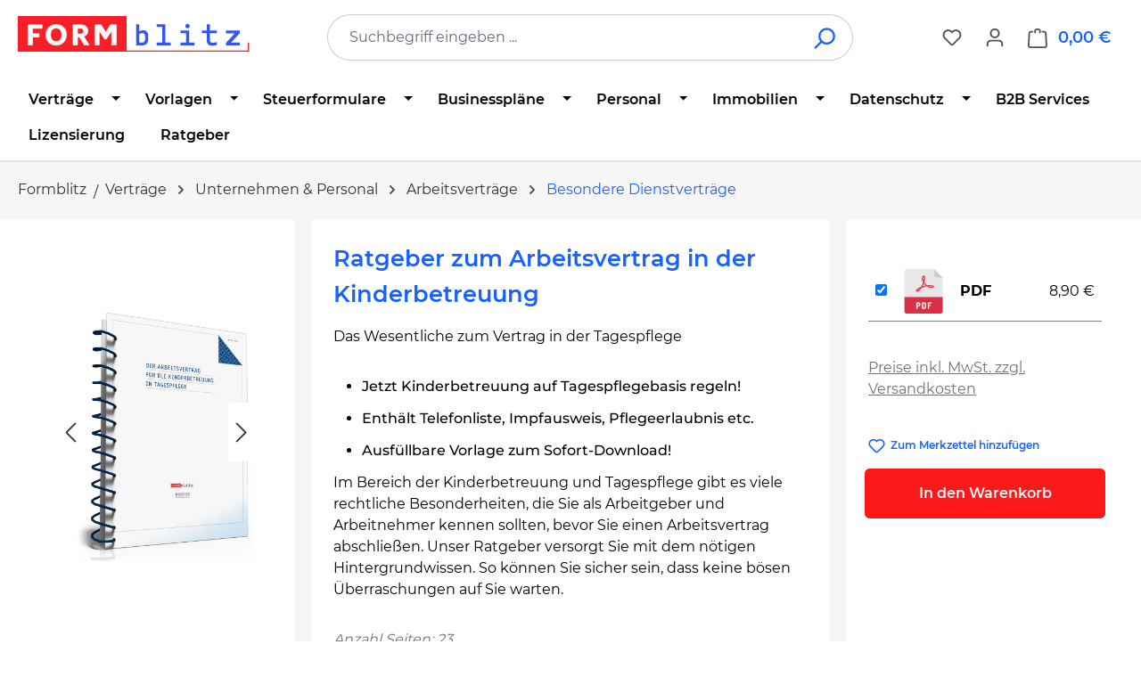

--- FILE ---
content_type: text/html; charset=UTF-8
request_url: https://www.formblitz.de/products/ratgeber-kinderbetreuung-tagespflege.html
body_size: 34955
content:
<!DOCTYPE html>
<html lang="de-DE"
      itemscope="itemscope"
      itemtype="https://schema.org/WebPage">


    
                            
    <head>
                                    <meta charset="utf-8">
            
                            <meta name="viewport"
                      content="width=device-width, initial-scale=1, shrink-to-fit=no">
            
                            <meta name="author"
                      content="">
                <meta name="robots"
                      content="index,follow">
                <meta name="revisit-after"
                      content="15 days">
                <meta name="keywords"
                      content="Ratgeber, Tagespflegevertrag, Kinderbetreuung, Tagesmutter, Tagespflege, Vordruck, Muster, Formular, Vorlage, Download">
                <meta name="description"
                      content="Ratgeber zum Arbeitsvertrag in der Kinderbetreuung: Alle Informationen auf einen Blick sofort zum Download. Ratgeber hier als PDF herunterladen.">
            
                <meta property="og:type"
          content="product">
    <meta property="og:site_name"
          content="Formblitz.de">
    <meta property="og:url"
          content="https://www.formblitz.de/products/ratgeber-kinderbetreuung-tagespflege-ffid6145.html">
    <meta property="og:title"
          content="Ratgeber zum Arbeitsvertrag in der Kinderbetreuung | Ratgeber zum Download">

    <meta property="og:description"
          content="Ratgeber zum Arbeitsvertrag in der Kinderbetreuung: Alle Informationen auf einen Blick sofort zum Download. Ratgeber hier als PDF herunterladen.">
    <meta property="og:image"
          content="https://www.formblitz.de/media/fe/be/a8/1748860369/878d9388e739cbeefba12985e50461b6.jpg?ts=1756122133">

    
            <meta property="product:price:amount"
          content="8.9">
    <meta property="product:price:currency"
          content="EUR">
    <meta property="product:product_link"
          content="https://www.formblitz.de/products/ratgeber-kinderbetreuung-tagespflege-ffid6145.html">

    <meta name="twitter:card"
          content="product">
    <meta name="twitter:site"
          content="Formblitz.de">
    <meta name="twitter:title"
          content="Ratgeber zum Arbeitsvertrag in der Kinderbetreuung | Ratgeber zum Download">
    <meta name="twitter:description"
          content="Ratgeber zum Arbeitsvertrag in der Kinderbetreuung: Alle Informationen auf einen Blick sofort zum Download. Ratgeber hier als PDF herunterladen.">
    <meta name="twitter:image"
          content="https://www.formblitz.de/media/fe/be/a8/1748860369/878d9388e739cbeefba12985e50461b6.jpg?ts=1756122133">

                            <meta itemprop="copyrightHolder"
                      content="Formblitz.de">
                <meta itemprop="copyrightYear"
                      content="">
                <meta itemprop="isFamilyFriendly"
                      content="false">
                <meta itemprop="image"
                      content="https://www.formblitz.de/media/d6/14/52/1684875007/newLogo.svg?ts=1742878221">
            
                                            <meta name="theme-color"
                      content="#fff">
                            
                                                
                    <link rel="icon" href="https://www.formblitz.de/media/b9/a7/db/1688560663/favicon3.webp?ts=1688560663">
        
                            
        
<link rel="canonical" href="https://www.formblitz.de/products/ratgeber-kinderbetreuung-tagespflege.html" />


                    <title itemprop="name">
                    Ratgeber zum Arbeitsvertrag in der Kinderbetreuung | Ratgeber zum Download            </title>
        
                                                                            <link rel="stylesheet"
                      href="https://www.formblitz.de/theme/cb0e1844a0462777a74a2cdde6012783/css/all.css?1767634951">
                                    

    
    
    
            <script type="application/javascript">window.moorlAnimationZIndex = "9000";</script>
    
            <style>
            :root {
                --moorl-advanced-search-width: 600px;
            }
        </style>
    
                    
    <script>
        window.features = JSON.parse('\u007B\u0022V6_5_0_0\u0022\u003Atrue,\u0022v6.5.0.0\u0022\u003Atrue,\u0022V6_6_0_0\u0022\u003Atrue,\u0022v6.6.0.0\u0022\u003Atrue,\u0022V6_7_0_0\u0022\u003Atrue,\u0022v6.7.0.0\u0022\u003Atrue,\u0022V6_8_0_0\u0022\u003Afalse,\u0022v6.8.0.0\u0022\u003Afalse,\u0022DISABLE_VUE_COMPAT\u0022\u003Atrue,\u0022disable.vue.compat\u0022\u003Atrue,\u0022ACCESSIBILITY_TWEAKS\u0022\u003Atrue,\u0022accessibility.tweaks\u0022\u003Atrue,\u0022TELEMETRY_METRICS\u0022\u003Afalse,\u0022telemetry.metrics\u0022\u003Afalse,\u0022FLOW_EXECUTION_AFTER_BUSINESS_PROCESS\u0022\u003Afalse,\u0022flow.execution.after.business.process\u0022\u003Afalse,\u0022PERFORMANCE_TWEAKS\u0022\u003Afalse,\u0022performance.tweaks\u0022\u003Afalse,\u0022CACHE_CONTEXT_HASH_RULES_OPTIMIZATION\u0022\u003Afalse,\u0022cache.context.hash.rules.optimization\u0022\u003Afalse,\u0022DEFERRED_CART_ERRORS\u0022\u003Afalse,\u0022deferred.cart.errors\u0022\u003Afalse,\u0022PRODUCT_ANALYTICS\u0022\u003Afalse,\u0022product.analytics\u0022\u003Afalse,\u0022ADMIN_VITE\u0022\u003Afalse,\u0022admin.vite\u0022\u003Afalse,\u0022PAYPAL_SETTINGS_TWEAKS\u0022\u003Afalse,\u0022paypal.settings.tweaks\u0022\u003Afalse\u007D');
    </script>
        
                
                            <script nonce="YfxAP6Dhu50=">
        dataLayer = window.dataLayer || [];
                dataLayer.push({ ecommerce: null });
                dataLayer.push({"pageTitle":"Ratgeber zum Arbeitsvertrag in der Kinderbetreuung | Ratgeber zum Download","pageSubCategory":"","pageCategoryID":"","pageSubCategoryID":"","pageCountryCode":"de-DE","pageLanguageCode":"Deutsch","pageVersion":1,"pageTestVariation":"1","pageValue":1,"pageAttributes":"1","pageCategory":"Product","productID":"8790bcb0c88edc907b5b66eb4f65a856","parentProductID":"63b6fe29de41cb1c4157c1854a731462","productName":"Ratgeber zum Arbeitsvertrag in der Kinderbetreuung ","productPrice":"8.90","productEAN":"","productSku":"6145","productManufacturerNumber":"","productCategory":"Besondere Dienstvertr\u00e4ge","productCategoryID":"01972ff6edcb72348a31b91e304bbfa4","productCurrency":"EUR","visitorLoginState":"Logged Out","visitorType":"NOT LOGGED IN","visitorLifetimeValue":0,"visitorExistingCustomer":"No"});
                        dataLayer.push({"event":"view_item","ecommerce":{"currency":"EUR","value":8.9,"items":[{"item_name":"Ratgeber zum Arbeitsvertrag in der Kinderbetreuung ","item_id":"6145","price":8.9,"index":0,"item_list_name":"Category","quantity":1,"item_variant":"PDF","item_category":"Unternehmen & Personal","item_category2":"Besondere Dienstvertr\u00e4ge","item_category3":"Arbeitsvertr\u00e4ge","item_category4":"Vertr\u00e4ge","item_category5":"Startseite","item_list_id":"01972ff6edcb72348a31b91e304bbfa4"}]}});
                                                                            var dtgsConsentHandler = 'shopwareCmp';
    </script>
            
                        
    <script nonce="YfxAP6Dhu50=">
        (function e(){window.document.$emitter&&typeof window.document.$emitter.subscribe==="function"?window.document.$emitter.subscribe("CookieConfiguration_Update",t=>{t&&t.detail&&Object.prototype.hasOwnProperty.call(t.detail,"dtgsAllowGtmTracking")&&window.location.reload()}):setTimeout(e,100)})();
    </script>

            <script nonce="YfxAP6Dhu50=">
            window.dataLayer = window.dataLayer || [];
            var loadGTM = function(w,d,s,l,i){w[l]=w[l]||[];w[l].push({'gtm.start':
                    new Date().getTime(),event:'gtm.js'});var f=d.getElementsByTagName(s)[0],
                j=d.createElement(s),dl=l!='dataLayer'?'&l='+l:'';j.async=true;j.src=
                'https://www.googletagmanager.com/gtm.js?id='+i+dl;var n=d.querySelector('[nonce]');
            n&&j.setAttribute('nonce',n.nonce||n.getAttribute('nonce'));f.parentNode.insertBefore(j,f);
                    };
                            loadGTM(window,document,'script','dataLayer','GTM-K64B9R3');
                    </script>
                
    <script>
        window.dtgsGtmConsentCookieName = 'dtgsAllowGtmTracking';
        window.dtgsGtmCustomServices = [];
    </script>

                                    
                <script nonce="YfxAP6Dhu50=">
            window.dataLayer = window.dataLayer || [];
            function gtag() { dataLayer.push(arguments); }

            (() => {
                const analyticsStorageEnabled = document.cookie.split(';').some((item) => item.trim().includes('dtgsAllowGtmTracking=1'));

                let googleAdsCookieName = 'google-ads-enabled';
                                    googleAdsCookieName = 'dtgsAllowGtmTracking';
                    window.googleAdsCookieName = 'dtgsAllowGtmTracking';
                
                const adsEnabled = document.cookie.split(';').some((item) => item.trim().includes(googleAdsCookieName + '=1'));

                // Always set a default consent for consent mode v2
                gtag('consent', 'default', {
                    'ad_user_data': adsEnabled ? 'granted' : 'denied',
                    'ad_storage': adsEnabled ? 'granted' : 'denied',
                    'ad_personalization': adsEnabled ? 'granted' : 'denied',
                    'analytics_storage': analyticsStorageEnabled ? 'granted' : 'denied'
                });
            })();
        </script>
            

    


                            
            
                
                                    <script>
                    window.useDefaultCookieConsent = true;
                </script>
                    
                                <script>
                window.activeNavigationId = '01972ff6edcb72348a31b91e304bbfa4';
                window.activeRoute = 'frontend.detail.page';
                window.activeRouteParameters = '\u007B\u0022_httpCache\u0022\u003Atrue,\u0022productId\u0022\u003A\u002263b6fe29de41cb1c4157c1854a731462\u0022\u007D';
                window.router = {
                    'frontend.cart.offcanvas': '/checkout/offcanvas',
                    'frontend.cookie.offcanvas': '/cookie/offcanvas',
                    'frontend.checkout.finish.page': '/checkout/finish',
                    'frontend.checkout.info': '/widgets/checkout/info',
                    'frontend.menu.offcanvas': '/widgets/menu/offcanvas',
                    'frontend.cms.page': '/widgets/cms',
                    'frontend.cms.navigation.page': '/widgets/cms/navigation',
                    'frontend.country.country-data': '/country/country-state-data',
                    'frontend.app-system.generate-token': '/app-system/Placeholder/generate-token',
                    'frontend.gateway.context': '/gateway/context',
                    'frontend.cookie.consent.offcanvas': '/cookie/consent-offcanvas',
                    'frontend.account.login.page': '/account/login',
                    };
                window.salesChannelId = 'afd077ec23e24adf84bc47c5e15591b5';
            </script>
        
                                <script>
                
                window.breakpoints = JSON.parse('\u007B\u0022xs\u0022\u003A0,\u0022sm\u0022\u003A576,\u0022md\u0022\u003A768,\u0022lg\u0022\u003A992,\u0022xl\u0022\u003A1200,\u0022xxl\u0022\u003A1400\u007D');
            </script>
        
                                    <script>
                    window.customerLoggedInState = 0;

                    window.wishlistEnabled = 1;
                </script>
                    
                        
                        
    <script>
        window.validationMessages = JSON.parse('\u007B\u0022required\u0022\u003A\u0022Die\u0020Eingabe\u0020darf\u0020nicht\u0020leer\u0020sein.\u0022,\u0022email\u0022\u003A\u0022Ung\\u00fcltige\u0020E\u002DMail\u002DAdresse.\u0020Die\u0020E\u002DMail\u0020ben\\u00f6tigt\u0020das\u0020Format\u0020\\\u0022nutzer\u0040beispiel.de\\\u0022.\u0022,\u0022confirmation\u0022\u003A\u0022Ihre\u0020Eingaben\u0020sind\u0020nicht\u0020identisch.\u0022,\u0022minLength\u0022\u003A\u0022Die\u0020Eingabe\u0020ist\u0020zu\u0020kurz.\u0022\u007D');
    </script>
        
                                                            <script>
                        window.themeJsPublicPath = 'https://www.formblitz.de/theme/cb0e1844a0462777a74a2cdde6012783/js/';
                    </script>
                                            <script type="text/javascript" src="https://www.formblitz.de/theme/cb0e1844a0462777a74a2cdde6012783/js/storefront/storefront.js?1767634951" defer></script>
                                            <script type="text/javascript" src="https://www.formblitz.de/theme/cb0e1844a0462777a74a2cdde6012783/js/swag-pay-pal/swag-pay-pal.js?1767634951" defer></script>
                                            <script type="text/javascript" src="https://www.formblitz.de/theme/cb0e1844a0462777a74a2cdde6012783/js/dvsn-bundle/dvsn-bundle.js?1767634951" defer></script>
                                            <script type="text/javascript" src="https://www.formblitz.de/theme/cb0e1844a0462777a74a2cdde6012783/js/fbl-multi-variant-cart/fbl-multi-variant-cart.js?1767634951" defer></script>
                                            <script type="text/javascript" src="https://www.formblitz.de/theme/cb0e1844a0462777a74a2cdde6012783/js/moorl-foundation/moorl-foundation.js?1767634951" defer></script>
                                            <script type="text/javascript" src="https://www.formblitz.de/theme/cb0e1844a0462777a74a2cdde6012783/js/faesslich-slider/faesslich-slider.js?1767634951" defer></script>
                                            <script type="text/javascript" src="https://www.formblitz.de/theme/cb0e1844a0462777a74a2cdde6012783/js/newsletter-sendinblue/newsletter-sendinblue.js?1767634951" defer></script>
                                            <script type="text/javascript" src="https://www.formblitz.de/theme/cb0e1844a0462777a74a2cdde6012783/js/dtgs-google-tag-manager-sw6/dtgs-google-tag-manager-sw6.js?1767634951" defer></script>
                                            <script type="text/javascript" src="https://www.formblitz.de/theme/cb0e1844a0462777a74a2cdde6012783/js/cbax-modul-analytics/cbax-modul-analytics.js?1767634951" defer></script>
                                                        

    
        </head>

        <body class="    is-ctl-product is-act-index is-active-route-frontend-detail-page

    ">

            
                
    
    
            <div id="page-top" class="skip-to-content bg-primary-subtle text-primary-emphasis overflow-hidden" tabindex="-1">
            <div class="container skip-to-content-container d-flex justify-content-center visually-hidden-focusable">
                                                                                        <a href="#content-main" class="skip-to-content-link d-inline-flex text-decoration-underline m-1 p-2 fw-bold gap-2">
                                Zum Hauptinhalt springen
                            </a>
                                            
                                                                        <a href="#header-main-search-input" class="skip-to-content-link d-inline-flex text-decoration-underline m-1 p-2 fw-bold gap-2 d-none d-sm-block">
                                Zur Suche springen
                            </a>
                                            
                                                                        <a href="#main-navigation-menu" class="skip-to-content-link d-inline-flex text-decoration-underline m-1 p-2 fw-bold gap-2 d-none d-lg-block">
                                Zur Hauptnavigation springen
                            </a>
                                                                        </div>
        </div>
        
    
                
                
                                        <noscript class="noscript-main">
                
    <div role="alert"
         aria-live="polite"
         class="alert alert-info d-flex align-items-center">

                                                                        
                                                                                                                                                            <span class="icon icon-info" aria-hidden="true">
                                        <svg xmlns="http://www.w3.org/2000/svg" xmlns:xlink="http://www.w3.org/1999/xlink" width="24" height="24" viewBox="0 0 24 24"><defs><path d="M12 7c.5523 0 1 .4477 1 1s-.4477 1-1 1-1-.4477-1-1 .4477-1 1-1zm1 9c0 .5523-.4477 1-1 1s-1-.4477-1-1v-5c0-.5523.4477-1 1-1s1 .4477 1 1v5zm11-4c0 6.6274-5.3726 12-12 12S0 18.6274 0 12 5.3726 0 12 0s12 5.3726 12 12zM12 2C6.4772 2 2 6.4772 2 12s4.4772 10 10 10 10-4.4772 10-10S17.5228 2 12 2z" id="icons-default-info" /></defs><use xlink:href="#icons-default-info" fill="#758CA3" fill-rule="evenodd" /></svg>
                    </span>
                                                        
                                    
                    <div class="alert-content-container">
                                                    
                                                            Um unseren Shop in vollem Umfang nutzen zu können, empfehlen wir Ihnen Javascript in Ihrem Browser zu aktivieren.
                                    
                                                                </div>
            </div>
            </noscript>
        
    
    <!-- Google Tag Manager Noscript -->
            <noscript class="noscript-gtm">
            <iframe src="https://www.googletagmanager.com/ns.html?id=GTM-K64B9R3"
                    height="0"
                    width="0"
                    style="display:none;visibility:hidden">
            </iframe>
        </noscript>
        <!-- End Google Tag Manager Noscript -->

                                
    
        <header class="header-main">
                            <div class="container">
                                    <div class="top-bar d-none d-lg-block">
        
                        </div>
    
            <div class="row align-items-center header-row">
                            <div class="col-12 col-lg-auto header-logo-col pb-sm-2 my-3 m-lg-0">
                        <div class="header-logo-main text-center">
                    <a class="header-logo-main-link"
               href="/"
               title="Zur Startseite gehen">
                                    <picture class="header-logo-picture d-block m-auto">
                                                                            
                                                                            
                                                                                    <img src="https://www.formblitz.de/media/d6/14/52/1684875007/newLogo.svg?ts=1742878221"
                                     alt="Zur Startseite gehen"
                                     class="img-fluid header-logo-main-img">
                                                                        </picture>
                            </a>
            </div>
                </div>
            
                            <div class="col-12 order-2 col-sm order-sm-1 header-search-col">
                    <div class="row">
                        <div class="col-sm-auto d-none d-sm-block d-lg-none">
                                                            <div class="nav-main-toggle">
                                                                            <button
                                            class="btn nav-main-toggle-btn header-actions-btn"
                                            type="button"
                                            data-off-canvas-menu="true"
                                            aria-label="Menü"
                                        >
                                                                                                                                                                                                    <span class="icon icon-stack" aria-hidden="true">
                                        <svg xmlns="http://www.w3.org/2000/svg" xmlns:xlink="http://www.w3.org/1999/xlink" width="24" height="24" viewBox="0 0 24 24"><defs><path d="M3 13c-.5523 0-1-.4477-1-1s.4477-1 1-1h18c.5523 0 1 .4477 1 1s-.4477 1-1 1H3zm0-7c-.5523 0-1-.4477-1-1s.4477-1 1-1h18c.5523 0 1 .4477 1 1s-.4477 1-1 1H3zm0 14c-.5523 0-1-.4477-1-1s.4477-1 1-1h18c.5523 0 1 .4477 1 1s-.4477 1-1 1H3z" id="icons-default-stack" /></defs><use xlink:href="#icons-default-stack" fill="#758CA3" fill-rule="evenodd" /></svg>
                    </span>
                                                                                        </button>
                                                                    </div>
                                                    </div>
                        <div class="col">
                            
    <div class="collapse"
         id="searchCollapse">
        <div class="header-search my-2 m-sm-auto">
                            <form action="/search"
                      method="get"
                      data-search-widget="true"
                      data-search-widget-options="{&quot;searchWidgetMinChars&quot;:2}"
                      data-url="/suggest?search="
                      class="header-search-form js-search-form">
                                            <div class="input-group">
                                                            <input
                                    type="search"
                                    id="header-main-search-input"
                                    name="search"
                                    class="form-control header-search-input"
                                    autocomplete="off"
                                    autocapitalize="off"
                                    placeholder="Suchbegriff eingeben ..."
                                    aria-label="Suchbegriff eingeben ..."
                                    role="combobox"
                                    aria-autocomplete="list"
                                    aria-controls="search-suggest-listbox"
                                    aria-expanded="false"
                                    aria-describedby="search-suggest-result-info"
                                    value="">
                            
                                                            <button type="submit"
                                        class="btn header-search-btn"
                                        aria-label="Suchen">
                                    <span class="header-search-icon">
                                                                                                                                                <span class="icon icon-search" aria-hidden="true">
                                        <svg xmlns="http://www.w3.org/2000/svg" xmlns:xlink="http://www.w3.org/1999/xlink" width="24" height="24" viewBox="0 0 24 24"><defs><path d="M10.0944 16.3199 4.707 21.707c-.3905.3905-1.0237.3905-1.4142 0-.3905-.3905-.3905-1.0237 0-1.4142L8.68 14.9056C7.6271 13.551 7 11.8487 7 10c0-4.4183 3.5817-8 8-8s8 3.5817 8 8-3.5817 8-8 8c-1.8487 0-3.551-.627-4.9056-1.6801zM15 16c3.3137 0 6-2.6863 6-6s-2.6863-6-6-6-6 2.6863-6 6 2.6863 6 6 6z" id="icons-default-search" /></defs><use xlink:href="#icons-default-search" fill="#758CA3" fill-rule="evenodd" /></svg>
                    </span>
                                        </span>
                                </button>
                            
                                                            <button class="btn header-close-btn js-search-close-btn d-none"
                                        type="button"
                                        aria-label="Die Dropdown-Suche schließen">
                                    <span class="header-close-icon">
                                                                                                                                                <span class="icon icon-x" aria-hidden="true">
                                        <svg xmlns="http://www.w3.org/2000/svg" xmlns:xlink="http://www.w3.org/1999/xlink" width="24" height="24" viewBox="0 0 24 24"><defs><path d="m10.5858 12-7.293-7.2929c-.3904-.3905-.3904-1.0237 0-1.4142.3906-.3905 1.0238-.3905 1.4143 0L12 10.5858l7.2929-7.293c.3905-.3904 1.0237-.3904 1.4142 0 .3905.3906.3905 1.0238 0 1.4143L13.4142 12l7.293 7.2929c.3904.3905.3904 1.0237 0 1.4142-.3906.3905-1.0238.3905-1.4143 0L12 13.4142l-7.2929 7.293c-.3905.3904-1.0237.3904-1.4142 0-.3905-.3906-.3905-1.0238 0-1.4143L10.5858 12z" id="icons-default-x" /></defs><use xlink:href="#icons-default-x" fill="#758CA3" fill-rule="evenodd" /></svg>
                    </span>
                                        </span>
                                </button>
                                                    </div>
                                    </form>
                    </div>
    </div>
                        </div>
                    </div>
                </div>
            
                            <div class="col-12 order-1 col-sm-auto order-sm-2 header-actions-col">
                    <div class="row g-0">
                                                    <div class="col d-sm-none">
                                <div class="menu-button">
                                                                            <button
                                            class="btn nav-main-toggle-btn header-actions-btn"
                                            type="button"
                                            data-off-canvas-menu="true"
                                            aria-label="Menü"
                                        >
                                                                                                                                                                                                    <span class="icon icon-stack" aria-hidden="true">
                                        <svg xmlns="http://www.w3.org/2000/svg" xmlns:xlink="http://www.w3.org/1999/xlink" width="24" height="24" viewBox="0 0 24 24"><use xlink:href="#icons-default-stack" fill="#758CA3" fill-rule="evenodd" /></svg>
                    </span>
                                                                                        </button>
                                                                    </div>
                            </div>
                        
                                                    <div class="col-auto d-sm-none">
                                <div class="search-toggle">
                                    <button class="btn header-actions-btn search-toggle-btn js-search-toggle-btn collapsed"
                                            type="button"
                                            data-bs-toggle="collapse"
                                            data-bs-target="#searchCollapse"
                                            aria-expanded="false"
                                            aria-controls="searchCollapse"
                                            aria-label="Suchen">
                                                                                                                                                <span class="icon icon-search" aria-hidden="true">
                                        <svg xmlns="http://www.w3.org/2000/svg" xmlns:xlink="http://www.w3.org/1999/xlink" width="24" height="24" viewBox="0 0 24 24"><use xlink:href="#icons-default-search" fill="#758CA3" fill-rule="evenodd" /></svg>
                    </span>
                                        </button>
                                </div>
                            </div>
                        
                                                                                    <div class="col-auto">
                                    <div class="header-wishlist">
                                        <a class="btn header-wishlist-btn header-actions-btn"
                                           href="/wishlist"
                                           title="Merkzettel"
                                           aria-labelledby="wishlist-basket-live-area"
                                        >
                                                
            <span class="header-wishlist-icon">
                                                                                                                    <span class="icon icon-heart" aria-hidden="true">
                                        <svg xmlns="http://www.w3.org/2000/svg" xmlns:xlink="http://www.w3.org/1999/xlink" width="24" height="24" viewBox="0 0 24 24"><defs><path d="M20.0139 12.2998c1.8224-1.8224 1.8224-4.7772 0-6.5996-1.8225-1.8225-4.7772-1.8225-6.5997 0L12 7.1144l-1.4142-1.4142c-1.8225-1.8225-4.7772-1.8225-6.5997 0-1.8224 1.8224-1.8224 4.7772 0 6.5996l7.519 7.519a.7.7 0 0 0 .9899 0l7.5189-7.519zm1.4142 1.4142-7.519 7.519c-1.0543 1.0544-2.7639 1.0544-3.8183 0L2.572 13.714c-2.6035-2.6035-2.6035-6.8245 0-9.428 2.6035-2.6035 6.8246-2.6035 9.4281 0 2.6035-2.6035 6.8246-2.6035 9.428 0 2.6036 2.6035 2.6036 6.8245 0 9.428z" id="icons-default-heart" /></defs><use xlink:href="#icons-default-heart" fill="#758CA3" fill-rule="evenodd" /></svg>
                    </span>
            </span>
    
    
    
    <span class="badge bg-primary header-wishlist-badge"
          id="wishlist-basket"
          data-wishlist-storage="true"
          data-wishlist-storage-options="{&quot;listPath&quot;:&quot;\/wishlist\/list&quot;,&quot;mergePath&quot;:&quot;\/wishlist\/merge&quot;,&quot;pageletPath&quot;:&quot;\/wishlist\/merge\/pagelet&quot;}"
          data-wishlist-widget="true"
          data-wishlist-widget-options="{&quot;showCounter&quot;:true}"
          aria-labelledby="wishlist-basket-live-area"
    ></span>

    <span class="visually-hidden"
          id="wishlist-basket-live-area"
          data-wishlist-live-area-text="Du hast %counter% Produkte auf dem Merkzettel"
          aria-live="polite"
    ></span>
                                        </a>
                                    </div>
                                </div>
                                                    
                                                    <div class="col-auto">
                                <div class="account-menu">
                                        <div class="dropdown">
                    <button class="btn account-menu-btn header-actions-btn"
                    type="button"
                    id="accountWidget"
                    data-account-menu="true"
                    data-bs-toggle="dropdown"
                    aria-haspopup="true"
                    aria-expanded="false"
                    aria-label="Ihr Konto"
                    title="Ihr Konto">
                                                                                                                        <span class="icon icon-avatar" aria-hidden="true">
                                        <svg xmlns="http://www.w3.org/2000/svg" xmlns:xlink="http://www.w3.org/1999/xlink" width="24" height="24" viewBox="0 0 24 24"><defs><path d="M12 3C9.7909 3 8 4.7909 8 7c0 2.2091 1.7909 4 4 4 2.2091 0 4-1.7909 4-4 0-2.2091-1.7909-4-4-4zm0-2c3.3137 0 6 2.6863 6 6s-2.6863 6-6 6-6-2.6863-6-6 2.6863-6 6-6zM4 22.099c0 .5523-.4477 1-1 1s-1-.4477-1-1V20c0-2.7614 2.2386-5 5-5h10.0007c2.7614 0 5 2.2386 5 5v2.099c0 .5523-.4477 1-1 1s-1-.4477-1-1V20c0-1.6569-1.3431-3-3-3H7c-1.6569 0-3 1.3431-3 3v2.099z" id="icons-default-avatar" /></defs><use xlink:href="#icons-default-avatar" fill="#758CA3" fill-rule="evenodd" /></svg>
                    </span>
                </button>
        
                    <div class="dropdown-menu dropdown-menu-end account-menu-dropdown js-account-menu-dropdown"
                 aria-labelledby="accountWidget">
                

        
            <div class="offcanvas-header">
                            <button class="btn btn-secondary offcanvas-close js-offcanvas-close">
                                                                                                                                                    <span class="icon icon-x icon-sm" aria-hidden="true">
                                        <svg xmlns="http://www.w3.org/2000/svg" xmlns:xlink="http://www.w3.org/1999/xlink" width="24" height="24" viewBox="0 0 24 24"><use xlink:href="#icons-default-x" fill="#758CA3" fill-rule="evenodd" /></svg>
                    </span>
                        
                                            Menü schließen
                                    </button>
                    </div>
    
            <div class="offcanvas-body">
                <div class="account-menu">
                                    <div class="dropdown-header account-menu-header">
                    Ihr Konto
                </div>
                    
                                    <div class="account-menu-login">
                                            <a href="/account/login"
                           title="Anmelden"
                           class="btn btn-primary account-menu-login-button">
                            Anmelden
                        </a>
                    
                                            <div class="account-menu-register">
                            oder
                            <a href="/account/login"
                               title="Registrieren">
                                registrieren
                            </a>
                        </div>
                                    </div>
                    
                    <div class="account-menu-links">
                    <div class="header-account-menu">
        <div class="card account-menu-inner">
                                        
                                                <nav class="list-group list-group-flush account-aside-list-group">
                                                                                        <a href="/account"
                                   title="Übersicht"
                                   class="list-group-item list-group-item-action account-aside-item"
                                   >
                                    Übersicht
                                </a>
                            
                                                            <a href="/account/profile"
                                   title="Persönliches Profil"
                                   class="list-group-item list-group-item-action account-aside-item"
                                   >
                                    Persönliches Profil
                                </a>
                            
                                                                                                                            <a href="/account/address"
                                   title="Adressen"
                                   class="list-group-item list-group-item-action account-aside-item"
                                   >
                                    Adressen
                                </a>
                            
                                                            <a href="/account/order"
                                   title="Bestellungen"
                                   class="list-group-item list-group-item-action account-aside-item"
                                   >
                                    Bestellungen
                                </a>
                                                    

                        </nav>
                            
                                                </div>
    </div>
            </div>
            </div>
        </div>
                </div>
            </div>
                                </div>
                            </div>
                        
                                                    <div class="col-auto">
                                <div
                                    class="header-cart"
                                    data-off-canvas-cart="true"
                                >
                                    <a
                                        class="btn header-cart-btn header-actions-btn"
                                        href="/checkout/cart"
                                        data-cart-widget="true"
                                        title="Warenkorb"
                                        aria-labelledby="cart-widget-aria-label"
                                        aria-haspopup="true"
                                    >
                                            <span class="header-cart-icon">
                                                                                                                <span class="icon icon-bag" aria-hidden="true">
                                        <svg xmlns="http://www.w3.org/2000/svg" xmlns:xlink="http://www.w3.org/1999/xlink" width="24" height="24" viewBox="0 0 24 24"><defs><path d="M5.892 3c.5523 0 1 .4477 1 1s-.4477 1-1 1H3.7895a1 1 0 0 0-.9986.9475l-.7895 15c-.029.5515.3946 1.0221.9987 1.0525h17.8102c.5523 0 1-.4477.9986-1.0525l-.7895-15A1 1 0 0 0 20.0208 5H17.892c-.5523 0-1-.4477-1-1s.4477-1 1-1h2.1288c1.5956 0 2.912 1.249 2.9959 2.8423l.7894 15c.0035.0788.0035.0788.0042.1577 0 1.6569-1.3432 3-3 3H3c-.079-.0007-.079-.0007-.1577-.0041-1.6546-.0871-2.9253-1.499-2.8382-3.1536l.7895-15C.8775 4.249 2.1939 3 3.7895 3H5.892zm4 2c0 .5523-.4477 1-1 1s-1-.4477-1-1V3c0-1.6569 1.3432-3 3-3h2c1.6569 0 3 1.3431 3 3v2c0 .5523-.4477 1-1 1s-1-.4477-1-1V3c0-.5523-.4477-1-1-1h-2c-.5523 0-1 .4477-1 1v2z" id="icons-default-bag" /></defs><use xlink:href="#icons-default-bag" fill="#758CA3" fill-rule="evenodd" /></svg>
                    </span>
        </span>
        <span class="header-cart-total d-none d-sm-inline-block ms-sm-2">
        0,00 €
    </span>

        <span
        class="visually-hidden"
        id="cart-widget-aria-label"
    >
        Warenkorb enthält 0 Positionen. Der Gesamtwert beträgt 0,00 €.
    </span>
                                    </a>
                                </div>
                            </div>
                                            </div>
                </div>
                    </div>
                    </div>
                    </header>
    
            <div class="nav-main">
                                <div class="container">
        
                    <nav class="navbar navbar-expand-lg main-navigation-menu"
                 id="main-navigation-menu"
                 itemscope="itemscope"
                 itemtype="https://schema.org/SiteNavigationElement"
                 data-navbar="true"
                 data-navbar-options="{&quot;pathIdList&quot;:[&quot;0193ca88fa817a6d8342cea627aa0346&quot;]}"
                 aria-label="Hauptnavigation">
                <div class="collapse navbar-collapse" id="main_nav">
                    <ul class="navbar-nav main-navigation-menu-list flex-wrap">
                        
                        
                                                                                                                                                                                                                    
                                                                                                            <li class="nav-item nav-item-01972ff6e39972a193e17c435584352b dropdown position-static">
                                                                                            <a class="nav-link nav-item-01972ff6e39972a193e17c435584352b-link root main-navigation-link p-2 dropdown-toggle"
                                                   href="https://www.formblitz.de/downloads/vertraege/"
                                                   data-bs-toggle="dropdown"                                                                                                      itemprop="url"
                                                   title="Verträge"
                                                >
                                                                                                            <span itemprop="name" class="main-navigation-link-text">Verträge</span>
                                                                                                    </a>
                                            
                                                                                                                                                <div class="dropdown-menu w-100 p-4">
                                                                
            <div class="row">
                            <div class="col">
                    <div class="navigation-flyout-category-link">
                                                                                    <a href="https://www.formblitz.de/downloads/vertraege/"
                                   itemprop="url"
                                   title="Verträge">
                                                                            Zur Kategorie Verträge
                                                                    </a>
                                                                        </div>
                </div>
            
                            <div class="col-auto">
                    <button class="navigation-flyout-close js-close-flyout-menu btn-close" aria-label="Menü schließen">
                                                                                                                            </button>
                </div>
                    </div>
    
            <div class="row navigation-flyout-content">
                            <div class="col">
                    <div class="">
                                                        
                
    <div class="row navigation-flyout-categories is-level-0">
                                                        
                                        <div class="col-3 ">
                                                                        <div class="nav-item nav-item-0197990a26047e678f54103eb4b3eea1 nav-link nav-item-0197990a26047e678f54103eb4b3eea1-link navigation-flyout-link is-level-0"
                                 title="Immobilien &amp; Vermietung">
                                <span itemprop="name">Immobilien &amp; Vermietung</span>
                            </div>
                                            
                                                                            
    
    <div class="navigation-flyout-categories is-level-1">
                                                        
                                        <div class="">
                                                                        <a class="nav-item nav-item-01972ff6eab372878a131a6357ff22e8 nav-link nav-item-01972ff6eab372878a131a6357ff22e8-link navigation-flyout-link is-level-1"
                               href="https://www.formblitz.de/downloads/vertraege/mietvertraege/"
                               itemprop="url"
                                                              title="Mietverträge">
                                <span itemprop="name">Mietverträge</span>
                            </a>
                                            
                                                                                </div>
            
                                                            
                                        <div class="navigation-flyout-col">
                                                                        <a class="nav-item nav-item-01972ff6fdfe72278defa8c504177fa4 nav-link nav-item-01972ff6fdfe72278defa8c504177fa4-link navigation-flyout-link is-level-1"
                               href="https://www.formblitz.de/downloads/vertraege/bauvertraege/"
                               itemprop="url"
                                                              title="Bauverträge">
                                <span itemprop="name">Bauverträge</span>
                            </a>
                                            
                                                                                </div>
            
                                                            
                                        <div class="navigation-flyout-col">
                                                                        <a class="nav-item nav-item-01972ff703a670f387084f21304c3d47 nav-link nav-item-01972ff703a670f387084f21304c3d47-link navigation-flyout-link is-level-1"
                               href="https://www.formblitz.de/downloads/vertraege/maklervertraege/"
                               itemprop="url"
                                                              title="Maklerverträge">
                                <span itemprop="name">Maklerverträge</span>
                            </a>
                                            
                                                                                </div>
            
                </div>
                                                            </div>
            
                                                            
                                        <div class="col-3 navigation-flyout-col">
                                                                        <div class="nav-item nav-item-0197990b83407ed295ec7b0eb150536d nav-link nav-item-0197990b83407ed295ec7b0eb150536d-link navigation-flyout-link is-level-0"
                                 title="Kaufen &amp; Schenken">
                                <span itemprop="name">Kaufen &amp; Schenken</span>
                            </div>
                                            
                                                                            
    
    <div class="navigation-flyout-categories is-level-1">
                                                        
                                        <div class="">
                                                                        <a class="nav-item nav-item-01972ff6e7b67165a8250eafac3145e3 nav-link nav-item-01972ff6e7b67165a8250eafac3145e3-link navigation-flyout-link is-level-1"
                               href="https://www.formblitz.de/downloads/vertraege/kaufvertraege/"
                               itemprop="url"
                                                              title="Kaufverträge">
                                <span itemprop="name">Kaufverträge</span>
                            </a>
                                            
                                                                                </div>
            
                                                            
                                        <div class="navigation-flyout-col">
                                                                        <a class="nav-item nav-item-01972ff6f77e72fc8a02fe11d76ce1d2 nav-link nav-item-01972ff6f77e72fc8a02fe11d76ce1d2-link navigation-flyout-link is-level-1"
                               href="https://www.formblitz.de/downloads/vertraege/schenkungsvertraege/"
                               itemprop="url"
                                                              title="Schenkungsverträge">
                                <span itemprop="name">Schenkungsverträge</span>
                            </a>
                                            
                                                                                </div>
            
                                                            
                                        <div class="navigation-flyout-col">
                                                                        <a class="nav-item nav-item-01972ff6f3c9716790e1b4fa7981f2d8 nav-link nav-item-01972ff6f3c9716790e1b4fa7981f2d8-link navigation-flyout-link is-level-1"
                               href="https://www.formblitz.de/downloads/vertraege/sicherheiten/"
                               itemprop="url"
                                                              title="Sicherheiten">
                                <span itemprop="name">Sicherheiten</span>
                            </a>
                                            
                                                                                </div>
            
                </div>
                                                            </div>
            
                                                            
                                        <div class="col-3 navigation-flyout-col">
                                                                        <div class="nav-item nav-item-0197990e093a7dcbb9d993520d554207 nav-link nav-item-0197990e093a7dcbb9d993520d554207-link navigation-flyout-link is-level-0"
                                 title="Finanzieren &amp; Kredit">
                                <span itemprop="name">Finanzieren &amp; Kredit</span>
                            </div>
                                            
                                                                            
    
    <div class="navigation-flyout-categories is-level-1">
                                                        
                                        <div class="">
                                                                        <a class="nav-item nav-item-01972ff6e4a872b49e77af4efe4f3460 nav-link nav-item-01972ff6e4a872b49e77af4efe4f3460-link navigation-flyout-link is-level-1"
                               href="https://www.formblitz.de/downloads/vertraege/darlehensvertraege/"
                               itemprop="url"
                                                              title="Darlehensverträge">
                                <span itemprop="name">Darlehensverträge</span>
                            </a>
                                            
                                                                                </div>
            
                                                            
                                        <div class="navigation-flyout-col">
                                                                        <a class="nav-item nav-item-01972ff6fa2f7247b2fa208346d33c60 nav-link nav-item-01972ff6fa2f7247b2fa208346d33c60-link navigation-flyout-link is-level-1"
                               href="https://www.formblitz.de/downloads/vertraege/leasingvertraege/"
                               itemprop="url"
                                                              title="Leasingverträge">
                                <span itemprop="name">Leasingverträge</span>
                            </a>
                                            
                                                                                </div>
            
                                                            
                                        <div class="navigation-flyout-col">
                                                                        <a class="nav-item nav-item-0197990e389b7057909ce4b9270bb444 nav-link nav-item-0197990e389b7057909ce4b9270bb444-link navigation-flyout-link is-level-1"
                               href="https://www.formblitz.de/downloads/vorlagen/schuldanerkenntnisse/"
                               itemprop="url"
                                                              title="Schuldanerkenntnisse">
                                <span itemprop="name">Schuldanerkenntnisse</span>
                            </a>
                                            
                                                                                </div>
            
                                                            
                                        <div class="">
                                                                        <a class="nav-item nav-item-01972ff6ff5d70e5abd0eba1b7843520 nav-link nav-item-01972ff6ff5d70e5abd0eba1b7843520-link navigation-flyout-link is-level-1"
                               href="https://www.formblitz.de/downloads/vertraege/lizenzvertraege/"
                               itemprop="url"
                                                              title="Lizenzverträge">
                                <span itemprop="name">Lizenzverträge</span>
                            </a>
                                            
                                                                                </div>
            
                </div>
                                                            </div>
            
                                                            
                                        <div class="col-3 ">
                                                                        <div class="nav-item nav-item-0197990d031371c6a1df6d92aad8fd3a nav-link nav-item-0197990d031371c6a1df6d92aad8fd3a-link navigation-flyout-link is-level-0"
                                 title="Unternehmen &amp; Personal">
                                <span itemprop="name">Unternehmen &amp; Personal</span>
                            </div>
                                            
                                                                            
    
    <div class="navigation-flyout-categories is-level-1">
                                                        
                                        <div class="">
                                                                        <a class="nav-item nav-item-01972ff6ebc170f4a6f70a2795b30210 nav-link nav-item-01972ff6ebc170f4a6f70a2795b30210-link navigation-flyout-link is-level-1"
                               href="https://www.formblitz.de/downloads/vertraege/arbeitsvertraege/"
                               itemprop="url"
                                                              title="Arbeitsverträge">
                                <span itemprop="name">Arbeitsverträge</span>
                            </a>
                                            
                                                                                </div>
            
                                                            
                                        <div class="navigation-flyout-col">
                                                                        <a class="nav-item nav-item-01972ff6f64a716db9bf184db5bda6ea nav-link nav-item-01972ff6f64a716db9bf184db5bda6ea-link navigation-flyout-link is-level-1"
                               href="https://www.formblitz.de/downloads/vertraege/auftraege/"
                               itemprop="url"
                                                              title="Aufträge">
                                <span itemprop="name">Aufträge</span>
                            </a>
                                            
                                                                                </div>
            
                                                            
                                        <div class="navigation-flyout-col">
                                                                        <a class="nav-item nav-item-01972ff6f8b172f39bef0ff652b9d8e8 nav-link nav-item-01972ff6f8b172f39bef0ff652b9d8e8-link navigation-flyout-link is-level-1"
                               href="https://www.formblitz.de/downloads/vertraege/werkvertraege/"
                               itemprop="url"
                                                              title="Werkverträge">
                                <span itemprop="name">Werkverträge</span>
                            </a>
                                            
                                                                                </div>
            
                                                            
                                        <div class="">
                                                                        <a class="nav-item nav-item-01972ff6e6ba71fda4ad51f5f34f806e nav-link nav-item-01972ff6e6ba71fda4ad51f5f34f806e-link navigation-flyout-link is-level-1"
                               href="https://www.formblitz.de/downloads/vertraege/gesellschaftsvertraege/"
                               itemprop="url"
                                                              title="Gesellschaftsverträge">
                                <span itemprop="name">Gesellschaftsverträge</span>
                            </a>
                                            
                                                                                </div>
            
                                                            
                                        <div class="navigation-flyout-col">
                                                                        <a class="nav-item nav-item-0197990f4a517c9ea6c7362ffa84d12c nav-link nav-item-0197990f4a517c9ea6c7362ffa84d12c-link navigation-flyout-link is-level-1"
                               href="https://www.formblitz.de/downloads/vorlagen/agb-muster/"
                               itemprop="url"
                                                              title="Muster AGB">
                                <span itemprop="name">Muster AGB</span>
                            </a>
                                            
                                                                                </div>
            
                </div>
                                                            </div>
            
                                                            
                                        <div class="col-3 navigation-flyout-col">
                                                                        <a class="nav-item nav-item-01979910a0c27e009b9bfa9e5be6154d nav-link nav-item-01979910a0c27e009b9bfa9e5be6154d-link navigation-flyout-link is-level-0"
                               href="https://www.formblitz.de/downloads/vorteilspakete/"
                               itemprop="url"
                                                              title="Vorteilspakete">
                                <span itemprop="name">Vorteilspakete</span>
                            </a>
                                            
                                                                            
    
    <div class="navigation-flyout-categories is-level-1">
                                                        
                                        <div class="">
                                                                        <a class="nav-item nav-item-0197993855617ba4a17dabd6a1cd2f95 nav-link nav-item-0197993855617ba4a17dabd6a1cd2f95-link navigation-flyout-link is-level-1"
                               href="https://www.formblitz.de/downloads/vorteilspakete/unternehmen-office/"
                               itemprop="url"
                                                              title="Unternehmen &amp; Personal">
                                <span itemprop="name">Unternehmen &amp; Personal</span>
                            </a>
                                            
                                                                                </div>
            
                                                            
                                        <div class="navigation-flyout-col">
                                                                        <a class="nav-item nav-item-01979938ca6277a3816c5a37d9f396c7 nav-link nav-item-01979938ca6277a3816c5a37d9f396c7-link navigation-flyout-link is-level-1"
                               href="https://www.formblitz.de/downloads/vorteilspakete/immobilien-wohnen/"
                               itemprop="url"
                                                              title="Immobilien &amp; Wohnen">
                                <span itemprop="name">Immobilien &amp; Wohnen</span>
                            </a>
                                            
                                                                                </div>
            
                                                            
                                        <div class="navigation-flyout-col">
                                                                        <a class="nav-item nav-item-01979938f4ae7ce293eda3faee5bc9ff nav-link nav-item-01979938f4ae7ce293eda3faee5bc9ff-link navigation-flyout-link is-level-1"
                               href="https://www.formblitz.de/downloads/vorteilspakete/freizeit-familie/"
                               itemprop="url"
                                                              title="Freizeit &amp; Familie">
                                <span itemprop="name">Freizeit &amp; Familie</span>
                            </a>
                                            
                                                                                </div>
            
                                                            
                                        <div class="">
                                                                        <a class="nav-item nav-item-019799390d757e9b966eec5dadc5b9f1 nav-link nav-item-019799390d757e9b966eec5dadc5b9f1-link navigation-flyout-link is-level-1"
                               href="https://www.formblitz.de/downloads/vorteilspakete/vorsorge-testament/"
                               itemprop="url"
                                                              title="Vorsorge &amp; Testament">
                                <span itemprop="name">Vorsorge &amp; Testament</span>
                            </a>
                                            
                                                                                </div>
            
                                                            
                                        <div class="navigation-flyout-col">
                                                                        <a class="nav-item nav-item-0197993923a778f1969b08331c57bec1 nav-link nav-item-0197993923a778f1969b08331c57bec1-link navigation-flyout-link is-level-1"
                               href="https://www.formblitz.de/downloads/vorteilspakete/steuern-finanzen/"
                               itemprop="url"
                                                              title="Steuern &amp; Finanzen">
                                <span itemprop="name">Steuern &amp; Finanzen</span>
                            </a>
                                            
                                                                                </div>
            
                </div>
                                                            </div>
            
                                                            
                                        <div class="col-3 navigation-flyout-col">
                                                                        <div class="nav-item nav-item-0197990c44567d46963b0f4e5ce4b1a9 nav-link nav-item-0197990c44567d46963b0f4e5ce4b1a9-link navigation-flyout-link is-level-0"
                                 title="Sonstige Verträge">
                                <span itemprop="name">Sonstige Verträge</span>
                            </div>
                                            
                                                                            
    
    <div class="navigation-flyout-categories is-level-1">
                                                        
                                        <div class="">
                                                                        <a class="nav-item nav-item-01972ff6f50f70c298dcb0861c5cba9e nav-link nav-item-01972ff6f50f70c298dcb0861c5cba9e-link navigation-flyout-link is-level-1"
                               href="https://www.formblitz.de/downloads/vertraege/kuenstlervertraege/"
                               itemprop="url"
                                                              title="Künstlerverträge">
                                <span itemprop="name">Künstlerverträge</span>
                            </a>
                                            
                                                                                </div>
            
                                                            
                                        <div class="navigation-flyout-col">
                                                                        <a class="nav-item nav-item-01972ff6e5b1732db133b8fa275c7751 nav-link nav-item-01972ff6e5b1732db133b8fa275c7751-link navigation-flyout-link is-level-1"
                               href="https://www.formblitz.de/downloads/vertraege/ehevertraege/"
                               itemprop="url"
                                                              title="Eheverträge">
                                <span itemprop="name">Eheverträge</span>
                            </a>
                                            
                                                                                </div>
            
                </div>
                                                            </div>
            
                </div>
                                            </div>
                </div>
            
                                                </div>
                                                        </div>
                                                                                                                                    </li>
                                                                                                                                                                                                                                                                
                                                                                                            <li class="nav-item nav-item-01972ff7080c7390a4b7cba54bb7417d dropdown position-static">
                                                                                            <a class="nav-link nav-item-01972ff7080c7390a4b7cba54bb7417d-link root main-navigation-link p-2 dropdown-toggle"
                                                   href="https://www.formblitz.de/downloads/vorlagen/"
                                                   data-bs-toggle="dropdown"                                                                                                      itemprop="url"
                                                   title="Vorlagen"
                                                >
                                                                                                            <span itemprop="name" class="main-navigation-link-text">Vorlagen</span>
                                                                                                    </a>
                                            
                                                                                                                                                <div class="dropdown-menu w-100 p-4">
                                                                
            <div class="row">
                            <div class="col">
                    <div class="navigation-flyout-category-link">
                                                                                    <a href="https://www.formblitz.de/downloads/vorlagen/"
                                   itemprop="url"
                                   title="Vorlagen">
                                                                            Zur Kategorie Vorlagen
                                                                    </a>
                                                                        </div>
                </div>
            
                            <div class="col-auto">
                    <button class="navigation-flyout-close js-close-flyout-menu btn-close" aria-label="Menü schließen">
                                                                                                                            </button>
                </div>
                    </div>
    
            <div class="row navigation-flyout-content">
                            <div class="col">
                    <div class="">
                                                        
                
    <div class="row navigation-flyout-categories is-level-0">
                                                        
                                        <div class="col-3 ">
                                                                        <div class="nav-item nav-item-01979916fef079d18b06976fd6946ebe nav-link nav-item-01979916fef079d18b06976fd6946ebe-link navigation-flyout-link is-level-0"
                                 title="Vorsorge &amp; Vollmachten">
                                <span itemprop="name">Vorsorge &amp; Vollmachten</span>
                            </div>
                                            
                                                                            
    
    <div class="navigation-flyout-categories is-level-1">
                                                        
                                        <div class="">
                                                                        <a class="nav-item nav-item-01990650e53d7d768dad5497a23056e6 nav-link nav-item-01990650e53d7d768dad5497a23056e6-link navigation-flyout-link is-level-1"
                               href="https://www.formblitz.de/downloads/vorlagen/vollmachten/vollmacht-privatperson/"
                               itemprop="url"
                                                              title="Vollmachten für Privatpersonen">
                                <span itemprop="name">Vollmachten für Privatpersonen</span>
                            </a>
                                            
                                                                                </div>
            
                                                            
                                        <div class="navigation-flyout-col">
                                                                        <a class="nav-item nav-item-01990651057a73da94b6401480a530f1 nav-link nav-item-01990651057a73da94b6401480a530f1-link navigation-flyout-link is-level-1"
                               href="https://www.formblitz.de/downloads/vorlagen/vollmachten/vollmacht-geschaeftlich/"
                               itemprop="url"
                                                              title="Vollmachten geschäftlich">
                                <span itemprop="name">Vollmachten geschäftlich</span>
                            </a>
                                            
                                                                                </div>
            
                                                            
                                        <div class="navigation-flyout-col">
                                                                        <a class="nav-item nav-item-01972ff7115d701090a23d7be322d7a8 nav-link nav-item-01972ff7115d701090a23d7be322d7a8-link navigation-flyout-link is-level-1"
                               href="https://www.formblitz.de/downloads/vorlagen/testamente/"
                               itemprop="url"
                                                              title="Testamente">
                                <span itemprop="name">Testamente</span>
                            </a>
                                            
                                                                                </div>
            
                </div>
                                                            </div>
            
                                                            
                                        <div class="col-3 navigation-flyout-col">
                                                                        <a class="nav-item nav-item-01979930faa67a74815b1acc00398939 nav-link nav-item-01979930faa67a74815b1acc00398939-link navigation-flyout-link is-level-0"
                               href="https://www.formblitz.de/downloads/musterbriefe/"
                               itemprop="url"
                                                              title="Musterbriefe">
                                <span itemprop="name">Musterbriefe</span>
                            </a>
                                            
                                                                            
    
    <div class="navigation-flyout-categories is-level-1">
                                                        
                                        <div class="">
                                                                        <a class="nav-item nav-item-0197993181e87756ada7ea0611c96602 nav-link nav-item-0197993181e87756ada7ea0611c96602-link navigation-flyout-link is-level-1"
                               href="https://www.formblitz.de/downloads/musterbriefe/haus-wohnen-briefvorlagen/"
                               itemprop="url"
                                                              title="Haus &amp; Wohnen">
                                <span itemprop="name">Haus &amp; Wohnen</span>
                            </a>
                                            
                                                                                </div>
            
                                                            
                                        <div class="navigation-flyout-col">
                                                                        <a class="nav-item nav-item-019799319fad719fa6c46e80a8deb734 nav-link nav-item-019799319fad719fa6c46e80a8deb734-link navigation-flyout-link is-level-1"
                               href="https://www.formblitz.de/downloads/musterbriefe/geschaeftsbrief-vorlage/"
                               itemprop="url"
                                                              title="Geschäftsbriefe">
                                <span itemprop="name">Geschäftsbriefe</span>
                            </a>
                                            
                                                                                </div>
            
                                                            
                                        <div class="navigation-flyout-col">
                                                                        <a class="nav-item nav-item-01979931b8be7dcfb29610f142a39268 nav-link nav-item-01979931b8be7dcfb29610f142a39268-link navigation-flyout-link is-level-1"
                               href="https://www.formblitz.de/downloads/musterbriefe/familie-freizeit-briefvorlagen/"
                               itemprop="url"
                                                              title="Familie &amp; Freizeit">
                                <span itemprop="name">Familie &amp; Freizeit</span>
                            </a>
                                            
                                                                                </div>
            
                                                            
                                        <div class="">
                                                                        <a class="nav-item nav-item-01979931cf5a72dfac87888cb7295b76 nav-link nav-item-01979931cf5a72dfac87888cb7295b76-link navigation-flyout-link is-level-1"
                               href="https://www.formblitz.de/downloads/musterbriefe/beschwerden/"
                               itemprop="url"
                                                              title="Beschwerden">
                                <span itemprop="name">Beschwerden</span>
                            </a>
                                            
                                                                                </div>
            
                                                            
                                        <div class="navigation-flyout-col">
                                                                        <a class="nav-item nav-item-01979931e235733f8018a2486ed06871 nav-link nav-item-01979931e235733f8018a2486ed06871-link navigation-flyout-link is-level-1"
                               href="https://www.formblitz.de/downloads/musterbriefe/rechtliches-briefvorlagen/"
                               itemprop="url"
                                                              title="Rechtliches">
                                <span itemprop="name">Rechtliches</span>
                            </a>
                                            
                                                                                </div>
            
                                                            
                                        <div class="navigation-flyout-col">
                                                                        <a class="nav-item nav-item-01979931f43a7a5b9a2d21f1d0c4a872 nav-link nav-item-01979931f43a7a5b9a2d21f1d0c4a872-link navigation-flyout-link is-level-1"
                               href="https://www.formblitz.de/downloads/musterbriefe/finanzen-vorsorge-briefvorlagen/"
                               itemprop="url"
                                                              title="Finanzen &amp; Vorsorge">
                                <span itemprop="name">Finanzen &amp; Vorsorge</span>
                            </a>
                                            
                                                                                </div>
            
                                                            
                                        <div class="navigation-flyout-col">
                                                                        <a class="nav-item nav-item-0197993215937667b19e373a6d74be08 nav-link nav-item-0197993215937667b19e373a6d74be08-link navigation-flyout-link is-level-1"
                               href="https://www.formblitz.de/downloads/musterbriefe/kaufen-verkaufen-briefvorlagen/"
                               itemprop="url"
                                                              title="Kaufen &amp; Verkaufen">
                                <span itemprop="name">Kaufen &amp; Verkaufen</span>
                            </a>
                                            
                                                                                </div>
            
                                                            
                                        <div class="">
                                                                        <a class="nav-item nav-item-01979932329e75b9afc75f04da9fc453 nav-link nav-item-01979932329e75b9afc75f04da9fc453-link navigation-flyout-link is-level-1"
                               href="https://www.formblitz.de/downloads/musterbriefe/ausbildung-beruf-briefvorlagen/"
                               itemprop="url"
                                                              title="Ausbildung &amp; Beruf">
                                <span itemprop="name">Ausbildung &amp; Beruf</span>
                            </a>
                                            
                                                                                </div>
            
                </div>
                                                            </div>
            
                                                            
                                        <div class="col-3 navigation-flyout-col">
                                                                        <a class="nav-item nav-item-01972ff729a571b8a8ac516d387bf8a6 nav-link nav-item-01972ff729a571b8a8ac516d387bf8a6-link navigation-flyout-link is-level-0"
                               href="https://www.formblitz.de/downloads/vorlagen/musterreden/"
                               itemprop="url"
                                                              title="Musterreden">
                                <span itemprop="name">Musterreden</span>
                            </a>
                                            
                                                                            
    
    <div class="navigation-flyout-categories is-level-1">
                                                        
                                        <div class="">
                                                                        <a class="nav-item nav-item-01972ff72bce71f8af108ffb5cfa14ab nav-link nav-item-01972ff72bce71f8af108ffb5cfa14ab-link navigation-flyout-link is-level-1"
                               href="https://www.formblitz.de/downloads/vorlagen/musterreden/firmenanlaesse/"
                               itemprop="url"
                                                              title="Reden Firmenfeier">
                                <span itemprop="name">Reden Firmenfeier</span>
                            </a>
                                            
                                                                                </div>
            
                                                            
                                        <div class="navigation-flyout-col">
                                                                        <a class="nav-item nav-item-01972ff732af73e0ab8af09f906fcf39 nav-link nav-item-01972ff732af73e0ab8af09f906fcf39-link navigation-flyout-link is-level-1"
                               href="https://www.formblitz.de/downloads/vorlagen/musterreden/vereinsreden/"
                               itemprop="url"
                                                              title="Vereinsreden">
                                <span itemprop="name">Vereinsreden</span>
                            </a>
                                            
                                                                                </div>
            
                                                            
                                        <div class="navigation-flyout-col">
                                                                        <a class="nav-item nav-item-01972ff730aa73d9b4c4fcfb9f9205c1 nav-link nav-item-01972ff730aa73d9b4c4fcfb9f9205c1-link navigation-flyout-link is-level-1"
                               href="https://www.formblitz.de/downloads/vorlagen/musterreden/eroeffnungsreden/"
                               itemprop="url"
                                                              title="Eröffnungsreden">
                                <span itemprop="name">Eröffnungsreden</span>
                            </a>
                                            
                                                                                </div>
            
                                                            
                                        <div class="">
                                                                        <a class="nav-item nav-item-01972ff72cc373d5a7604522e3942150 nav-link nav-item-01972ff72cc373d5a7604522e3942150-link navigation-flyout-link is-level-1"
                               href="https://www.formblitz.de/downloads/vorlagen/musterreden/geburtstagsreden/"
                               itemprop="url"
                                                              title="Reden Runder Geburtstag">
                                <span itemprop="name">Reden Runder Geburtstag</span>
                            </a>
                                            
                                                                                </div>
            
                                                            
                                        <div class="navigation-flyout-col">
                                                                        <a class="nav-item nav-item-01972ff735d07300935a44f916adfe53 nav-link nav-item-01972ff735d07300935a44f916adfe53-link navigation-flyout-link is-level-1"
                               href="https://www.formblitz.de/downloads/vorlagen/musterreden/geburtstagsreden-jahrgang/"
                               itemprop="url"
                                                              title="Geburtstagsreden Jahrgang">
                                <span itemprop="name">Geburtstagsreden Jahrgang</span>
                            </a>
                                            
                                                                                </div>
            
                                                            
                                        <div class="navigation-flyout-col">
                                                                        <a class="nav-item nav-item-01972ff72ade7367bb1e4bd3476432a3 nav-link nav-item-01972ff72ade7367bb1e4bd3476432a3-link navigation-flyout-link is-level-1"
                               href="https://www.formblitz.de/downloads/vorlagen/musterreden/hochzeitsreden/"
                               itemprop="url"
                                                              title="Hochzeitsreden">
                                <span itemprop="name">Hochzeitsreden</span>
                            </a>
                                            
                                                                                </div>
            
                                                            
                                        <div class="navigation-flyout-col">
                                                                        <a class="nav-item nav-item-01972ff72eb170ddafc713156e49cd7b nav-link nav-item-01972ff72eb170ddafc713156e49cd7b-link navigation-flyout-link is-level-1"
                               href="https://www.formblitz.de/downloads/vorlagen/musterreden/trauerreden/"
                               itemprop="url"
                                                              title="Trauerreden">
                                <span itemprop="name">Trauerreden</span>
                            </a>
                                            
                                                                                </div>
            
                                                            
                                        <div class="">
                                                                        <a class="nav-item nav-item-01972ff733b872c3875316e0d12c090a nav-link nav-item-01972ff733b872c3875316e0d12c090a-link navigation-flyout-link is-level-1"
                               href="https://www.formblitz.de/downloads/vorlagen/musterreden/taufreden/"
                               itemprop="url"
                                                              title="Taufreden">
                                <span itemprop="name">Taufreden</span>
                            </a>
                                            
                                                                                </div>
            
                                                            
                                        <div class="navigation-flyout-col">
                                                                        <a class="nav-item nav-item-01972ff72dc072ea8c0866b178c56052 nav-link nav-item-01972ff72dc072ea8c0866b178c56052-link navigation-flyout-link is-level-1"
                               href="https://www.formblitz.de/downloads/vorlagen/musterreden/weihnachtsreden/"
                               itemprop="url"
                                                              title="Weihnachtsreden">
                                <span itemprop="name">Weihnachtsreden</span>
                            </a>
                                            
                                                                                </div>
            
                                                            
                                        <div class="navigation-flyout-col">
                                                                        <a class="nav-item nav-item-01972ff731a8730d9319c9a234055f1f nav-link nav-item-01972ff731a8730d9319c9a234055f1f-link navigation-flyout-link is-level-1"
                               href="https://www.formblitz.de/downloads/vorlagen/musterreden/schulreden/"
                               itemprop="url"
                                                              title="Schulreden">
                                <span itemprop="name">Schulreden</span>
                            </a>
                                            
                                                                                </div>
            
                                                            
                                        <div class="navigation-flyout-col">
                                                                        <a class="nav-item nav-item-01972ff72fae72d1a1e264f640b7d472 nav-link nav-item-01972ff72fae72d1a1e264f640b7d472-link navigation-flyout-link is-level-1"
                               href="https://www.formblitz.de/downloads/vorlagen/musterreden/konfirmation-kommunion-jugendweihe/"
                               itemprop="url"
                                                              title="Konfirmation &amp; Kommunion">
                                <span itemprop="name">Konfirmation &amp; Kommunion</span>
                            </a>
                                            
                                                                                </div>
            
                                                            
                                        <div class="">
                                                                        <a class="nav-item nav-item-01972ff734bf73b097195645222bbeac nav-link nav-item-01972ff734bf73b097195645222bbeac-link navigation-flyout-link is-level-1"
                               href="https://www.formblitz.de/downloads/vorlagen/musterreden/geburtstagsreden-sternbild/"
                               itemprop="url"
                                                              title="Geburtstagsreden Sternbild">
                                <span itemprop="name">Geburtstagsreden Sternbild</span>
                            </a>
                                            
                                                                                </div>
            
                </div>
                                                            </div>
            
                                                            
                                        <div class="col-3 ">
                                                                        <div class="nav-item nav-item-01979919aa9a7ecbbb309dd51e06bad5 nav-link nav-item-01979919aa9a7ecbbb309dd51e06bad5-link navigation-flyout-link is-level-0"
                                 title="Unternehmen &amp; Personal">
                                <span itemprop="name">Unternehmen &amp; Personal</span>
                            </div>
                                            
                                                                            
    
    <div class="navigation-flyout-categories is-level-1">
                                                        
                                        <div class="">
                                                                        <a class="nav-item nav-item-01972ff740f5731b9c816343219ff06a nav-link nav-item-01972ff740f5731b9c816343219ff06a-link navigation-flyout-link is-level-1"
                               href="https://www.formblitz.de/downloads/vorlagen/arbeitszeugnisse/"
                               itemprop="url"
                                                              title="Arbeitszeugnisse">
                                <span itemprop="name">Arbeitszeugnisse</span>
                            </a>
                                            
                                                                                </div>
            
                                                            
                                        <div class="navigation-flyout-col">
                                                                        <a class="nav-item nav-item-01972ff73afa72f5b6ed73632788c331 nav-link nav-item-01972ff73afa72f5b6ed73632788c331-link navigation-flyout-link is-level-1"
                               href="https://www.formblitz.de/downloads/vorlagen/antraege/"
                               itemprop="url"
                                                              title="Anträge">
                                <span itemprop="name">Anträge</span>
                            </a>
                                            
                                                                                </div>
            
                                                            
                                        <div class="navigation-flyout-col">
                                                                        <a class="nav-item nav-item-01972ff7384673819716f116516a7c6b nav-link nav-item-01972ff7384673819716f116516a7c6b-link navigation-flyout-link is-level-1"
                               href="https://www.formblitz.de/downloads/vorlagen/lohnbuchhaltung/"
                               itemprop="url"
                                                              title="Lohnbuchhaltung">
                                <span itemprop="name">Lohnbuchhaltung</span>
                            </a>
                                            
                                                                                </div>
            
                                                            
                                        <div class="">
                                                                        <a class="nav-item nav-item-01972ff717207206b4393391c292e964 nav-link nav-item-01972ff717207206b4393391c292e964-link navigation-flyout-link is-level-1"
                               href="https://www.formblitz.de/downloads/vorlagen/rechnungen/"
                               itemprop="url"
                                                              title="Rechnungen">
                                <span itemprop="name">Rechnungen</span>
                            </a>
                                            
                                                                                </div>
            
                                                            
                                        <div class="navigation-flyout-col">
                                                                        <a class="nav-item nav-item-01972ff7286c7197be8335a6d6959ea6 nav-link nav-item-01972ff7286c7197be8335a6d6959ea6-link navigation-flyout-link is-level-1"
                               href="https://www.formblitz.de/downloads/vorlagen/kostenvoranschlaege/"
                               itemprop="url"
                                                              title="Kostenvoranschläge &amp; Angebote">
                                <span itemprop="name">Kostenvoranschläge &amp; Angebote</span>
                            </a>
                                            
                                                                                </div>
            
                                                            
                                        <div class="navigation-flyout-col">
                                                                        <a class="nav-item nav-item-01972ff73f767042a8d7aa4d9073403c nav-link nav-item-01972ff73f767042a8d7aa4d9073403c-link navigation-flyout-link is-level-1"
                               href="https://www.formblitz.de/downloads/vorlagen/buchungsbelege/"
                               itemprop="url"
                                                              title="Buchungsbelege">
                                <span itemprop="name">Buchungsbelege</span>
                            </a>
                                            
                                                                                </div>
            
                </div>
                                                            </div>
            
                                                            
                                        <div class="col-3 navigation-flyout-col">
                                                                        <div class="nav-item nav-item-0197991df2eb7566b3cdce72ee0f6d61 nav-link nav-item-0197991df2eb7566b3cdce72ee0f6d61-link navigation-flyout-link is-level-0"
                                 title="Widerspruch &amp; Kündigungen">
                                <span itemprop="name">Widerspruch &amp; Kündigungen</span>
                            </div>
                                            
                                                                            
    
    <div class="navigation-flyout-categories is-level-1">
                                                        
                                        <div class="">
                                                                        <a class="nav-item nav-item-01972ff70f647043926c3522b2d8e275 nav-link nav-item-01972ff70f647043926c3522b2d8e275-link navigation-flyout-link is-level-1"
                               href="https://www.formblitz.de/downloads/vorlagen/kuendigungsschreiben/"
                               itemprop="url"
                                                              title="Kündigungsschreiben">
                                <span itemprop="name">Kündigungsschreiben</span>
                            </a>
                                            
                                                                                </div>
            
                                                            
                                        <div class="navigation-flyout-col">
                                                                        <a class="nav-item nav-item-01972ff72706720b92ddb74bd79d4236 nav-link nav-item-01972ff72706720b92ddb74bd79d4236-link navigation-flyout-link is-level-1"
                               href="https://www.formblitz.de/downloads/vorlagen/widerspruch/"
                               itemprop="url"
                                                              title="Widersprüche">
                                <span itemprop="name">Widersprüche</span>
                            </a>
                                            
                                                                                </div>
            
                                                            
                                        <div class="navigation-flyout-col">
                                                                        <a class="nav-item nav-item-01972ff713527361b1d01cc7b460351d nav-link nav-item-01972ff713527361b1d01cc7b460351d-link navigation-flyout-link is-level-1"
                               href="https://www.formblitz.de/downloads/vorlagen/abmahnungen/"
                               itemprop="url"
                                                              title="Abmahnungen">
                                <span itemprop="name">Abmahnungen</span>
                            </a>
                                            
                                                                                </div>
            
                                                            
                                        <div class="">
                                                                        <a class="nav-item nav-item-01972ff70e1473919916fac7901f3a6c nav-link nav-item-01972ff70e1473919916fac7901f3a6c-link navigation-flyout-link is-level-1"
                               href="https://www.formblitz.de/downloads/vorlagen/mahnungen/"
                               itemprop="url"
                                                              title="Mahnungen">
                                <span itemprop="name">Mahnungen</span>
                            </a>
                                            
                                                                                </div>
            
                </div>
                                                            </div>
            
                                                            
                                        <div class="col-3 navigation-flyout-col">
                                                                        <div class="nav-item nav-item-0197992c06c878a68cea4b699fcc4c74 nav-link nav-item-0197992c06c878a68cea4b699fcc4c74-link navigation-flyout-link is-level-0"
                                 title="Bescheinigungen &amp; Belege">
                                <span itemprop="name">Bescheinigungen &amp; Belege</span>
                            </div>
                                            
                                                                            
    
    <div class="navigation-flyout-categories is-level-1">
                                                        
                                        <div class="">
                                                                        <a class="nav-item nav-item-01979923321275b9a0484d725a5658bb nav-link nav-item-01979923321275b9a0484d725a5658bb-link navigation-flyout-link is-level-1"
                               href="https://www.formblitz.de/downloads/checklisten/"
                               itemprop="url"
                                                              title="Checklisten">
                                <span itemprop="name">Checklisten</span>
                            </a>
                                            
                                                                                </div>
            
                                                            
                                        <div class="navigation-flyout-col">
                                                                        <a class="nav-item nav-item-01972ff7399c733b88822f691bc798f9 nav-link nav-item-01972ff7399c733b88822f691bc798f9-link navigation-flyout-link is-level-1"
                               href="https://www.formblitz.de/downloads/vorlagen/rechentabellen/"
                               itemprop="url"
                                                              title="Tabellarische Vorlagen">
                                <span itemprop="name">Tabellarische Vorlagen</span>
                            </a>
                                            
                                                                                </div>
            
                                                            
                                        <div class="navigation-flyout-col">
                                                                        <a class="nav-item nav-item-01972ff725747279849496c9324d4c97 nav-link nav-item-01972ff725747279849496c9324d4c97-link navigation-flyout-link is-level-1"
                               href="https://www.formblitz.de/downloads/vorlagen/protokolle/"
                               itemprop="url"
                                                              title="Protokolle">
                                <span itemprop="name">Protokolle</span>
                            </a>
                                            
                                                                                </div>
            
                                                            
                                        <div class="">
                                                                        <a class="nav-item nav-item-01972ff73dec7316a86fd25439c6aa27 nav-link nav-item-01972ff73dec7316a86fd25439c6aa27-link navigation-flyout-link is-level-1"
                               href="https://www.formblitz.de/downloads/vorlagen/mitteilungen/"
                               itemprop="url"
                                                              title="Mitteilungen">
                                <span itemprop="name">Mitteilungen</span>
                            </a>
                                            
                                                                                </div>
            
                </div>
                                                            </div>
            
                                                            
                                        <div class="col-3 navigation-flyout-col">
                                                                        <div class="nav-item nav-item-01979924cfec797e9a1804d3622f58e7 nav-link nav-item-01979924cfec797e9a1804d3622f58e7-link navigation-flyout-link is-level-0"
                                 title="Karriere &amp; Beruf">
                                <span itemprop="name">Karriere &amp; Beruf</span>
                            </div>
                                            
                                                                            
    
    <div class="navigation-flyout-categories is-level-1">
                                                        
                                        <div class="">
                                                                        <a class="nav-item nav-item-0197992507f771968589547fcfa28ad6 nav-link nav-item-0197992507f771968589547fcfa28ad6-link navigation-flyout-link is-level-1"
                               href="https://www.formblitz.de/downloads/bewerbungen/"
                               itemprop="url"
                                                              title="Bewerbungsvorlagen">
                                <span itemprop="name">Bewerbungsvorlagen</span>
                            </a>
                                            
                                                                                </div>
            
                                                            
                                        <div class="navigation-flyout-col">
                                                                        <a class="nav-item nav-item-01972ff736fc7115a87877ac2550e70c nav-link nav-item-01972ff736fc7115a87877ac2550e70c-link navigation-flyout-link is-level-1"
                               href="https://www.formblitz.de/downloads/vorlagen/praesentationen/"
                               itemprop="url"
                                                              title="Präsentationen">
                                <span itemprop="name">Präsentationen</span>
                            </a>
                                            
                                                                                </div>
            
                </div>
                                                            </div>
            
                                                            
                                        <div class="col-3 ">
                                                                        <a class="nav-item nav-item-0197992ed363767f95c228e57a06eba4 nav-link nav-item-0197992ed363767f95c228e57a06eba4-link navigation-flyout-link is-level-0"
                               href="https://www.formblitz.de/downloads/corona-hilfen-muster/"
                               itemprop="url"
                                                              title="Corona Hilfe">
                                <span itemprop="name">Corona Hilfe</span>
                            </a>
                                            
                                                                                </div>
            
                </div>
                                            </div>
                </div>
            
                                                </div>
                                                        </div>
                                                                                                                                    </li>
                                                                                                                                                                                                                                                                
                                                                                                            <li class="nav-item nav-item-01990629df94770ca21f29267c8e0309 dropdown position-static">
                                                                                            <a class="nav-link nav-item-01990629df94770ca21f29267c8e0309-link root main-navigation-link p-2 dropdown-toggle"
                                                   href="https://www.formblitz.de/downloads/formulare/steuerformulare/"
                                                   data-bs-toggle="dropdown"                                                                                                      itemprop="url"
                                                   title="Steuerformulare"
                                                >
                                                                                                            <span itemprop="name" class="main-navigation-link-text">Steuerformulare</span>
                                                                                                    </a>
                                            
                                                                                                                                                <div class="dropdown-menu w-100 p-4">
                                                                
            <div class="row">
                            <div class="col">
                    <div class="navigation-flyout-category-link">
                                                                                                </div>
                </div>
            
                            <div class="col-auto">
                    <button class="navigation-flyout-close js-close-flyout-menu btn-close" aria-label="Menü schließen">
                                                                                                                            </button>
                </div>
                    </div>
    
            <div class="row navigation-flyout-content">
                            <div class="col">
                    <div class="">
                                                        
                
    <div class="row navigation-flyout-categories is-level-0">
                                                        
                                        <div class="col-3 ">
                                                                        <a class="nav-item nav-item-0199062d71db7ffdbd1e139feaa9e3a4 nav-link nav-item-0199062d71db7ffdbd1e139feaa9e3a4-link navigation-flyout-link is-level-0"
                               href="https://www.formblitz.de/downloads/formulare/steuerformulare/steuer-2024/"
                               itemprop="url"
                                                              title="Steuerformulare 2024">
                                <span itemprop="name">Steuerformulare 2024</span>
                            </a>
                                            
                                                                                </div>
            
                                                            
                                        <div class="col-3 navigation-flyout-col">
                                                                        <a class="nav-item nav-item-0199062e2dcd794aa40901b34b06bf03 nav-link nav-item-0199062e2dcd794aa40901b34b06bf03-link navigation-flyout-link is-level-0"
                               href="https://www.formblitz.de/downloads/formulare/steuerformulare/steuer-2023/"
                               itemprop="url"
                                                              title="Steuerformulare 2023">
                                <span itemprop="name">Steuerformulare 2023</span>
                            </a>
                                            
                                                                                </div>
            
                                                            
                                        <div class="col-3 navigation-flyout-col">
                                                                        <a class="nav-item nav-item-0199062e45dd79649dba5b284c923afd nav-link nav-item-0199062e45dd79649dba5b284c923afd-link navigation-flyout-link is-level-0"
                               href="https://www.formblitz.de/downloads/formulare/steuerformulare/steuer-2022/"
                               itemprop="url"
                                                              title="Steuerformulare 2022">
                                <span itemprop="name">Steuerformulare 2022</span>
                            </a>
                                            
                                                                                </div>
            
                                                            
                                        <div class="col-3 ">
                                                                        <a class="nav-item nav-item-0199062e581a7eb99701bbd505bc5565 nav-link nav-item-0199062e581a7eb99701bbd505bc5565-link navigation-flyout-link is-level-0"
                               href="https://www.formblitz.de/downloads/formulare/steuerformulare/steuer-2021/"
                               itemprop="url"
                                                              title="Steuerformulare 2021">
                                <span itemprop="name">Steuerformulare 2021</span>
                            </a>
                                            
                                                                                </div>
            
                                                            
                                        <div class="col-3 navigation-flyout-col">
                                                                        <a class="nav-item nav-item-0199062e68c07c41ad2a6f732d836a46 nav-link nav-item-0199062e68c07c41ad2a6f732d836a46-link navigation-flyout-link is-level-0"
                               href="https://www.formblitz.de/downloads/formulare/steuerformulare/steuer-2020/"
                               itemprop="url"
                                                              title="Steuerformulare 2020">
                                <span itemprop="name">Steuerformulare 2020</span>
                            </a>
                                            
                                                                                </div>
            
                                                            
                                        <div class="col-3 navigation-flyout-col">
                                                                        <a class="nav-item nav-item-0199062e76117b65917bf3970a96addf nav-link nav-item-0199062e76117b65917bf3970a96addf-link navigation-flyout-link is-level-0"
                               href="https://www.formblitz.de/downloads/formulare/steuerformulare/steuer-2019/"
                               itemprop="url"
                                                              title="Steuerformulare 2019">
                                <span itemprop="name">Steuerformulare 2019</span>
                            </a>
                                            
                                                                                </div>
            
                                                            
                                        <div class="col-3 navigation-flyout-col">
                                                                        <a class="nav-item nav-item-0199062e9b59722a893b7e68733c9371 nav-link nav-item-0199062e9b59722a893b7e68733c9371-link navigation-flyout-link is-level-0"
                               href="https://www.formblitz.de/downloads/formulare/steuerformulare/steuer-2018/"
                               itemprop="url"
                                                              title="Steuerformulare 2018">
                                <span itemprop="name">Steuerformulare 2018</span>
                            </a>
                                            
                                                                                </div>
            
                                                            
                                        <div class="col-3 ">
                                                                        <a class="nav-item nav-item-0199062eafca7eac8f43ccf2c7354743 nav-link nav-item-0199062eafca7eac8f43ccf2c7354743-link navigation-flyout-link is-level-0"
                               href="https://www.formblitz.de/downloads/formulare/steuerformulare/steuer-2017/"
                               itemprop="url"
                                                              title="Steuerformulare 2017">
                                <span itemprop="name">Steuerformulare 2017</span>
                            </a>
                                            
                                                                                </div>
            
                                                            
                                        <div class="col-3 navigation-flyout-col">
                                                                        <a class="nav-item nav-item-0199062ec1b07505adb98e46378db078 nav-link nav-item-0199062ec1b07505adb98e46378db078-link navigation-flyout-link is-level-0"
                               href="https://www.formblitz.de/downloads/formulare/steuerformulare/steuer-2016/"
                               itemprop="url"
                                                              title="Steuerformulare 2016">
                                <span itemprop="name">Steuerformulare 2016</span>
                            </a>
                                            
                                                                                </div>
            
                                                            
                                        <div class="col-3 navigation-flyout-col">
                                                                        <a class="nav-item nav-item-0199062ed8fd7b30ac158985f2a63d0d nav-link nav-item-0199062ed8fd7b30ac158985f2a63d0d-link navigation-flyout-link is-level-0"
                               href="https://www.formblitz.de/downloads/formulare/steuerformulare/steuer-2015/"
                               itemprop="url"
                                                              title="Steuerformulare 2015">
                                <span itemprop="name">Steuerformulare 2015</span>
                            </a>
                                            
                                                                                </div>
            
                                                            
                                        <div class="col-3 navigation-flyout-col">
                                                                        <a class="nav-item nav-item-0199062ee9ed773595e927b1f9149916 nav-link nav-item-0199062ee9ed773595e927b1f9149916-link navigation-flyout-link is-level-0"
                               href="https://www.formblitz.de/downloads/formulare/finanzamt-vordrucke/"
                               itemprop="url"
                                                              title="Ältere Steuerformulare (Steuerarchiv)">
                                <span itemprop="name">Ältere Steuerformulare (Steuerarchiv)</span>
                            </a>
                                            
                                                                                </div>
            
                                                            
                                        <div class="col-3 ">
                                                                        <a class="nav-item nav-item-0199062f1c4e7147ad99edee52f93c6f nav-link nav-item-0199062f1c4e7147ad99edee52f93c6f-link navigation-flyout-link is-level-0"
                               href="https://www.formblitz.de/downloads/formulare/steuerformulare/spendenbescheinigungen/"
                               itemprop="url"
                                                              title="Spendenbescheinigungen">
                                <span itemprop="name">Spendenbescheinigungen</span>
                            </a>
                                            
                                                                                </div>
            
                </div>
                                            </div>
                </div>
            
                                                </div>
                                                        </div>
                                                                                                                                    </li>
                                                                                                                                                                                                                                                                
                                                                                                            <li class="nav-item nav-item-01972ff7d8d5700ca3fa8edbd5886f67 dropdown position-static">
                                                                                            <a class="nav-link nav-item-01972ff7d8d5700ca3fa8edbd5886f67-link root main-navigation-link p-2 dropdown-toggle"
                                                   href="https://www.formblitz.de/downloads/businessplaene/"
                                                   data-bs-toggle="dropdown"                                                                                                      itemprop="url"
                                                   title="Businesspläne"
                                                >
                                                                                                            <span itemprop="name" class="main-navigation-link-text">Businesspläne</span>
                                                                                                    </a>
                                            
                                                                                                                                                <div class="dropdown-menu w-100 p-4">
                                                                
            <div class="row">
                            <div class="col">
                    <div class="navigation-flyout-category-link">
                                                                                    <a href="https://www.formblitz.de/downloads/businessplaene/"
                                   itemprop="url"
                                   title="Businesspläne">
                                                                            Zur Kategorie Businesspläne
                                                                    </a>
                                                                        </div>
                </div>
            
                            <div class="col-auto">
                    <button class="navigation-flyout-close js-close-flyout-menu btn-close" aria-label="Menü schließen">
                                                                                                                            </button>
                </div>
                    </div>
    
            <div class="row navigation-flyout-content">
                            <div class="col">
                    <div class="">
                                                        
                
    <div class="row navigation-flyout-categories is-level-0">
                                                        
                                        <div class="col-3 ">
                                                                        <div class="nav-item nav-item-0199064ab60b7b7c8fb5d4d4c9d14296 nav-link nav-item-0199064ab60b7b7c8fb5d4d4c9d14296-link navigation-flyout-link is-level-0"
                                 title="Nützliche Vorlagen">
                                <span itemprop="name">Nützliche Vorlagen</span>
                            </div>
                                            
                                                                            
    
    <div class="navigation-flyout-categories is-level-1">
                                                        
                                        <div class="">
                                                                        <a class="nav-item nav-item-01972ff7e4d07099b522dafba427862d nav-link nav-item-01972ff7e4d07099b522dafba427862d-link navigation-flyout-link is-level-1"
                               href="https://www.formblitz.de/downloads/businessplaene/businessplaene-allgemein/"
                               itemprop="url"
                                                              title="Businesspläne Allgemein">
                                <span itemprop="name">Businesspläne Allgemein</span>
                            </a>
                                            
                                                                                </div>
            
                                                            
                                        <div class="navigation-flyout-col">
                                                                        <a class="nav-item nav-item-01972ff7e5d872c395fc543c0d02de10 nav-link nav-item-01972ff7e5d872c395fc543c0d02de10-link navigation-flyout-link is-level-1"
                               href="https://www.formblitz.de/downloads/businessplaene/ratgeber-unternehmensgruendung/"
                               itemprop="url"
                                                              title="Ratgeber für Gründer">
                                <span itemprop="name">Ratgeber für Gründer</span>
                            </a>
                                            
                                                                                </div>
            
                </div>
                                                            </div>
            
                                                            
                                        <div class="col-3 navigation-flyout-col">
                                                                        <div class="nav-item nav-item-01979903016274749d21ffd98b965810 nav-link nav-item-01979903016274749d21ffd98b965810-link navigation-flyout-link is-level-0"
                                 title="Haus &amp; Wohnen, Handwerk, Hotel">
                                <span itemprop="name">Haus &amp; Wohnen, Handwerk, Hotel</span>
                            </div>
                                            
                                                                            
    
    <div class="navigation-flyout-categories is-level-1">
                                                        
                                        <div class="">
                                                                        <a class="nav-item nav-item-01972ff7dece715497a0e87228c30d64 nav-link nav-item-01972ff7dece715497a0e87228c30d64-link navigation-flyout-link is-level-1"
                               href="https://www.formblitz.de/downloads/businessplaene/businessplaene-haus-wohnen/"
                               itemprop="url"
                                                              title="Haus &amp; Wohnen">
                                <span itemprop="name">Haus &amp; Wohnen</span>
                            </a>
                                            
                                                                                </div>
            
                                                            
                                        <div class="navigation-flyout-col">
                                                                        <a class="nav-item nav-item-01972ff7dfcf737ba205529d50b3b951 nav-link nav-item-01972ff7dfcf737ba205529d50b3b951-link navigation-flyout-link is-level-1"
                               href="https://www.formblitz.de/downloads/businessplaene/businessplaene-handwerk-technik/"
                               itemprop="url"
                                                              title="Handwerk &amp; Technik">
                                <span itemprop="name">Handwerk &amp; Technik</span>
                            </a>
                                            
                                                                                </div>
            
                                                            
                                        <div class="navigation-flyout-col">
                                                                        <a class="nav-item nav-item-01972ff7e1cc73bc864baa18a673075e nav-link nav-item-01972ff7e1cc73bc864baa18a673075e-link navigation-flyout-link is-level-1"
                               href="https://www.formblitz.de/downloads/businessplaene/businessplaene-gesundheit-soziales/"
                               itemprop="url"
                                                              title="Gesundheit &amp; Soziales">
                                <span itemprop="name">Gesundheit &amp; Soziales</span>
                            </a>
                                            
                                                                                </div>
            
                                                            
                                        <div class="">
                                                                        <a class="nav-item nav-item-01972ff7e3d7729eafd5caa10a5b568e nav-link nav-item-01972ff7e3d7729eafd5caa10a5b568e-link navigation-flyout-link is-level-1"
                               href="https://www.formblitz.de/downloads/businessplaene/businessplaene-gastro-hotel/"
                               itemprop="url"
                                                              title="Gastro &amp; Hotel">
                                <span itemprop="name">Gastro &amp; Hotel</span>
                            </a>
                                            
                                                                                </div>
            
                </div>
                                                            </div>
            
                                                            
                                        <div class="col-3 navigation-flyout-col">
                                                                        <div class="nav-item nav-item-019798fe49c57342b12c029f89fef699 nav-link nav-item-019798fe49c57342b12c029f89fef699-link navigation-flyout-link is-level-0"
                                 title="Handel &amp; Logistik">
                                <span itemprop="name">Handel &amp; Logistik</span>
                            </div>
                                            
                                                                            
    
    <div class="navigation-flyout-categories is-level-1">
                                                        
                                        <div class="">
                                                                        <a class="nav-item nav-item-01972ff7e0cc712eb9c6a020ba5ea513 nav-link nav-item-01972ff7e0cc712eb9c6a020ba5ea513-link navigation-flyout-link is-level-1"
                               href="https://www.formblitz.de/downloads/businessplaene/businessplaene-handel-wirtschaft/"
                               itemprop="url"
                                                              title="Handel &amp; Wirtschaft">
                                <span itemprop="name">Handel &amp; Wirtschaft</span>
                            </a>
                                            
                                                                                </div>
            
                                                            
                                        <div class="navigation-flyout-col">
                                                                        <a class="nav-item nav-item-01972ff7db0373a18cf455669e337e78 nav-link nav-item-01972ff7db0373a18cf455669e337e78-link navigation-flyout-link is-level-1"
                               href="https://www.formblitz.de/downloads/businessplaene/businessplaene-transport-logistik/"
                               itemprop="url"
                                                              title="Transport &amp; Logistik">
                                <span itemprop="name">Transport &amp; Logistik</span>
                            </a>
                                            
                                                                                </div>
            
                </div>
                                                            </div>
            
                                                            
                                        <div class="col-3 ">
                                                                        <div class="nav-item nav-item-01979902d09a758fb6eaa4793866a3ce nav-link nav-item-01979902d09a758fb6eaa4793866a3ce-link navigation-flyout-link is-level-0"
                                 title="Service, IT, Medien &amp; Beratung">
                                <span itemprop="name">Service, IT, Medien &amp; Beratung</span>
                            </div>
                                            
                                                                            
    
    <div class="navigation-flyout-categories is-level-1">
                                                        
                                        <div class="">
                                                                        <a class="nav-item nav-item-01972ff7dbf37219bfa968ef37675d21 nav-link nav-item-01972ff7dbf37219bfa968ef37675d21-link navigation-flyout-link is-level-1"
                               href="https://www.formblitz.de/downloads/businessplaene/businessplaene-service-dienstleistung/"
                               itemprop="url"
                                                              title="Service &amp; Dienstleistung">
                                <span itemprop="name">Service &amp; Dienstleistung</span>
                            </a>
                                            
                                                                                </div>
            
                                                            
                                        <div class="navigation-flyout-col">
                                                                        <a class="nav-item nav-item-01972ff7ddd5718aa24f0146f266183c nav-link nav-item-01972ff7ddd5718aa24f0146f266183c-link navigation-flyout-link is-level-1"
                               href="https://www.formblitz.de/downloads/businessplaene/businessplaene-it-internet/"
                               itemprop="url"
                                                              title="IT &amp; Internet">
                                <span itemprop="name">IT &amp; Internet</span>
                            </a>
                                            
                                                                                </div>
            
                                                            
                                        <div class="navigation-flyout-col">
                                                                        <a class="nav-item nav-item-01972ff7e2c9727e9408fc15bb6cff9c nav-link nav-item-01972ff7e2c9727e9408fc15bb6cff9c-link navigation-flyout-link is-level-1"
                               href="https://www.formblitz.de/downloads/businessplaene/businessplaene-coaching-beratung/"
                               itemprop="url"
                                                              title="Coaching &amp; Beratung">
                                <span itemprop="name">Coaching &amp; Beratung</span>
                            </a>
                                            
                                                                                </div>
            
                                                            
                                        <div class="">
                                                                        <a class="nav-item nav-item-01972ff7dce073e19c79b1039bc6d99f nav-link nav-item-01972ff7dce073e19c79b1039bc6d99f-link navigation-flyout-link is-level-1"
                               href="https://www.formblitz.de/downloads/businessplaene/businessplaene-medien-kommunikation/"
                               itemprop="url"
                                                              title="Medien &amp; Kommunikation">
                                <span itemprop="name">Medien &amp; Kommunikation</span>
                            </a>
                                            
                                                                                </div>
            
                </div>
                                                            </div>
            
                </div>
                                            </div>
                </div>
            
                                                </div>
                                                        </div>
                                                                                                                                    </li>
                                                                                                                                                                                                                                                                
                                                                                                            <li class="nav-item nav-item-01972ff7f67a72e4a0c19993807c828b dropdown position-static">
                                                                                            <a class="nav-link nav-item-01972ff7f67a72e4a0c19993807c828b-link root main-navigation-link p-2 dropdown-toggle"
                                                   href="https://www.formblitz.de/downloads/personal/"
                                                   data-bs-toggle="dropdown"                                                                                                      itemprop="url"
                                                   title="Personal"
                                                >
                                                                                                            <span itemprop="name" class="main-navigation-link-text">Personal</span>
                                                                                                    </a>
                                            
                                                                                                                                                <div class="dropdown-menu w-100 p-4">
                                                                
            <div class="row">
                            <div class="col">
                    <div class="navigation-flyout-category-link">
                                                                                    <a href="https://www.formblitz.de/downloads/personal/"
                                   itemprop="url"
                                   title="Personal">
                                                                            Zur Kategorie Personal
                                                                    </a>
                                                                        </div>
                </div>
            
                            <div class="col-auto">
                    <button class="navigation-flyout-close js-close-flyout-menu btn-close" aria-label="Menü schließen">
                                                                                                                            </button>
                </div>
                    </div>
    
            <div class="row navigation-flyout-content">
                            <div class="col">
                    <div class="">
                                                        
                
    <div class="row navigation-flyout-categories is-level-0">
                                                        
                                        <div class="col-3 ">
                                                                        <div class="nav-item nav-item-01979963e1c775dfb031a142433ceb91 nav-link nav-item-01979963e1c775dfb031a142433ceb91-link navigation-flyout-link is-level-0"
                                 title="Arbeitsverträge">
                                <span itemprop="name">Arbeitsverträge</span>
                            </div>
                                            
                                                                            
    
    <div class="navigation-flyout-categories is-level-1">
                                                        
                                        <div class="">
                                                                        <a class="nav-item nav-item-019799658fb577c98e93a8426cb522ba nav-link nav-item-019799658fb577c98e93a8426cb522ba-link navigation-flyout-link is-level-1"
                               href="https://www.formblitz.de/downloads/vertraege/arbeitsvertraege/allgemeine-arbeitsvertraege/"
                               itemprop="url"
                                                              title="Allgemeine Arbeitsverträge">
                                <span itemprop="name">Allgemeine Arbeitsverträge</span>
                            </a>
                                            
                                                                                </div>
            
                                                            
                                        <div class="navigation-flyout-col">
                                                                        <a class="nav-item nav-item-01979965aea67e2cbec385a8df4e9435 nav-link nav-item-01979965aea67e2cbec385a8df4e9435-link navigation-flyout-link is-level-1"
                               href="https://www.formblitz.de/downloads/vertraege/arbeitsvertraege/teilzeitvertraege/"
                               itemprop="url"
                                                              title="Teilzeitverträge">
                                <span itemprop="name">Teilzeitverträge</span>
                            </a>
                                            
                                                                                </div>
            
                                                            
                                        <div class="navigation-flyout-col">
                                                                        <a class="nav-item nav-item-01979965cb2870fcb0917c8e9588916e nav-link nav-item-01979965cb2870fcb0917c8e9588916e-link navigation-flyout-link is-level-1"
                               href="https://www.formblitz.de/downloads/vertraege/arbeitsvertraege/praktikumsvertraege/"
                               itemprop="url"
                                                              title="Praktikumsverträge">
                                <span itemprop="name">Praktikumsverträge</span>
                            </a>
                                            
                                                                                </div>
            
                                                            
                                        <div class="">
                                                                        <a class="nav-item nav-item-01979965ea7b7a49947a594d686459b5 nav-link nav-item-01979965ea7b7a49947a594d686459b5-link navigation-flyout-link is-level-1"
                               href="https://www.formblitz.de/downloads/vertraege/arbeitsvertraege/besondere-beschaeftigungsvertraege/"
                               itemprop="url"
                                                              title="Besondere Dienstverträge">
                                <span itemprop="name">Besondere Dienstverträge</span>
                            </a>
                                            
                                                                                </div>
            
                                                            
                                        <div class="navigation-flyout-col">
                                                                        <a class="nav-item nav-item-019799660466752899d2491246cf0d9d nav-link nav-item-019799660466752899d2491246cf0d9d-link navigation-flyout-link is-level-1"
                               href="https://www.formblitz.de/downloads/vertraege/arbeitsvertraege/befristete-arbeitsvertraege/"
                               itemprop="url"
                                                              title="Befristete Arbeitsverträger">
                                <span itemprop="name">Befristete Arbeitsverträger</span>
                            </a>
                                            
                                                                                </div>
            
                                                            
                                        <div class="navigation-flyout-col">
                                                                        <a class="nav-item nav-item-019799662b3c7d14a3d44eb7eb95c74e nav-link nav-item-019799662b3c7d14a3d44eb7eb95c74e-link navigation-flyout-link is-level-1"
                               href="https://www.formblitz.de/downloads/vertraege/arbeitsvertraege/betriebliche-vereinbarungen/"
                               itemprop="url"
                                                              title="Betriebliche Vereinbarungen">
                                <span itemprop="name">Betriebliche Vereinbarungen</span>
                            </a>
                                            
                                                                                </div>
            
                                                            
                                        <div class="navigation-flyout-col">
                                                                        <a class="nav-item nav-item-019799664637702bba08a436b1c4aea3 nav-link nav-item-019799664637702bba08a436b1c4aea3-link navigation-flyout-link is-level-1"
                               href="https://www.formblitz.de/downloads/vertraege/arbeitsvertraege/zusatzvereinbarungen/"
                               itemprop="url"
                                                              title="Zusatzvereinbarungen">
                                <span itemprop="name">Zusatzvereinbarungen</span>
                            </a>
                                            
                                                                                </div>
            
                </div>
                                                            </div>
            
                                                            
                                        <div class="col-3 navigation-flyout-col">
                                                                        <div class="nav-item nav-item-01979963feaa70058ba043946214427b nav-link nav-item-01979963feaa70058ba043946214427b-link navigation-flyout-link is-level-0"
                                 title="Arbeitszeugnisse">
                                <span itemprop="name">Arbeitszeugnisse</span>
                            </div>
                                            
                                                                            
    
    <div class="navigation-flyout-categories is-level-1">
                                                        
                                        <div class="">
                                                                        <a class="nav-item nav-item-01979969666d79f397d4527dce4d6779 nav-link nav-item-01979969666d79f397d4527dce4d6779-link navigation-flyout-link is-level-1"
                               href="https://www.formblitz.de/downloads/vorlagen/arbeitszeugnisse/allgemeine-arbeitszeugnisse/"
                               itemprop="url"
                                                              title="Allgemeine Arbeitszeugnisse">
                                <span itemprop="name">Allgemeine Arbeitszeugnisse</span>
                            </a>
                                            
                                                                                </div>
            
                                                            
                                        <div class="navigation-flyout-col">
                                                                        <a class="nav-item nav-item-019799698c38708c9f142c72e174fef2 nav-link nav-item-019799698c38708c9f142c72e174fef2-link navigation-flyout-link is-level-1"
                               href="https://www.formblitz.de/downloads/vorlagen/arbeitszeugnisse/arbeitszeugnisse-handwerk/"
                               itemprop="url"
                                                              title="Handwerk">
                                <span itemprop="name">Handwerk</span>
                            </a>
                                            
                                                                                </div>
            
                                                            
                                        <div class="navigation-flyout-col">
                                                                        <a class="nav-item nav-item-019799699a84799299a2d07066135ee8 nav-link nav-item-019799699a84799299a2d07066135ee8-link navigation-flyout-link is-level-1"
                               href="https://www.formblitz.de/downloads/vorlagen/arbeitszeugnisse/arbeitszeugnisse-fuer-technische-berufe/"
                               itemprop="url"
                                                              title="Technische Berufe">
                                <span itemprop="name">Technische Berufe</span>
                            </a>
                                            
                                                                                </div>
            
                                                            
                                        <div class="">
                                                                        <a class="nav-item nav-item-01979969af517675ba8577163a0fd31d nav-link nav-item-01979969af517675ba8577163a0fd31d-link navigation-flyout-link is-level-1"
                               href="https://www.formblitz.de/downloads/vorlagen/arbeitszeugnisse/arbeitszeugnisse-buero-verwaltung/"
                               itemprop="url"
                                                              title="Büro &amp; Verwaltung">
                                <span itemprop="name">Büro &amp; Verwaltung</span>
                            </a>
                                            
                                                                                </div>
            
                                                            
                                        <div class="navigation-flyout-col">
                                                                        <a class="nav-item nav-item-01979969c58173459eb20a23c5343747 nav-link nav-item-01979969c58173459eb20a23c5343747-link navigation-flyout-link is-level-1"
                               href="https://www.formblitz.de/downloads/vorlagen/arbeitszeugnisse/arbeitszeugnisse-service-dienstleistungen/"
                               itemprop="url"
                                                              title="Service &amp; Dienstleistungen">
                                <span itemprop="name">Service &amp; Dienstleistungen</span>
                            </a>
                                            
                                                                                </div>
            
                                                            
                                        <div class="navigation-flyout-col">
                                                                        <a class="nav-item nav-item-01979969df31750caf292dc80f5bba68 nav-link nav-item-01979969df31750caf292dc80f5bba68-link navigation-flyout-link is-level-1"
                               href="https://www.formblitz.de/downloads/vorlagen/arbeitszeugnisse/arbeitszeugnisse-handel-wirtschaft/"
                               itemprop="url"
                                                              title="Handel &amp; Wirtschaft">
                                <span itemprop="name">Handel &amp; Wirtschaft</span>
                            </a>
                                            
                                                                                </div>
            
                                                            
                                        <div class="navigation-flyout-col">
                                                                        <a class="nav-item nav-item-01979969f2dc7f8b8ec048acdaadfa6f nav-link nav-item-01979969f2dc7f8b8ec048acdaadfa6f-link navigation-flyout-link is-level-1"
                               href="https://www.formblitz.de/downloads/vorlagen/arbeitszeugnisse/referenzschreiben/"
                               itemprop="url"
                                                              title="Referenzschreiben">
                                <span itemprop="name">Referenzschreiben</span>
                            </a>
                                            
                                                                                </div>
            
                                                            
                                        <div class="">
                                                                        <a class="nav-item nav-item-0197996a062c79d7a8f9ec148d62c858 nav-link nav-item-0197996a062c79d7a8f9ec148d62c858-link navigation-flyout-link is-level-1"
                               href="https://www.formblitz.de/downloads/vorlagen/arbeitszeugnisse/arbeitszeugnisse-gesundheit-soziales/"
                               itemprop="url"
                                                              title="Gesundheit &amp; Soziales">
                                <span itemprop="name">Gesundheit &amp; Soziales</span>
                            </a>
                                            
                                                                                </div>
            
                                                            
                                        <div class="navigation-flyout-col">
                                                                        <a class="nav-item nav-item-0197996a28c37039b839d3b00880edb6 nav-link nav-item-0197996a28c37039b839d3b00880edb6-link navigation-flyout-link is-level-1"
                               href="https://www.formblitz.de/downloads/vorlagen/arbeitszeugnisse/arbeitszeugnisse-fuehrungskraefte/"
                               itemprop="url"
                                                              title="Führungskräfte">
                                <span itemprop="name">Führungskräfte</span>
                            </a>
                                            
                                                                                </div>
            
                                                            
                                        <div class="navigation-flyout-col">
                                                                        <a class="nav-item nav-item-0197996a3e527b07a520524a1ad75bc6 nav-link nav-item-0197996a3e527b07a520524a1ad75bc6-link navigation-flyout-link is-level-1"
                               href="https://www.formblitz.de/downloads/vorlagen/arbeitszeugnisse/ausbildungszeugnisse/"
                               itemprop="url"
                                                              title="Zeugnisse Ausbildung &amp; Praktikum">
                                <span itemprop="name">Zeugnisse Ausbildung &amp; Praktikum</span>
                            </a>
                                            
                                                                                </div>
            
                </div>
                                                            </div>
            
                                                            
                                        <div class="col-3 navigation-flyout-col">
                                                                        <div class="nav-item nav-item-0199064d075c7ffaa42642738a0ee4fc nav-link nav-item-0199064d075c7ffaa42642738a0ee4fc-link navigation-flyout-link is-level-0"
                                 title="Weitere Bereiche">
                                <span itemprop="name">Weitere Bereiche</span>
                            </div>
                                            
                                                                            
    
    <div class="navigation-flyout-categories is-level-1">
                                                        
                                        <div class="">
                                                                        <a class="nav-item nav-item-0197996427ab7d2ab393f51f95f848b3 nav-link nav-item-0197996427ab7d2ab393f51f95f848b3-link navigation-flyout-link is-level-1"
                               href="https://www.formblitz.de/downloads/vorlagen/lohnbuchhaltung/"
                               itemprop="url"
                                                              title="Lohnbuchhaltung">
                                <span itemprop="name">Lohnbuchhaltung</span>
                            </a>
                                            
                                                                                </div>
            
                                                            
                                        <div class="navigation-flyout-col">
                                                                        <a class="nav-item nav-item-01979964491c765cb107fff2fd059a96 nav-link nav-item-01979964491c765cb107fff2fd059a96-link navigation-flyout-link is-level-1"
                               href="https://www.formblitz.de/downloads/vorlagen/abmahnungen/abmahnung-arbeitsrecht/"
                               itemprop="url"
                                                              title="Abmahnungen">
                                <span itemprop="name">Abmahnungen</span>
                            </a>
                                            
                                                                                </div>
            
                </div>
                                                            </div>
            
                </div>
                                            </div>
                </div>
            
                                                </div>
                                                        </div>
                                                                                                                                    </li>
                                                                                                                                                                                                                                                                
                                                                                                            <li class="nav-item nav-item-01972ff7f460737198b04f6dd8d41d60 dropdown position-static">
                                                                                            <a class="nav-link nav-item-01972ff7f460737198b04f6dd8d41d60-link root main-navigation-link p-2 dropdown-toggle"
                                                   href="https://www.formblitz.de/downloads/immobilien/"
                                                   data-bs-toggle="dropdown"                                                                                                      itemprop="url"
                                                   title="Immobilien"
                                                >
                                                                                                            <span itemprop="name" class="main-navigation-link-text">Immobilien</span>
                                                                                                    </a>
                                            
                                                                                                                                                <div class="dropdown-menu w-100 p-4">
                                                                
            <div class="row">
                            <div class="col">
                    <div class="navigation-flyout-category-link">
                                                                                    <a href="https://www.formblitz.de/downloads/immobilien/"
                                   itemprop="url"
                                   title="Immobilien">
                                                                            Zur Kategorie Immobilien
                                                                    </a>
                                                                        </div>
                </div>
            
                            <div class="col-auto">
                    <button class="navigation-flyout-close js-close-flyout-menu btn-close" aria-label="Menü schließen">
                                                                                                                            </button>
                </div>
                    </div>
    
            <div class="row navigation-flyout-content">
                            <div class="col">
                    <div class="">
                                                        
                
    <div class="row navigation-flyout-categories is-level-0">
                                                        
                                        <div class="col-3 ">
                                                                        <a class="nav-item nav-item-01979943705b72d59ad1a4fe44c13325 nav-link nav-item-01979943705b72d59ad1a4fe44c13325-link navigation-flyout-link is-level-0"
                               href="https://www.formblitz.de/downloads/vertraege/mietvertraege/"
                               itemprop="url"
                                                              title="Top-Vorlagen für Vermieter">
                                <span itemprop="name">Top-Vorlagen für Vermieter</span>
                            </a>
                                            
                                                                            
    
    <div class="navigation-flyout-categories is-level-1">
                                                        
                                        <div class="">
                                                                        <a class="nav-item nav-item-01979946483e7dd08b88e8f890a088e5 nav-link nav-item-01979946483e7dd08b88e8f890a088e5-link navigation-flyout-link is-level-1"
                               href="https://www.formblitz.de/products/wohnungsmietvertrag-muster.html"
                               itemprop="url"
                                                              title="Wohnungsmietvertrag">
                                <span itemprop="name">Wohnungsmietvertrag</span>
                            </a>
                                            
                                                                                </div>
            
                                                            
                                        <div class="navigation-flyout-col">
                                                                        <a class="nav-item nav-item-0197994662dd787eac2523cd11a1346b nav-link nav-item-0197994662dd787eac2523cd11a1346b-link navigation-flyout-link is-level-1"
                               href="https://www.formblitz.de/products/mietvertrag-eigentumswohnung.html"
                               itemprop="url"
                                                              title="Mietvertrag Eigentumswohnung">
                                <span itemprop="name">Mietvertrag Eigentumswohnung</span>
                            </a>
                                            
                                                                                </div>
            
                                                            
                                        <div class="navigation-flyout-col">
                                                                        <a class="nav-item nav-item-019799467df8769cb329671b2e2d38bd nav-link nav-item-019799467df8769cb329671b2e2d38bd-link navigation-flyout-link is-level-1"
                               href="https://www.formblitz.de/products/gewerbemietvertrag-muster.html"
                               itemprop="url"
                                                              title="Mietvertrag gewerbliche Räume">
                                <span itemprop="name">Mietvertrag gewerbliche Räume</span>
                            </a>
                                            
                                                                                </div>
            
                                                            
                                        <div class="">
                                                                        <a class="nav-item nav-item-019799469aa7782e8877aad2d71dc489 nav-link nav-item-019799469aa7782e8877aad2d71dc489-link navigation-flyout-link is-level-1"
                               href="https://www.formblitz.de/products/uebernahmeprotokoll-wohnung-ffid60006.html"
                               itemprop="url"
                                                              title="Übergabeprotokoll Wohnung">
                                <span itemprop="name">Übergabeprotokoll Wohnung</span>
                            </a>
                                            
                                                                                </div>
            
                                                            
                                        <div class="navigation-flyout-col">
                                                                        <a class="nav-item nav-item-01979946bab9740aa52a7c3688887afc nav-link nav-item-01979946bab9740aa52a7c3688887afc-link navigation-flyout-link is-level-1"
                               href="https://www.formblitz.de/products/selbstauskunft-mieter.html"
                               itemprop="url"
                                                              title="Selbstauskunft Mieter nach DSGVO">
                                <span itemprop="name">Selbstauskunft Mieter nach DSGVO</span>
                            </a>
                                            
                                                                                </div>
            
                </div>
                                                            </div>
            
                                                            
                                        <div class="col-3 navigation-flyout-col">
                                                                        <a class="nav-item nav-item-01979943952c71bfb7b921bdac6ead39 nav-link nav-item-01979943952c71bfb7b921bdac6ead39-link navigation-flyout-link is-level-0"
                               href="https://www.formblitz.de/downloads/vorteilspakete/immobilien-wohnen/"
                               itemprop="url"
                                                              title="Vorteilspakete Immobilien">
                                <span itemprop="name">Vorteilspakete Immobilien</span>
                            </a>
                                            
                                                                            
    
    <div class="navigation-flyout-categories is-level-1">
                                                        
                                        <div class="">
                                                                        <a class="nav-item nav-item-019799498b8b7ca4932a77192d3a187a nav-link nav-item-019799498b8b7ca4932a77192d3a187a-link navigation-flyout-link is-level-1"
                               href="https://www.formblitz.de/products/vermieter-paket.html"
                               itemprop="url"
                                                              title="Immobilien erfolgreich vermieten">
                                <span itemprop="name">Immobilien erfolgreich vermieten</span>
                            </a>
                                            
                                                                                </div>
            
                                                            
                                        <div class="navigation-flyout-col">
                                                                        <a class="nav-item nav-item-01979949b132749ea3b938f29a14ccd4 nav-link nav-item-01979949b132749ea3b938f29a14ccd4-link navigation-flyout-link is-level-1"
                               href="https://www.formblitz.de/products/makler-vorlagen.html"
                               itemprop="url"
                                                              title="Immobilien erfolgreich vermitteln">
                                <span itemprop="name">Immobilien erfolgreich vermitteln</span>
                            </a>
                                            
                                                                                </div>
            
                                                            
                                        <div class="navigation-flyout-col">
                                                                        <a class="nav-item nav-item-01979949cbdd7c21a6d895d4250242c7 nav-link nav-item-01979949cbdd7c21a6d895d4250242c7-link navigation-flyout-link is-level-1"
                               href="https://www.formblitz.de/products/vorlagen-hausverwalter.html"
                               itemprop="url"
                                                              title="Das große Hausverwalter-Paket">
                                <span itemprop="name">Das große Hausverwalter-Paket</span>
                            </a>
                                            
                                                                                </div>
            
                </div>
                                                            </div>
            
                                                            
                                        <div class="col-3 navigation-flyout-col">
                                                                        <a class="nav-item nav-item-01979943bd837483a5cefbb54e1e60f2 nav-link nav-item-01979943bd837483a5cefbb54e1e60f2-link navigation-flyout-link is-level-0"
                               href="https://www.formblitz.de/downloads/musterbriefe/haus-wohnen-briefvorlagen/"
                               itemprop="url"
                                                              title="Musterbriefe Haus &amp; Wohnen">
                                <span itemprop="name">Musterbriefe Haus &amp; Wohnen</span>
                            </a>
                                            
                                                                            
    
    <div class="navigation-flyout-categories is-level-1">
                                                        
                                        <div class="">
                                                                        <a class="nav-item nav-item-0197994b8b7573b2bea6d027660f51d4 nav-link nav-item-0197994b8b7573b2bea6d027660f51d4-link navigation-flyout-link is-level-1"
                               href="https://www.formblitz.de/downloads/musterbriefe/geschaeftsbrief-vorlage/mieterhoehung/"
                               itemprop="url"
                                                              title="Vorlagen zur Mieterhöhung">
                                <span itemprop="name">Vorlagen zur Mieterhöhung</span>
                            </a>
                                            
                                                                                </div>
            
                                                            
                                        <div class="navigation-flyout-col">
                                                                        <a class="nav-item nav-item-0197994bb00d7f7f97a7c6ee4e4071a1 nav-link nav-item-0197994bb00d7f7f97a7c6ee4e4071a1-link navigation-flyout-link is-level-1"
                               href="https://www.formblitz.de/downloads/vorlagen/abmahnungen/abmahnung-mieter/"
                               itemprop="url"
                                                              title="Abmahnungen Mieter">
                                <span itemprop="name">Abmahnungen Mieter</span>
                            </a>
                                            
                                                                                </div>
            
                                                            
                                        <div class="navigation-flyout-col">
                                                                        <a class="nav-item nav-item-0197994bd0617c5a9810567cbecb331c nav-link nav-item-0197994bd0617c5a9810567cbecb331c-link navigation-flyout-link is-level-1"
                               href="https://www.formblitz.de/downloads/vertraege/kuendigung-mietvertrag/"
                               itemprop="url"
                                                              title="Kündigung Mietvertrag">
                                <span itemprop="name">Kündigung Mietvertrag</span>
                            </a>
                                            
                                                                                </div>
            
                </div>
                                                            </div>
            
                                                            
                                        <div class="col-3 ">
                                                                        <div class="nav-item nav-item-01979945dcc07a838ff5ca8453932784 nav-link nav-item-01979945dcc07a838ff5ca8453932784-link navigation-flyout-link is-level-0"
                                 title="Nützliche Vorlagen">
                                <span itemprop="name">Nützliche Vorlagen</span>
                            </div>
                                            
                                                                            
    
    <div class="navigation-flyout-categories is-level-1">
                                                        
                                        <div class="">
                                                                        <a class="nav-item nav-item-0197994e595a7e94a0d327a216b6f8ed nav-link nav-item-0197994e595a7e94a0d327a216b6f8ed-link navigation-flyout-link is-level-1"
                               href="https://www.formblitz.de/downloads/vertraege/maklervertraege/"
                               itemprop="url"
                                                              title="Maklerverträge">
                                <span itemprop="name">Maklerverträge</span>
                            </a>
                                            
                                                                                </div>
            
                                                            
                                        <div class="navigation-flyout-col">
                                                                        <a class="nav-item nav-item-0197994e70ab7a6f935b9376a10c3503 nav-link nav-item-0197994e70ab7a6f935b9376a10c3503-link navigation-flyout-link is-level-1"
                               href="https://www.formblitz.de/downloads/vertraege/wohnungsmietvertraege/"
                               itemprop="url"
                                                              title="Wohnungsmietverträge">
                                <span itemprop="name">Wohnungsmietverträge</span>
                            </a>
                                            
                                                                                </div>
            
                                                            
                                        <div class="navigation-flyout-col">
                                                                        <a class="nav-item nav-item-0197994e8c3073bfb6367aed84888167 nav-link nav-item-0197994e8c3073bfb6367aed84888167-link navigation-flyout-link is-level-1"
                               href="https://www.formblitz.de/downloads/vertraege/gewerbemietvertraege/"
                               itemprop="url"
                                                              title="Gewerbemietverträge">
                                <span itemprop="name">Gewerbemietverträge</span>
                            </a>
                                            
                                                                                </div>
            
                                                            
                                        <div class="">
                                                                        <a class="nav-item nav-item-0197994ea7ee77f6b4d8b852ac5542e0 nav-link nav-item-0197994ea7ee77f6b4d8b852ac5542e0-link navigation-flyout-link is-level-1"
                               href="https://www.formblitz.de/downloads/vertraege/untermietvertraege/"
                               itemprop="url"
                                                              title="Untermietverträge">
                                <span itemprop="name">Untermietverträge</span>
                            </a>
                                            
                                                                                </div>
            
                                                            
                                        <div class="navigation-flyout-col">
                                                                        <a class="nav-item nav-item-0197994ee2ea70a89fa31733558ae82a nav-link nav-item-0197994ee2ea70a89fa31733558ae82a-link navigation-flyout-link is-level-1"
                               href="https://www.formblitz.de/downloads/vertraege/kaufvertraege/grundstueckkauf/"
                               itemprop="url"
                                                              title="Grundstückskaufverträge">
                                <span itemprop="name">Grundstückskaufverträge</span>
                            </a>
                                            
                                                                                </div>
            
                </div>
                                                            </div>
            
                </div>
                                            </div>
                </div>
            
                                                </div>
                                                        </div>
                                                                                                                                    </li>
                                                                                                                                                                                                                                                                
                                                                                                            <li class="nav-item nav-item-01972ff7f0057337a658b31c4f3e9cf9 dropdown position-static">
                                                                                            <a class="nav-link nav-item-01972ff7f0057337a658b31c4f3e9cf9-link root main-navigation-link p-2 dropdown-toggle"
                                                   href="https://www.formblitz.de/downloads/datenschutz-dsgvo-muster/"
                                                   data-bs-toggle="dropdown"                                                                                                      itemprop="url"
                                                   title="Datenschutz"
                                                >
                                                                                                            <span itemprop="name" class="main-navigation-link-text">Datenschutz</span>
                                                                                                    </a>
                                            
                                                                                                                                                <div class="dropdown-menu w-100 p-4">
                                                                
            <div class="row">
                            <div class="col">
                    <div class="navigation-flyout-category-link">
                                                                                    <a href="https://www.formblitz.de/downloads/datenschutz-dsgvo-muster/"
                                   itemprop="url"
                                   title="Datenschutz">
                                                                            Zur Kategorie Datenschutz
                                                                    </a>
                                                                        </div>
                </div>
            
                            <div class="col-auto">
                    <button class="navigation-flyout-close js-close-flyout-menu btn-close" aria-label="Menü schließen">
                                                                                                                            </button>
                </div>
                    </div>
    
            <div class="row navigation-flyout-content">
                            <div class="col">
                    <div class="">
                                                        
                
    <div class="row navigation-flyout-categories is-level-0">
                                                        
                                        <div class="col-3 ">
                                                                        <div class="nav-item nav-item-0199064e7f507ff2a9e0c892ddedd27c nav-link nav-item-0199064e7f507ff2a9e0c892ddedd27c-link navigation-flyout-link is-level-0"
                                 title="Datenschutz-Vorlagen">
                                <span itemprop="name">Datenschutz-Vorlagen</span>
                            </div>
                                            
                                                                            
    
    <div class="navigation-flyout-categories is-level-1">
                                                        
                                        <div class="">
                                                                        <a class="nav-item nav-item-0197993d141e75109a9a0b3af4cf152a nav-link nav-item-0197993d141e75109a9a0b3af4cf152a-link navigation-flyout-link is-level-1"
                               href="https://www.formblitz.de/products/datenschutz-paket.html"
                               itemprop="url"
                                                              title="Das große Datenschutz-Paket">
                                <span itemprop="name">Das große Datenschutz-Paket</span>
                            </a>
                                            
                                                                                </div>
            
                                                            
                                        <div class="navigation-flyout-col">
                                                                        <a class="nav-item nav-item-0197993d34b4783d89a17af7823e019d nav-link nav-item-0197993d34b4783d89a17af7823e019d-link navigation-flyout-link is-level-1"
                               href="https://www.formblitz.de/products/selbstauskunft-mieter.html"
                               itemprop="url"
                                                              title="Selbstauskunft Mieter mit Einwilligung nach DSGVO">
                                <span itemprop="name">Selbstauskunft Mieter mit Einwilligung nach DSGVO</span>
                            </a>
                                            
                                                                                </div>
            
                                                            
                                        <div class="navigation-flyout-col">
                                                                        <a class="nav-item nav-item-0197993d63f170298e3b4a1b44319267 nav-link nav-item-0197993d63f170298e3b4a1b44319267-link navigation-flyout-link is-level-1"
                               href="https://www.formblitz.de/products/datenschutzerklaerung-muster.html"
                               itemprop="url"
                                                              title="Datenschutzerklärung allgemein gemäß DSGVO">
                                <span itemprop="name">Datenschutzerklärung allgemein gemäß DSGVO</span>
                            </a>
                                            
                                                                                </div>
            
                </div>
                                                            </div>
            
                </div>
                                            </div>
                </div>
            
                                                </div>
                                                        </div>
                                                                                                                                    </li>
                                                                                                                                                                                                                                                                
                                                                                                            <li class="nav-item nav-item-0197997e049e73dba53e7ba42963042c ">
                                                                                            <a class="nav-link nav-item-0197997e049e73dba53e7ba42963042c-link root main-navigation-link p-2"
                                                   href="https://www.formblitz.de/b2b-services/"
                                                                                                                                                         itemprop="url"
                                                   title="B2B Services"
                                                >
                                                                                                            <span itemprop="name" class="main-navigation-link-text">B2B Services</span>
                                                                                                    </a>
                                            
                                                                                    </li>
                                                                                                                                                                                                                                                                
                                                                                                            <li class="nav-item nav-item-0197997e1eda70599094ee67ab7cf12a ">
                                                                                            <a class="nav-link nav-item-0197997e1eda70599094ee67ab7cf12a-link root main-navigation-link p-2"
                                                   href="https://www.formblitz.de/Lizensierung/"
                                                                                                                                                         itemprop="url"
                                                   title="Lizensierung"
                                                >
                                                                                                            <span itemprop="name" class="main-navigation-link-text">Lizensierung</span>
                                                                                                    </a>
                                            
                                                                                    </li>
                                                                                                                                                                                                                                                                
                                                                                                            <li class="nav-item nav-item-6b29cccc2a23df662c172c88b2600e82 ">
                                                                                            <a class="nav-link nav-item-6b29cccc2a23df662c172c88b2600e82-link root main-navigation-link p-2"
                                                   href="https://www.formblitz.de/ratgeber/"
                                                                                                                                                         itemprop="url"
                                                   title="Ratgeber"
                                                >
                                                                                                            <span itemprop="name" class="main-navigation-link-text">Ratgeber</span>
                                                                                                    </a>
                                            
                                                                                    </li>
                                                                                                                                            </ul>
                </div>
            </nav>
            </div>
                    </div>
    
                        <div class="d-none js-navigation-offcanvas-initial-content">
                                    

        
            <div class="offcanvas-header">
                            <button class="btn btn-secondary offcanvas-close js-offcanvas-close">
                                                                                                                                                    <span class="icon icon-x icon-sm" aria-hidden="true">
                                        <svg xmlns="http://www.w3.org/2000/svg" xmlns:xlink="http://www.w3.org/1999/xlink" width="24" height="24" viewBox="0 0 24 24"><use xlink:href="#icons-default-x" fill="#758CA3" fill-rule="evenodd" /></svg>
                    </span>
                        
                                            Menü schließen
                                    </button>
                    </div>
    
            <div class="offcanvas-body">
                        <nav class="nav navigation-offcanvas-actions">
                                
                
                                
                        </nav>
    
                <div class="navigation-offcanvas-container"></div>
            </div>
                                </div>
            
        
                                        


                
                    <main class="content-main" id="content-main">
                                    <div class="flashbags container">
                                            </div>
                
                    <div class="container-main">
                                    <div class="cms-breadcrumb container">
                    
                        
                    
        
                    <nav aria-label="breadcrumb">
                                    <ol class="breadcrumb"
                        itemscope
                        itemtype="https://schema.org/BreadcrumbList">
                                                                                                            
                                        <li class="breadcrumb-item"
            itemprop="itemListElement"
            itemscope
            itemtype="https://schema.org/ListItem">
            <a href="/" class="breadcrumb-link"
                title="Startseite" itemprop="item">
                <link itemprop="url" href="/">
                <span class="breadcrumb-title" itemprop="name">Formblitz</span>
            </a>
            <meta itemprop="position" content="0">
        </li>
                                        <li class="breadcrumb-item"
                                                                        itemprop="itemListElement"
                                    itemscope
                                    itemtype="https://schema.org/ListItem">
                                                                            <a href="https://www.formblitz.de/downloads/vertraege/"
                                           class="breadcrumb-link "
                                           title="Verträge"
                                                                                      itemprop="item">
                                            <link itemprop="url"
                                                  href="https://www.formblitz.de/downloads/vertraege/">
                                            <span class="breadcrumb-title" itemprop="name">Verträge</span>
                                        </a>
                                                                        <meta itemprop="position" content="1">
                                </li>
                            

                                                                                                                                                                        <div class="breadcrumb-placeholder" aria-hidden="true">
                                                                                                                                                    <span class="icon icon-arrow-medium-right icon-fluid" aria-hidden="true">
                                        <svg xmlns="http://www.w3.org/2000/svg" xmlns:xlink="http://www.w3.org/1999/xlink" width="16" height="16" viewBox="0 0 16 16"><defs><path id="icons-solid-arrow-medium-right" d="M4.7071 5.2929c-.3905-.3905-1.0237-.3905-1.4142 0-.3905.3905-.3905 1.0237 0 1.4142l4 4c.3905.3905 1.0237.3905 1.4142 0l4-4c.3905-.3905.3905-1.0237 0-1.4142-.3905-.3905-1.0237-.3905-1.4142 0L8 8.5858l-3.2929-3.293z" /></defs><use transform="rotate(-90 8 8)" xlink:href="#icons-solid-arrow-medium-right" fill="#758CA3" fill-rule="evenodd" /></svg>
                    </span>
                                            </div>
                                                                                                                                                                                                            
                                                                    <li class="breadcrumb-item"
                                                                        itemprop="itemListElement"
                                    itemscope
                                    itemtype="https://schema.org/ListItem">
                                                                            <div itemprop="item">
                                            <div itemprop="name">Unternehmen &amp; Personal</div>
                                        </div>
                                                                        <meta itemprop="position" content="2">
                                </li>
                            

                                                                                                                                                                        <div class="breadcrumb-placeholder" aria-hidden="true">
                                                                                                                                                    <span class="icon icon-arrow-medium-right icon-fluid" aria-hidden="true">
                                        <svg xmlns="http://www.w3.org/2000/svg" xmlns:xlink="http://www.w3.org/1999/xlink" width="16" height="16" viewBox="0 0 16 16"><use transform="rotate(-90 8 8)" xlink:href="#icons-solid-arrow-medium-right" fill="#758CA3" fill-rule="evenodd" /></svg>
                    </span>
                                            </div>
                                                                                                                                                                                                            
                                                                    <li class="breadcrumb-item"
                                                                        itemprop="itemListElement"
                                    itemscope
                                    itemtype="https://schema.org/ListItem">
                                                                            <a href="https://www.formblitz.de/downloads/vertraege/arbeitsvertraege/"
                                           class="breadcrumb-link "
                                           title="Arbeitsverträge"
                                                                                      itemprop="item">
                                            <link itemprop="url"
                                                  href="https://www.formblitz.de/downloads/vertraege/arbeitsvertraege/">
                                            <span class="breadcrumb-title" itemprop="name">Arbeitsverträge</span>
                                        </a>
                                                                        <meta itemprop="position" content="3">
                                </li>
                            

                                                                                                                                                                        <div class="breadcrumb-placeholder" aria-hidden="true">
                                                                                                                                                    <span class="icon icon-arrow-medium-right icon-fluid" aria-hidden="true">
                                        <svg xmlns="http://www.w3.org/2000/svg" xmlns:xlink="http://www.w3.org/1999/xlink" width="16" height="16" viewBox="0 0 16 16"><use transform="rotate(-90 8 8)" xlink:href="#icons-solid-arrow-medium-right" fill="#758CA3" fill-rule="evenodd" /></svg>
                    </span>
                                            </div>
                                                                                                                                                                                                            
                                                                    <li class="breadcrumb-item"
                                    aria-current="page"                                    itemprop="itemListElement"
                                    itemscope
                                    itemtype="https://schema.org/ListItem">
                                                                            <a href="https://www.formblitz.de/downloads/vertraege/arbeitsvertraege/besondere-beschaeftigungsvertraege/"
                                           class="breadcrumb-link  is-active"
                                           title="Besondere Dienstverträge"
                                                                                      itemprop="item">
                                            <link itemprop="url"
                                                  href="https://www.formblitz.de/downloads/vertraege/arbeitsvertraege/besondere-beschaeftigungsvertraege/">
                                            <span class="breadcrumb-title" itemprop="name">Besondere Dienstverträge</span>
                                        </a>
                                                                        <meta itemprop="position" content="4">
                                </li>
                            

                                                                                                                                                                                                                                        </ol>
                            </nav>
                            </div>
            
                                            <div class="cms-page" itemscope itemtype="https://schema.org/Product">
                                            
    <div class="cms-sections">
                                            
            
            
            
                                        
                                    
                        
                                                                            
                                            <div class="cms-section  pos-0 cms-section-default"
                     style="">

                                <section class="cms-section-default boxed">
                                        
            
                
                
    
    
    
                
            
    
                
            
    <div
        class="cms-block bg-color  pos-0 cms-block-gallery-buybox position-relative"
        style="background-color: #f6f6f6"    >
                            
                    <div class="cms-block-container"
                 style="padding: 0 0 1.25rem 0;">
                                    <div class="cms-block-container-row row cms-row ">
                                            
        <div class="col-lg-3 product-detail-media" data-cms-element-id="018ee05180ca78a7baa248781c84029c">
                                            
                                                                                                                                                                                                                                                                                                                            
                                                                                                            
                
        
            
    
    
                
    
        
    <div class="cms-element-image-gallery">
                    
            
            
            
            
                                                
    
    <a href="#content-after-target-018ee05180ca78a7baa24877467d1136" class="skip-target visually-hidden-focusable overflow-hidden">
        Bildergalerie überspringen
    </a>
                
                <div class="row gallery-slider-row is-loading js-gallery-zoom-modal-container"
                                            data-magnifier="true"
                                                                data-magnifier-options='\u007B\u0022keepAspectRatioOnZoom\u0022\u003Atrue\u007D'
                                                                data-gallery-slider="true"
                        data-gallery-slider-options='{&quot;slider&quot;:{&quot;navPosition&quot;:&quot;bottom&quot;,&quot;speed&quot;:500,&quot;gutter&quot;:0,&quot;controls&quot;:true,&quot;autoHeight&quot;:false,&quot;startIndex&quot;:1},&quot;thumbnailSlider&quot;:{&quot;items&quot;:6,&quot;slideBy&quot;:5,&quot;controls&quot;:true,&quot;startIndex&quot;:1,&quot;ariaLive&quot;:false,&quot;responsive&quot;:{&quot;xs&quot;:{&quot;enabled&quot;:false,&quot;controls&quot;:false},&quot;sm&quot;:{&quot;enabled&quot;:false,&quot;controls&quot;:false}}}}'
                                         role="region"
                     aria-label="Bildergalerie mit 15 Elementen"
                     tabindex="0"
                >
                                            <div class="gallery-slider-col col-12 order-1"
                             data-zoom-modal="true">
                                                        <div class="base-slider gallery-slider">
                                                                                                                                                                                                        <div class="gallery-slider-container"
                                                     data-gallery-slider-container="true">
                                                                                                                                                                                                                                        <div class="gallery-slider-item-container">
                                                                    <div class="gallery-slider-item is-contain js-magnifier-container"
                                                                         style="min-height: 430px"                                                                        >
                                                                        
                                                                                                                                                                                                                                                                                                            
                                                                                                                                                                                                                                                    
                                                                                                                                                                                                                                                                                                                                                                                                                                
                                                                                
                                                                                
                    
                        
                        
    
    
    
                    
        
            <img src="https://www.formblitz.de/media/fe/be/a8/1748860369/878d9388e739cbeefba12985e50461b6.jpg?ts=1756122133"                          class="img-fluid gallery-slider-image magnifier-image js-magnifier-image" alt="Ratgeber zum Arbeitsvertrag in der Kinderbetreuung  PDF" data-full-image="https://www.formblitz.de/media/fe/be/a8/1748860369/878d9388e739cbeefba12985e50461b6.jpg?ts=1756122133" tabindex="0" data-object-fit="contain" itemprop="image primaryImageOfPage" loading="eager"        />
                                                                                                                                                                                                                            </div>
                                                                </div>
                                                                                                                                                                                                                                                <div class="gallery-slider-item-container">
                                                                    <div class="gallery-slider-item is-contain js-magnifier-container"
                                                                         style="min-height: 430px"                                                                        >
                                                                        
                                                                                                                                                                                                                                                                                                            
                                                                                                                                                                                                                                                    
                                                                                                                                                                                                                                                                                                                                                                                                                                
                                                                                
                                                                                
                    
                        
                        
    
    
    
                    
        
            <img src="https://www.formblitz.de/media/b3/d6/5e/1748860386/cc984a47d6253ea3b5edc7bb485cbce2.jpg?ts=1756122138"                          class="img-fluid gallery-slider-image magnifier-image js-magnifier-image" alt="Ratgeber zum Arbeitsvertrag in der Kinderbetreuung  PDF. Seite: 15" data-full-image="https://www.formblitz.de/media/b3/d6/5e/1748860386/cc984a47d6253ea3b5edc7bb485cbce2.jpg?ts=1756122138" tabindex="0" data-object-fit="contain" itemprop="image" loading="eager"        />
                                                                                                                                                                                                                            </div>
                                                                </div>
                                                                                                                                                                                                                                                <div class="gallery-slider-item-container">
                                                                    <div class="gallery-slider-item is-contain js-magnifier-container"
                                                                         style="min-height: 430px"                                                                        >
                                                                        
                                                                                                                                                                                                                                                                                                            
                                                                                                                                                                                                                                                    
                                                                                                                                                                                                                                                                                                                                                                                                                                
                                                                                
                                                                                
                    
                        
                        
    
    
    
                    
        
            <img src="https://www.formblitz.de/media/2c/37/a7/1748860371/958a81bcec24f9ec4d2ee9f90b06510f.jpg?ts=1756122134"                          class="img-fluid gallery-slider-image magnifier-image js-magnifier-image" alt="Ratgeber zum Arbeitsvertrag in der Kinderbetreuung  PDF. Seite: 3" data-full-image="https://www.formblitz.de/media/2c/37/a7/1748860371/958a81bcec24f9ec4d2ee9f90b06510f.jpg?ts=1756122134" tabindex="0" data-object-fit="contain" itemprop="image" loading="eager"        />
                                                                                                                                                                                                                            </div>
                                                                </div>
                                                                                                                                                                                                                                                <div class="gallery-slider-item-container">
                                                                    <div class="gallery-slider-item is-contain js-magnifier-container"
                                                                         style="min-height: 430px"                                                                        >
                                                                        
                                                                                                                                                                                                                                                                                                            
                                                                                                                                                                                                                                                    
                                                                                                                                                                                                                                                                                                                                                                                                                                
                                                                                
                                                                                
                    
                        
                        
    
    
    
                    
        
            <img src="https://www.formblitz.de/media/3f/03/88/1748860385/101dad428169c1a0f4d1f9e9548ec985.jpg?ts=1756122138"                          class="img-fluid gallery-slider-image magnifier-image js-magnifier-image" alt="Ratgeber zum Arbeitsvertrag in der Kinderbetreuung  PDF. Seite: 14" data-full-image="https://www.formblitz.de/media/3f/03/88/1748860385/101dad428169c1a0f4d1f9e9548ec985.jpg?ts=1756122138" tabindex="0" data-object-fit="contain" itemprop="image" loading="eager"        />
                                                                                                                                                                                                                            </div>
                                                                </div>
                                                                                                                                                                                                                                                <div class="gallery-slider-item-container">
                                                                    <div class="gallery-slider-item is-contain js-magnifier-container"
                                                                         style="min-height: 430px"                                                                        >
                                                                        
                                                                                                                                                                                                                                                                                                            
                                                                                                                                                                                                                                                    
                                                                                                                                                                                                                                                                                                                                                                                                                                
                                                                                
                                                                                
                    
                        
                        
    
    
    
                    
        
            <img src="https://www.formblitz.de/media/75/ae/a2/1748860377/497df743486ceead0a11514220e5434e.jpg?ts=1756122137"                          class="img-fluid gallery-slider-image magnifier-image js-magnifier-image" alt="Ratgeber zum Arbeitsvertrag in der Kinderbetreuung  PDF. Seite: 11" data-full-image="https://www.formblitz.de/media/75/ae/a2/1748860377/497df743486ceead0a11514220e5434e.jpg?ts=1756122137" tabindex="0" data-object-fit="contain" itemprop="image" loading="eager"        />
                                                                                                                                                                                                                            </div>
                                                                </div>
                                                                                                                                                                                                                                                <div class="gallery-slider-item-container">
                                                                    <div class="gallery-slider-item is-contain js-magnifier-container"
                                                                         style="min-height: 430px"                                                                        >
                                                                        
                                                                                                                                                                                                                                                                                                            
                                                                                                                                                                                                                                                    
                                                                                                                                                                                                                                                                                                                                                                                                                                
                                                                                
                                                                                
                    
                        
                        
    
    
    
                    
        
            <img src="https://www.formblitz.de/media/9e/6a/72/1748860373/add536f01cdd882620a786e0999cb72b.jpg?ts=1756122135"                          class="img-fluid gallery-slider-image magnifier-image js-magnifier-image" alt="Ratgeber zum Arbeitsvertrag in der Kinderbetreuung  PDF. Seite: 6" data-full-image="https://www.formblitz.de/media/9e/6a/72/1748860373/add536f01cdd882620a786e0999cb72b.jpg?ts=1756122135" tabindex="0" data-object-fit="contain" itemprop="image" loading="eager"        />
                                                                                                                                                                                                                            </div>
                                                                </div>
                                                                                                                                                                                                                                                <div class="gallery-slider-item-container">
                                                                    <div class="gallery-slider-item is-contain js-magnifier-container"
                                                                         style="min-height: 430px"                                                                        >
                                                                        
                                                                                                                                                                                                                                                                                                            
                                                                                                                                                                                                                                                    
                                                                                                                                                                                                                                                                                                                                                                                                                                
                                                                                
                                                                                
                    
                        
                        
    
    
    
                    
        
            <img src="https://www.formblitz.de/media/a3/7c/c8/1748860376/7263c9dac1ac5a2129e742c12483e882.jpg?ts=1756122136"                          class="img-fluid gallery-slider-image magnifier-image js-magnifier-image" alt="Ratgeber zum Arbeitsvertrag in der Kinderbetreuung  PDF. Seite: 9" data-full-image="https://www.formblitz.de/media/a3/7c/c8/1748860376/7263c9dac1ac5a2129e742c12483e882.jpg?ts=1756122136" tabindex="0" data-object-fit="contain" itemprop="image" loading="eager"        />
                                                                                                                                                                                                                            </div>
                                                                </div>
                                                                                                                                                                                                                                                <div class="gallery-slider-item-container">
                                                                    <div class="gallery-slider-item is-contain js-magnifier-container"
                                                                         style="min-height: 430px"                                                                        >
                                                                        
                                                                                                                                                                                                                                                                                                            
                                                                                                                                                                                                                                                    
                                                                                                                                                                                                                                                                                                                                                                                                                                
                                                                                
                                                                                
                    
                        
                        
    
    
    
                    
        
            <img src="https://www.formblitz.de/media/bf/f3/3d/1748860370/a404c8b3b49290e4622ee54c5bbaa717.jpg?ts=1756122133"                          class="img-fluid gallery-slider-image magnifier-image js-magnifier-image" alt="Ratgeber zum Arbeitsvertrag in der Kinderbetreuung  PDF. Seite: 2" data-full-image="https://www.formblitz.de/media/bf/f3/3d/1748860370/a404c8b3b49290e4622ee54c5bbaa717.jpg?ts=1756122133" tabindex="0" data-object-fit="contain" itemprop="image" loading="eager"        />
                                                                                                                                                                                                                            </div>
                                                                </div>
                                                                                                                                                                                                                                                <div class="gallery-slider-item-container">
                                                                    <div class="gallery-slider-item is-contain js-magnifier-container"
                                                                         style="min-height: 430px"                                                                        >
                                                                        
                                                                                                                                                                                                                                                                                                            
                                                                                                                                                                                                                                                    
                                                                                                                                                                                                                                                                                                                                                                                                                                
                                                                                
                                                                                
                    
                        
                        
    
    
    
                    
        
            <img src="https://www.formblitz.de/media/9d/32/4d/1748860372/d6b4c181ea59b1e144a76efa9e917ca6.jpg?ts=1756122134"                          class="img-fluid gallery-slider-image magnifier-image js-magnifier-image" alt="Ratgeber zum Arbeitsvertrag in der Kinderbetreuung  PDF. Seite: 5" data-full-image="https://www.formblitz.de/media/9d/32/4d/1748860372/d6b4c181ea59b1e144a76efa9e917ca6.jpg?ts=1756122134" tabindex="0" data-object-fit="contain" itemprop="image" loading="eager"        />
                                                                                                                                                                                                                            </div>
                                                                </div>
                                                                                                                                                                                                                                                <div class="gallery-slider-item-container">
                                                                    <div class="gallery-slider-item is-contain js-magnifier-container"
                                                                         style="min-height: 430px"                                                                        >
                                                                        
                                                                                                                                                                                                                                                                                                            
                                                                                                                                                                                                                                                    
                                                                                                                                                                                                                                                                                                                                                                                                                                
                                                                                
                                                                                
                    
                        
                        
    
    
    
                    
        
            <img src="https://www.formblitz.de/media/4f/97/6d/1748860374/83048d27782562395ae620f337ea24dd.jpg?ts=1756122135"                          class="img-fluid gallery-slider-image magnifier-image js-magnifier-image" alt="Ratgeber zum Arbeitsvertrag in der Kinderbetreuung  PDF. Seite: 7" data-full-image="https://www.formblitz.de/media/4f/97/6d/1748860374/83048d27782562395ae620f337ea24dd.jpg?ts=1756122135" tabindex="0" data-object-fit="contain" itemprop="image" loading="eager"        />
                                                                                                                                                                                                                            </div>
                                                                </div>
                                                                                                                                                                                                                                                <div class="gallery-slider-item-container">
                                                                    <div class="gallery-slider-item is-contain js-magnifier-container"
                                                                         style="min-height: 430px"                                                                        >
                                                                        
                                                                                                                                                                                                                                                                                                            
                                                                                                                                                                                                                                                    
                                                                                                                                                                                                                                                                                                                                                                                                                                
                                                                                
                                                                                
                    
                        
                        
    
    
    
                    
        
            <img src="https://www.formblitz.de/media/d8/2a/7d/1748860377/8ff953c911a0058967033b544e5cfe03.jpg?ts=1756122136"                          class="img-fluid gallery-slider-image magnifier-image js-magnifier-image" alt="Ratgeber zum Arbeitsvertrag in der Kinderbetreuung  PDF. Seite: 10" data-full-image="https://www.formblitz.de/media/d8/2a/7d/1748860377/8ff953c911a0058967033b544e5cfe03.jpg?ts=1756122136" tabindex="0" data-object-fit="contain" itemprop="image" loading="eager"        />
                                                                                                                                                                                                                            </div>
                                                                </div>
                                                                                                                                                                                                                                                <div class="gallery-slider-item-container">
                                                                    <div class="gallery-slider-item is-contain js-magnifier-container"
                                                                         style="min-height: 430px"                                                                        >
                                                                        
                                                                                                                                                                                                                                                                                                            
                                                                                                                                                                                                                                                    
                                                                                                                                                                                                                                                                                                                                                                                                                                
                                                                                
                                                                                
                    
                        
                        
    
    
    
                    
        
            <img src="https://www.formblitz.de/media/94/8c/d1/1748860375/f4680c7f0ec9d763edea8a1b89c1ceb4.jpg?ts=1756122135"                          class="img-fluid gallery-slider-image magnifier-image js-magnifier-image" alt="Ratgeber zum Arbeitsvertrag in der Kinderbetreuung  PDF. Seite: 8" data-full-image="https://www.formblitz.de/media/94/8c/d1/1748860375/f4680c7f0ec9d763edea8a1b89c1ceb4.jpg?ts=1756122135" tabindex="0" data-object-fit="contain" itemprop="image" loading="eager"        />
                                                                                                                                                                                                                            </div>
                                                                </div>
                                                                                                                                                                                                                                                <div class="gallery-slider-item-container">
                                                                    <div class="gallery-slider-item is-contain js-magnifier-container"
                                                                         style="min-height: 430px"                                                                        >
                                                                        
                                                                                                                                                                                                                                                                                                            
                                                                                                                                                                                                                                                    
                                                                                                                                                                                                                                                                                                                                                                                                                                
                                                                                
                                                                                
                    
                        
                        
    
    
    
                    
        
            <img src="https://www.formblitz.de/media/8d/f1/9b/1748860383/912b09be215b5d24a31c60d8ee271ef5.jpg?ts=1756122137"                          class="img-fluid gallery-slider-image magnifier-image js-magnifier-image" alt="Ratgeber zum Arbeitsvertrag in der Kinderbetreuung  PDF. Seite: 12" data-full-image="https://www.formblitz.de/media/8d/f1/9b/1748860383/912b09be215b5d24a31c60d8ee271ef5.jpg?ts=1756122137" tabindex="0" data-object-fit="contain" itemprop="image" loading="eager"        />
                                                                                                                                                                                                                            </div>
                                                                </div>
                                                                                                                                                                                                                                                <div class="gallery-slider-item-container">
                                                                    <div class="gallery-slider-item is-contain js-magnifier-container"
                                                                         style="min-height: 430px"                                                                        >
                                                                        
                                                                                                                                                                                                                                                                                                            
                                                                                                                                                                                                                                                    
                                                                                                                                                                                                                                                                                                                                                                                                                                
                                                                                
                                                                                
                    
                        
                        
    
    
    
                    
        
            <img src="https://www.formblitz.de/media/5b/00/16/1748860372/56d077e5b5e86d552e7ed199634b668f.jpg?ts=1756122134"                          class="img-fluid gallery-slider-image magnifier-image js-magnifier-image" alt="Ratgeber zum Arbeitsvertrag in der Kinderbetreuung  PDF. Seite: 4" data-full-image="https://www.formblitz.de/media/5b/00/16/1748860372/56d077e5b5e86d552e7ed199634b668f.jpg?ts=1756122134" tabindex="0" data-object-fit="contain" itemprop="image" loading="eager"        />
                                                                                                                                                                                                                            </div>
                                                                </div>
                                                                                                                                                                                                                                                <div class="gallery-slider-item-container">
                                                                    <div class="gallery-slider-item is-contain js-magnifier-container"
                                                                         style="min-height: 430px"                                                                        >
                                                                        
                                                                                                                                                                                                                                                                                                            
                                                                                                                                                                                                                                                    
                                                                                                                                                                                                                                                                                                                                                                                                                                
                                                                                
                                                                                
                    
                        
                        
    
    
    
                    
        
            <img src="https://www.formblitz.de/media/a1/2d/1f/1748860384/306750d2113cf52a67abcc931acc3398.jpg?ts=1756122137"                          class="img-fluid gallery-slider-image magnifier-image js-magnifier-image" alt="Ratgeber zum Arbeitsvertrag in der Kinderbetreuung  PDF. Seite: 13" data-full-image="https://www.formblitz.de/media/a1/2d/1f/1748860384/306750d2113cf52a67abcc931acc3398.jpg?ts=1756122137" tabindex="0" data-object-fit="contain" itemprop="image" loading="eager"        />
                                                                                                                                                                                                                            </div>
                                                                </div>
                                                                                                                                                                                                                        </div>
                                            
                                                                                                                                                <div class="gallery-slider-controls"
                                                         data-gallery-slider-controls="true">
                                                                                                                                                                                    <button class="base-slider-controls-prev gallery-slider-controls-prev is-nav-prev-inside"
                                                                        aria-label="Vorheriges">
                                                                                                                                                                                                                                                    <span class="icon icon-arrow-head-left" aria-hidden="true">
                                        <svg xmlns="http://www.w3.org/2000/svg" xmlns:xlink="http://www.w3.org/1999/xlink" width="24" height="24" viewBox="0 0 24 24"><defs><path id="icons-default-arrow-head-left" d="m12.5 7.9142 10.2929 10.293c.3905.3904 1.0237.3904 1.4142 0 .3905-.3906.3905-1.0238 0-1.4143l-11-11c-.3905-.3905-1.0237-.3905-1.4142 0l-11 11c-.3905.3905-.3905 1.0237 0 1.4142.3905.3905 1.0237.3905 1.4142 0L12.5 7.9142z" /></defs><use transform="matrix(0 1 1 0 .5 -.5)" xlink:href="#icons-default-arrow-head-left" fill="#758CA3" fill-rule="evenodd" /></svg>
                    </span>
                                                                                                                                        </button>
                                                            
                                                                                                                            <button class="base-slider-controls-next gallery-slider-controls-next is-nav-next-inside"
                                                                        aria-label="Nächstes">
                                                                                                                                                                                                                                                    <span class="icon icon-arrow-head-right" aria-hidden="true">
                                        <svg xmlns="http://www.w3.org/2000/svg" xmlns:xlink="http://www.w3.org/1999/xlink" width="24" height="24" viewBox="0 0 24 24"><defs><path id="icons-default-arrow-head-right" d="m11.5 7.9142 10.2929 10.293c.3905.3904 1.0237.3904 1.4142 0 .3905-.3906.3905-1.0238 0-1.4143l-11-11c-.3905-.3905-1.0237-.3905-1.4142 0l-11 11c-.3905.3905-.3905 1.0237 0 1.4142.3905.3905 1.0237.3905 1.4142 0L11.5 7.9142z" /></defs><use transform="rotate(90 11.5 12)" xlink:href="#icons-default-arrow-head-right" fill="#758CA3" fill-rule="evenodd" /></svg>
                    </span>
                                                                                                                                        </button>
                                                                                                                                                                        </div>
                                                                                                                                                                                                        
                                                                                                                                </div>
                        </div>
                    
                                                                        <div class="gallery-slider-thumbnails-col col-12 order-2 is-underneath">
                                <div class="gallery-slider-thumbnails-container is-underneath">
                                                                            <div class="gallery-slider-thumbnails is-underneath"
                                             data-gallery-slider-thumbnails="true">
                                                                                                                                                                                                        <div class="gallery-slider-thumbnails-item">
                                                                                                                            <div class="gallery-slider-thumbnails-item-inner">
                                                                    
                                                                                                                                                                                                                                                                                            
                                                                                                                                                                                                                                                                                                                                                                                                            
                                                                            
                    
                        
                        
    
    
    
                    
        
            <img src="https://www.formblitz.de/media/fe/be/a8/1748860369/878d9388e739cbeefba12985e50461b6.jpg?ts=1756122133"                          class="gallery-slider-thumbnails-image" alt="Ratgeber zum Arbeitsvertrag in der Kinderbetreuung  PDF" itemprop="image primaryImageOfPage" loading="eager"        />
                                                                                                                                                                                                                </div>
                                                                                                                    </div>
                                                                                                                                                                                                                <div class="gallery-slider-thumbnails-item">
                                                                                                                            <div class="gallery-slider-thumbnails-item-inner">
                                                                    
                                                                                                                                                                                                                                                                                            
                                                                                                                                                                                                                                                                                                                                                                                                            
                                                                            
                    
                        
                        
    
    
    
                    
        
            <img src="https://www.formblitz.de/media/b3/d6/5e/1748860386/cc984a47d6253ea3b5edc7bb485cbce2.jpg?ts=1756122138"                          class="gallery-slider-thumbnails-image" alt="Ratgeber zum Arbeitsvertrag in der Kinderbetreuung  PDF. Seite: 15" itemprop="image" loading="eager"        />
                                                                                                                                                                                                                </div>
                                                                                                                    </div>
                                                                                                                                                                                                                <div class="gallery-slider-thumbnails-item">
                                                                                                                            <div class="gallery-slider-thumbnails-item-inner">
                                                                    
                                                                                                                                                                                                                                                                                            
                                                                                                                                                                                                                                                                                                                                                                                                            
                                                                            
                    
                        
                        
    
    
    
                    
        
            <img src="https://www.formblitz.de/media/2c/37/a7/1748860371/958a81bcec24f9ec4d2ee9f90b06510f.jpg?ts=1756122134"                          class="gallery-slider-thumbnails-image" alt="Ratgeber zum Arbeitsvertrag in der Kinderbetreuung  PDF. Seite: 3" itemprop="image" loading="eager"        />
                                                                                                                                                                                                                </div>
                                                                                                                    </div>
                                                                                                                                                                                                                <div class="gallery-slider-thumbnails-item">
                                                                                                                            <div class="gallery-slider-thumbnails-item-inner">
                                                                    
                                                                                                                                                                                                                                                                                            
                                                                                                                                                                                                                                                                                                                                                                                                            
                                                                            
                    
                        
                        
    
    
    
                    
        
            <img src="https://www.formblitz.de/media/3f/03/88/1748860385/101dad428169c1a0f4d1f9e9548ec985.jpg?ts=1756122138"                          class="gallery-slider-thumbnails-image" alt="Ratgeber zum Arbeitsvertrag in der Kinderbetreuung  PDF. Seite: 14" itemprop="image" loading="eager"        />
                                                                                                                                                                                                                </div>
                                                                                                                    </div>
                                                                                                                                                                                                                <div class="gallery-slider-thumbnails-item">
                                                                                                                            <div class="gallery-slider-thumbnails-item-inner">
                                                                    
                                                                                                                                                                                                                                                                                            
                                                                                                                                                                                                                                                                                                                                                                                                            
                                                                            
                    
                        
                        
    
    
    
                    
        
            <img src="https://www.formblitz.de/media/75/ae/a2/1748860377/497df743486ceead0a11514220e5434e.jpg?ts=1756122137"                          class="gallery-slider-thumbnails-image" alt="Ratgeber zum Arbeitsvertrag in der Kinderbetreuung  PDF. Seite: 11" itemprop="image" loading="eager"        />
                                                                                                                                                                                                                </div>
                                                                                                                    </div>
                                                                                                                                                                                                                <div class="gallery-slider-thumbnails-item">
                                                                                                                            <div class="gallery-slider-thumbnails-item-inner">
                                                                    
                                                                                                                                                                                                                                                                                            
                                                                                                                                                                                                                                                                                                                                                                                                            
                                                                            
                    
                        
                        
    
    
    
                    
        
            <img src="https://www.formblitz.de/media/9e/6a/72/1748860373/add536f01cdd882620a786e0999cb72b.jpg?ts=1756122135"                          class="gallery-slider-thumbnails-image" alt="Ratgeber zum Arbeitsvertrag in der Kinderbetreuung  PDF. Seite: 6" itemprop="image" loading="eager"        />
                                                                                                                                                                                                                </div>
                                                                                                                    </div>
                                                                                                                                                                                                                <div class="gallery-slider-thumbnails-item">
                                                                                                                            <div class="gallery-slider-thumbnails-item-inner">
                                                                    
                                                                                                                                                                                                                                                                                            
                                                                                                                                                                                                                                                                                                                                                                                                            
                                                                            
                    
                        
                        
    
    
    
                    
        
            <img src="https://www.formblitz.de/media/a3/7c/c8/1748860376/7263c9dac1ac5a2129e742c12483e882.jpg?ts=1756122136"                          class="gallery-slider-thumbnails-image" alt="Ratgeber zum Arbeitsvertrag in der Kinderbetreuung  PDF. Seite: 9" itemprop="image" loading="eager"        />
                                                                                                                                                                                                                </div>
                                                                                                                    </div>
                                                                                                                                                                                                                <div class="gallery-slider-thumbnails-item">
                                                                                                                            <div class="gallery-slider-thumbnails-item-inner">
                                                                    
                                                                                                                                                                                                                                                                                            
                                                                                                                                                                                                                                                                                                                                                                                                            
                                                                            
                    
                        
                        
    
    
    
                    
        
            <img src="https://www.formblitz.de/media/bf/f3/3d/1748860370/a404c8b3b49290e4622ee54c5bbaa717.jpg?ts=1756122133"                          class="gallery-slider-thumbnails-image" alt="Ratgeber zum Arbeitsvertrag in der Kinderbetreuung  PDF. Seite: 2" itemprop="image" loading="eager"        />
                                                                                                                                                                                                                </div>
                                                                                                                    </div>
                                                                                                                                                                                                                <div class="gallery-slider-thumbnails-item">
                                                                                                                            <div class="gallery-slider-thumbnails-item-inner">
                                                                    
                                                                                                                                                                                                                                                                                            
                                                                                                                                                                                                                                                                                                                                                                                                            
                                                                            
                    
                        
                        
    
    
    
                    
        
            <img src="https://www.formblitz.de/media/9d/32/4d/1748860372/d6b4c181ea59b1e144a76efa9e917ca6.jpg?ts=1756122134"                          class="gallery-slider-thumbnails-image" alt="Ratgeber zum Arbeitsvertrag in der Kinderbetreuung  PDF. Seite: 5" itemprop="image" loading="eager"        />
                                                                                                                                                                                                                </div>
                                                                                                                    </div>
                                                                                                                                                                                                                <div class="gallery-slider-thumbnails-item">
                                                                                                                            <div class="gallery-slider-thumbnails-item-inner">
                                                                    
                                                                                                                                                                                                                                                                                            
                                                                                                                                                                                                                                                                                                                                                                                                            
                                                                            
                    
                        
                        
    
    
    
                    
        
            <img src="https://www.formblitz.de/media/4f/97/6d/1748860374/83048d27782562395ae620f337ea24dd.jpg?ts=1756122135"                          class="gallery-slider-thumbnails-image" alt="Ratgeber zum Arbeitsvertrag in der Kinderbetreuung  PDF. Seite: 7" itemprop="image" loading="eager"        />
                                                                                                                                                                                                                </div>
                                                                                                                    </div>
                                                                                                                                                                                                                <div class="gallery-slider-thumbnails-item">
                                                                                                                            <div class="gallery-slider-thumbnails-item-inner">
                                                                    
                                                                                                                                                                                                                                                                                            
                                                                                                                                                                                                                                                                                                                                                                                                            
                                                                            
                    
                        
                        
    
    
    
                    
        
            <img src="https://www.formblitz.de/media/d8/2a/7d/1748860377/8ff953c911a0058967033b544e5cfe03.jpg?ts=1756122136"                          class="gallery-slider-thumbnails-image" alt="Ratgeber zum Arbeitsvertrag in der Kinderbetreuung  PDF. Seite: 10" itemprop="image" loading="eager"        />
                                                                                                                                                                                                                </div>
                                                                                                                    </div>
                                                                                                                                                                                                                <div class="gallery-slider-thumbnails-item">
                                                                                                                            <div class="gallery-slider-thumbnails-item-inner">
                                                                    
                                                                                                                                                                                                                                                                                            
                                                                                                                                                                                                                                                                                                                                                                                                            
                                                                            
                    
                        
                        
    
    
    
                    
        
            <img src="https://www.formblitz.de/media/94/8c/d1/1748860375/f4680c7f0ec9d763edea8a1b89c1ceb4.jpg?ts=1756122135"                          class="gallery-slider-thumbnails-image" alt="Ratgeber zum Arbeitsvertrag in der Kinderbetreuung  PDF. Seite: 8" itemprop="image" loading="eager"        />
                                                                                                                                                                                                                </div>
                                                                                                                    </div>
                                                                                                                                                                                                                <div class="gallery-slider-thumbnails-item">
                                                                                                                            <div class="gallery-slider-thumbnails-item-inner">
                                                                    
                                                                                                                                                                                                                                                                                            
                                                                                                                                                                                                                                                                                                                                                                                                            
                                                                            
                    
                        
                        
    
    
    
                    
        
            <img src="https://www.formblitz.de/media/8d/f1/9b/1748860383/912b09be215b5d24a31c60d8ee271ef5.jpg?ts=1756122137"                          class="gallery-slider-thumbnails-image" alt="Ratgeber zum Arbeitsvertrag in der Kinderbetreuung  PDF. Seite: 12" itemprop="image" loading="eager"        />
                                                                                                                                                                                                                </div>
                                                                                                                    </div>
                                                                                                                                                                                                                <div class="gallery-slider-thumbnails-item">
                                                                                                                            <div class="gallery-slider-thumbnails-item-inner">
                                                                    
                                                                                                                                                                                                                                                                                            
                                                                                                                                                                                                                                                                                                                                                                                                            
                                                                            
                    
                        
                        
    
    
    
                    
        
            <img src="https://www.formblitz.de/media/5b/00/16/1748860372/56d077e5b5e86d552e7ed199634b668f.jpg?ts=1756122134"                          class="gallery-slider-thumbnails-image" alt="Ratgeber zum Arbeitsvertrag in der Kinderbetreuung  PDF. Seite: 4" itemprop="image" loading="eager"        />
                                                                                                                                                                                                                </div>
                                                                                                                    </div>
                                                                                                                                                                                                                <div class="gallery-slider-thumbnails-item">
                                                                                                                            <div class="gallery-slider-thumbnails-item-inner">
                                                                    
                                                                                                                                                                                                                                                                                            
                                                                                                                                                                                                                                                                                                                                                                                                            
                                                                            
                    
                        
                        
    
    
    
                    
        
            <img src="https://www.formblitz.de/media/a1/2d/1f/1748860384/306750d2113cf52a67abcc931acc3398.jpg?ts=1756122137"                          class="gallery-slider-thumbnails-image" alt="Ratgeber zum Arbeitsvertrag in der Kinderbetreuung  PDF. Seite: 13" itemprop="image" loading="eager"        />
                                                                                                                                                                                                                </div>
                                                                                                                    </div>
                                                                                                                                                                                        </div>
                                    
                                                                            <div data-thumbnail-slider-controls="true" class="gallery-slider-thumbnails-controls">
                                                                                            <button
                                                    class="base-slider-controls-prev gallery-slider-thumbnails-controls-prev"
                                                    aria-label="Vorheriges"
                                                >
                                                                                                                                                                                                                                                                                <span class="icon icon-arrow-head-left" aria-hidden="true">
                                        <svg xmlns="http://www.w3.org/2000/svg" xmlns:xlink="http://www.w3.org/1999/xlink" width="24" height="24" viewBox="0 0 24 24"><use transform="matrix(0 1 1 0 .5 -.5)" xlink:href="#icons-default-arrow-head-left" fill="#758CA3" fill-rule="evenodd" /></svg>
                    </span>
                                                                                                                                                                </button>
                                            
                                                                                            <button
                                                    class="base-slider-controls-next gallery-slider-thumbnails-controls-next"
                                                    aria-label="Nächstes"
                                                >
                                                                                                                                                                                                                                                                                <span class="icon icon-arrow-head-right" aria-hidden="true">
                                        <svg xmlns="http://www.w3.org/2000/svg" xmlns:xlink="http://www.w3.org/1999/xlink" width="24" height="24" viewBox="0 0 24 24"><use transform="rotate(90 11.5 12)" xlink:href="#icons-default-arrow-head-right" fill="#758CA3" fill-rule="evenodd" /></svg>
                    </span>
                                                                                                                                                                </button>
                                                                                    </div>
                                                                    </div>
                            </div>
                                            
                                                                        <div class="zoom-modal-wrapper">
                                                                    <div class="modal is-fullscreen zoom-modal js-zoom-modal"
                                         data-bs-backdrop="false"
                                         data-image-zoom-modal="true"
                                         tabindex="-1"
                                         role="dialog"
                                         aria-modal="true"
                                         aria-hidden="true"
                                         aria-label="Bildergalerie mit %total% Elementen">
                                                                                    <div class="modal-dialog">
                                                                                                    <div class="modal-content" data-modal-gallery-slider="true" data-gallery-slider-options='{&quot;baseSliderWrapperClass&quot;:&quot;modal-body&quot;}' >
                                                                                                                    <button type="button"
                                                                    class="btn-close close"
                                                                    data-bs-dismiss="modal"
                                                                    aria-label="Schließen">
                                                                                                                                                                                            </button>
                                                        
                                                                                                                    <div class="modal-body">

                                                                                                                                    <div class="zoom-modal-actions btn-group"
                                                                         role="group"
                                                                         aria-label="zoom actions">

                                                                                                                                                    <button type="button"
                                                                                    class="btn btn-light image-zoom-btn js-image-zoom-out"
                                                                                    aria-label="Herauszoomen">
                                                                                                                                                                                                                                                                            <span class="icon icon-minus-circle" aria-hidden="true">
                                        <svg xmlns="http://www.w3.org/2000/svg" xmlns:xlink="http://www.w3.org/1999/xlink" width="24" height="24" viewBox="0 0 24 24"><defs><path d="M24 12c0 6.6274-5.3726 12-12 12S0 18.6274 0 12 5.3726 0 12 0s12 5.3726 12 12zM12 2C6.4772 2 2 6.4772 2 12s4.4772 10 10 10 10-4.4772 10-10S17.5228 2 12 2zM7 13c-.5523 0-1-.4477-1-1s.4477-1 1-1h10c.5523 0 1 .4477 1 1s-.4477 1-1 1H7z" id="icons-default-minus-circle" /></defs><use xlink:href="#icons-default-minus-circle" fill="#758CA3" fill-rule="evenodd" /></svg>
                    </span>
                                                                                                                                                                </button>
                                                                        
                                                                                                                                                    <button type="button"
                                                                                    class="btn btn-light image-zoom-btn js-image-zoom-reset"
                                                                                    aria-label="Zoom zurücksetzen">
                                                                                                                                                                                                                                                                            <span class="icon icon-screen-minimize" aria-hidden="true">
                                        <svg xmlns="http://www.w3.org/2000/svg" xmlns:xlink="http://www.w3.org/1999/xlink" width="24" height="24" viewBox="0 0 24 24"><defs><path d="M18.4142 7H22c.5523 0 1 .4477 1 1s-.4477 1-1 1h-6c-.5523 0-1-.4477-1-1V2c0-.5523.4477-1 1-1s1 .4477 1 1v3.5858l5.2929-5.293c.3905-.3904 1.0237-.3904 1.4142 0 .3905.3906.3905 1.0238 0 1.4143L18.4142 7zM17 18.4142V22c0 .5523-.4477 1-1 1s-1-.4477-1-1v-6c0-.5523.4477-1 1-1h6c.5523 0 1 .4477 1 1s-.4477 1-1 1h-3.5858l5.293 5.2929c.3904.3905.3904 1.0237 0 1.4142-.3906.3905-1.0238.3905-1.4143 0L17 18.4142zM7 5.5858V2c0-.5523.4477-1 1-1s1 .4477 1 1v6c0 .5523-.4477 1-1 1H2c-.5523 0-1-.4477-1-1s.4477-1 1-1h3.5858L.2928 1.7071C-.0975 1.3166-.0975.6834.2929.293c.3906-.3905 1.0238-.3905 1.4143 0L7 5.5858zM5.5858 17H2c-.5523 0-1-.4477-1-1s.4477-1 1-1h6c.5523 0 1 .4477 1 1v6c0 .5523-.4477 1-1 1s-1-.4477-1-1v-3.5858l-5.2929 5.293c-.3905.3904-1.0237.3904-1.4142 0-.3905-.3906-.3905-1.0238 0-1.4143L5.5858 17z" id="icons-default-screen-minimize" /></defs><use xlink:href="#icons-default-screen-minimize" fill="#758CA3" fill-rule="evenodd" /></svg>
                    </span>
                                                                                                                                                                </button>
                                                                        
                                                                                                                                                    <button type="button"
                                                                                    class="btn btn-light image-zoom-btn js-image-zoom-in"
                                                                                    aria-label="Hineinzoomen">
                                                                                                                                                                                                                                                                            <span class="icon icon-plus-circle" aria-hidden="true">
                                        <svg xmlns="http://www.w3.org/2000/svg" xmlns:xlink="http://www.w3.org/1999/xlink" width="24" height="24" viewBox="0 0 24 24"><defs><path d="M11 11V7c0-.5523.4477-1 1-1s1 .4477 1 1v4h4c.5523 0 1 .4477 1 1s-.4477 1-1 1h-4v4c0 .5523-.4477 1-1 1s-1-.4477-1-1v-4H7c-.5523 0-1-.4477-1-1s.4477-1 1-1h4zm1-9C6.4772 2 2 6.4772 2 12s4.4772 10 10 10 10-4.4772 10-10S17.5228 2 12 2zm12 10c0 6.6274-5.3726 12-12 12S0 18.6274 0 12 5.3726 0 12 0s12 5.3726 12 12z" id="icons-default-plus-circle" /></defs><use xlink:href="#icons-default-plus-circle" fill="#758CA3" fill-rule="evenodd" /></svg>
                    </span>
                                                                                                                                                                </button>
                                                                                                                                            </div>
                                                                
                                                                                                                                    <div class="gallery-slider"
                                                                         data-gallery-slider-container=true>
                                                                                                                                                                                                                                                                                                                        <div class="gallery-slider-item">
                                                                                                                                                                                    <div class="image-zoom-container"
                                                                                                 data-image-zoom="true">
                                                                                                
                                                                                                                                                                                                                                                                                                                                                                                                                                                                                                                            
                                                                                                            
        
            
            
    
    
    
                    
        
            <img data-src="https://www.formblitz.de/media/fe/be/a8/1748860369/878d9388e739cbeefba12985e50461b6.jpg?ts=1756122133"                          class="gallery-slider-image js-image-zoom-element js-load-img" alt="Ratgeber zum Arbeitsvertrag in der Kinderbetreuung  PDF" tabindex="0" loading="eager"        />
                                                                                                                                                                                                                                                                                                                                                                                                            </div>
                                                                                                                                                                                                                                                                                                                                                                                                                                                                                                                                                                </div>
                                                                                                                                                                                                                                                                                                                                <div class="gallery-slider-item">
                                                                                                                                                                                    <div class="image-zoom-container"
                                                                                                 data-image-zoom="true">
                                                                                                
                                                                                                                                                                                                                                                                                                                                                                                                                                                                                                                            
                                                                                                            
        
            
            
    
    
    
                    
        
            <img data-src="https://www.formblitz.de/media/b3/d6/5e/1748860386/cc984a47d6253ea3b5edc7bb485cbce2.jpg?ts=1756122138"                          class="gallery-slider-image js-image-zoom-element js-load-img" alt="Ratgeber zum Arbeitsvertrag in der Kinderbetreuung  PDF. Seite: 15" tabindex="0" loading="eager"        />
                                                                                                                                                                                                                                                                                                                                                                                                            </div>
                                                                                                                                                                                                                                                                                                                                                                                                                                                                                                                                                                </div>
                                                                                                                                                                                                                                                                                                                                <div class="gallery-slider-item">
                                                                                                                                                                                    <div class="image-zoom-container"
                                                                                                 data-image-zoom="true">
                                                                                                
                                                                                                                                                                                                                                                                                                                                                                                                                                                                                                                            
                                                                                                            
        
            
            
    
    
    
                    
        
            <img data-src="https://www.formblitz.de/media/2c/37/a7/1748860371/958a81bcec24f9ec4d2ee9f90b06510f.jpg?ts=1756122134"                          class="gallery-slider-image js-image-zoom-element js-load-img" alt="Ratgeber zum Arbeitsvertrag in der Kinderbetreuung  PDF. Seite: 3" tabindex="0" loading="eager"        />
                                                                                                                                                                                                                                                                                                                                                                                                            </div>
                                                                                                                                                                                                                                                                                                                                                                                                                                                                                                                                                                </div>
                                                                                                                                                                                                                                                                                                                                <div class="gallery-slider-item">
                                                                                                                                                                                    <div class="image-zoom-container"
                                                                                                 data-image-zoom="true">
                                                                                                
                                                                                                                                                                                                                                                                                                                                                                                                                                                                                                                            
                                                                                                            
        
            
            
    
    
    
                    
        
            <img data-src="https://www.formblitz.de/media/3f/03/88/1748860385/101dad428169c1a0f4d1f9e9548ec985.jpg?ts=1756122138"                          class="gallery-slider-image js-image-zoom-element js-load-img" alt="Ratgeber zum Arbeitsvertrag in der Kinderbetreuung  PDF. Seite: 14" tabindex="0" loading="eager"        />
                                                                                                                                                                                                                                                                                                                                                                                                            </div>
                                                                                                                                                                                                                                                                                                                                                                                                                                                                                                                                                                </div>
                                                                                                                                                                                                                                                                                                                                <div class="gallery-slider-item">
                                                                                                                                                                                    <div class="image-zoom-container"
                                                                                                 data-image-zoom="true">
                                                                                                
                                                                                                                                                                                                                                                                                                                                                                                                                                                                                                                            
                                                                                                            
        
            
            
    
    
    
                    
        
            <img data-src="https://www.formblitz.de/media/75/ae/a2/1748860377/497df743486ceead0a11514220e5434e.jpg?ts=1756122137"                          class="gallery-slider-image js-image-zoom-element js-load-img" alt="Ratgeber zum Arbeitsvertrag in der Kinderbetreuung  PDF. Seite: 11" tabindex="0" loading="eager"        />
                                                                                                                                                                                                                                                                                                                                                                                                            </div>
                                                                                                                                                                                                                                                                                                                                                                                                                                                                                                                                                                </div>
                                                                                                                                                                                                                                                                                                                                <div class="gallery-slider-item">
                                                                                                                                                                                    <div class="image-zoom-container"
                                                                                                 data-image-zoom="true">
                                                                                                
                                                                                                                                                                                                                                                                                                                                                                                                                                                                                                                            
                                                                                                            
        
            
            
    
    
    
                    
        
            <img data-src="https://www.formblitz.de/media/9e/6a/72/1748860373/add536f01cdd882620a786e0999cb72b.jpg?ts=1756122135"                          class="gallery-slider-image js-image-zoom-element js-load-img" alt="Ratgeber zum Arbeitsvertrag in der Kinderbetreuung  PDF. Seite: 6" tabindex="0" loading="eager"        />
                                                                                                                                                                                                                                                                                                                                                                                                            </div>
                                                                                                                                                                                                                                                                                                                                                                                                                                                                                                                                                                </div>
                                                                                                                                                                                                                                                                                                                                <div class="gallery-slider-item">
                                                                                                                                                                                    <div class="image-zoom-container"
                                                                                                 data-image-zoom="true">
                                                                                                
                                                                                                                                                                                                                                                                                                                                                                                                                                                                                                                            
                                                                                                            
        
            
            
    
    
    
                    
        
            <img data-src="https://www.formblitz.de/media/a3/7c/c8/1748860376/7263c9dac1ac5a2129e742c12483e882.jpg?ts=1756122136"                          class="gallery-slider-image js-image-zoom-element js-load-img" alt="Ratgeber zum Arbeitsvertrag in der Kinderbetreuung  PDF. Seite: 9" tabindex="0" loading="eager"        />
                                                                                                                                                                                                                                                                                                                                                                                                            </div>
                                                                                                                                                                                                                                                                                                                                                                                                                                                                                                                                                                </div>
                                                                                                                                                                                                                                                                                                                                <div class="gallery-slider-item">
                                                                                                                                                                                    <div class="image-zoom-container"
                                                                                                 data-image-zoom="true">
                                                                                                
                                                                                                                                                                                                                                                                                                                                                                                                                                                                                                                            
                                                                                                            
        
            
            
    
    
    
                    
        
            <img data-src="https://www.formblitz.de/media/bf/f3/3d/1748860370/a404c8b3b49290e4622ee54c5bbaa717.jpg?ts=1756122133"                          class="gallery-slider-image js-image-zoom-element js-load-img" alt="Ratgeber zum Arbeitsvertrag in der Kinderbetreuung  PDF. Seite: 2" tabindex="0" loading="eager"        />
                                                                                                                                                                                                                                                                                                                                                                                                            </div>
                                                                                                                                                                                                                                                                                                                                                                                                                                                                                                                                                                </div>
                                                                                                                                                                                                                                                                                                                                <div class="gallery-slider-item">
                                                                                                                                                                                    <div class="image-zoom-container"
                                                                                                 data-image-zoom="true">
                                                                                                
                                                                                                                                                                                                                                                                                                                                                                                                                                                                                                                            
                                                                                                            
        
            
            
    
    
    
                    
        
            <img data-src="https://www.formblitz.de/media/9d/32/4d/1748860372/d6b4c181ea59b1e144a76efa9e917ca6.jpg?ts=1756122134"                          class="gallery-slider-image js-image-zoom-element js-load-img" alt="Ratgeber zum Arbeitsvertrag in der Kinderbetreuung  PDF. Seite: 5" tabindex="0" loading="eager"        />
                                                                                                                                                                                                                                                                                                                                                                                                            </div>
                                                                                                                                                                                                                                                                                                                                                                                                                                                                                                                                                                </div>
                                                                                                                                                                                                                                                                                                                                <div class="gallery-slider-item">
                                                                                                                                                                                    <div class="image-zoom-container"
                                                                                                 data-image-zoom="true">
                                                                                                
                                                                                                                                                                                                                                                                                                                                                                                                                                                                                                                            
                                                                                                            
        
            
            
    
    
    
                    
        
            <img data-src="https://www.formblitz.de/media/4f/97/6d/1748860374/83048d27782562395ae620f337ea24dd.jpg?ts=1756122135"                          class="gallery-slider-image js-image-zoom-element js-load-img" alt="Ratgeber zum Arbeitsvertrag in der Kinderbetreuung  PDF. Seite: 7" tabindex="0" loading="eager"        />
                                                                                                                                                                                                                                                                                                                                                                                                            </div>
                                                                                                                                                                                                                                                                                                                                                                                                                                                                                                                                                                </div>
                                                                                                                                                                                                                                                                                                                                <div class="gallery-slider-item">
                                                                                                                                                                                    <div class="image-zoom-container"
                                                                                                 data-image-zoom="true">
                                                                                                
                                                                                                                                                                                                                                                                                                                                                                                                                                                                                                                            
                                                                                                            
        
            
            
    
    
    
                    
        
            <img data-src="https://www.formblitz.de/media/d8/2a/7d/1748860377/8ff953c911a0058967033b544e5cfe03.jpg?ts=1756122136"                          class="gallery-slider-image js-image-zoom-element js-load-img" alt="Ratgeber zum Arbeitsvertrag in der Kinderbetreuung  PDF. Seite: 10" tabindex="0" loading="eager"        />
                                                                                                                                                                                                                                                                                                                                                                                                            </div>
                                                                                                                                                                                                                                                                                                                                                                                                                                                                                                                                                                </div>
                                                                                                                                                                                                                                                                                                                                <div class="gallery-slider-item">
                                                                                                                                                                                    <div class="image-zoom-container"
                                                                                                 data-image-zoom="true">
                                                                                                
                                                                                                                                                                                                                                                                                                                                                                                                                                                                                                                            
                                                                                                            
        
            
            
    
    
    
                    
        
            <img data-src="https://www.formblitz.de/media/94/8c/d1/1748860375/f4680c7f0ec9d763edea8a1b89c1ceb4.jpg?ts=1756122135"                          class="gallery-slider-image js-image-zoom-element js-load-img" alt="Ratgeber zum Arbeitsvertrag in der Kinderbetreuung  PDF. Seite: 8" tabindex="0" loading="eager"        />
                                                                                                                                                                                                                                                                                                                                                                                                            </div>
                                                                                                                                                                                                                                                                                                                                                                                                                                                                                                                                                                </div>
                                                                                                                                                                                                                                                                                                                                <div class="gallery-slider-item">
                                                                                                                                                                                    <div class="image-zoom-container"
                                                                                                 data-image-zoom="true">
                                                                                                
                                                                                                                                                                                                                                                                                                                                                                                                                                                                                                                            
                                                                                                            
        
            
            
    
    
    
                    
        
            <img data-src="https://www.formblitz.de/media/8d/f1/9b/1748860383/912b09be215b5d24a31c60d8ee271ef5.jpg?ts=1756122137"                          class="gallery-slider-image js-image-zoom-element js-load-img" alt="Ratgeber zum Arbeitsvertrag in der Kinderbetreuung  PDF. Seite: 12" tabindex="0" loading="eager"        />
                                                                                                                                                                                                                                                                                                                                                                                                            </div>
                                                                                                                                                                                                                                                                                                                                                                                                                                                                                                                                                                </div>
                                                                                                                                                                                                                                                                                                                                <div class="gallery-slider-item">
                                                                                                                                                                                    <div class="image-zoom-container"
                                                                                                 data-image-zoom="true">
                                                                                                
                                                                                                                                                                                                                                                                                                                                                                                                                                                                                                                            
                                                                                                            
        
            
            
    
    
    
                    
        
            <img data-src="https://www.formblitz.de/media/5b/00/16/1748860372/56d077e5b5e86d552e7ed199634b668f.jpg?ts=1756122134"                          class="gallery-slider-image js-image-zoom-element js-load-img" alt="Ratgeber zum Arbeitsvertrag in der Kinderbetreuung  PDF. Seite: 4" tabindex="0" loading="eager"        />
                                                                                                                                                                                                                                                                                                                                                                                                            </div>
                                                                                                                                                                                                                                                                                                                                                                                                                                                                                                                                                                </div>
                                                                                                                                                                                                                                                                                                                                <div class="gallery-slider-item">
                                                                                                                                                                                    <div class="image-zoom-container"
                                                                                                 data-image-zoom="true">
                                                                                                
                                                                                                                                                                                                                                                                                                                                                                                                                                                                                                                            
                                                                                                            
        
            
            
    
    
    
                    
        
            <img data-src="https://www.formblitz.de/media/a1/2d/1f/1748860384/306750d2113cf52a67abcc931acc3398.jpg?ts=1756122137"                          class="gallery-slider-image js-image-zoom-element js-load-img" alt="Ratgeber zum Arbeitsvertrag in der Kinderbetreuung  PDF. Seite: 13" tabindex="0" loading="eager"        />
                                                                                                                                                                                                                                                                                                                                                                                                            </div>
                                                                                                                                                                                                                                                                                                                                                                                                                                                                                                                                                                </div>
                                                                                                                                                                                                                                                                                                        </div>
                                                                
                                                                                                                                                                                                            <div class="gallery-slider-controls"
                                                                             data-gallery-slider-controls="true">
                                                                                                                                                            <button class="base-slider-controls-prev gallery-slider-controls-prev"
                                                                                        aria-label="Vorheriges">
                                                                                                                                                                                                                                                                                    <span class="icon icon-arrow-head-left" aria-hidden="true">
                                        <svg xmlns="http://www.w3.org/2000/svg" xmlns:xlink="http://www.w3.org/1999/xlink" width="24" height="24" viewBox="0 0 24 24"><use transform="matrix(0 1 1 0 .5 -.5)" xlink:href="#icons-default-arrow-head-left" fill="#758CA3" fill-rule="evenodd" /></svg>
                    </span>
                                                                                                                                                                        </button>
                                                                            
                                                                                                                                                            <button class="base-slider-controls-next gallery-slider-controls-next"
                                                                                        aria-label="Nächstes">
                                                                                                                                                                                                                                                                                    <span class="icon icon-arrow-head-right" aria-hidden="true">
                                        <svg xmlns="http://www.w3.org/2000/svg" xmlns:xlink="http://www.w3.org/1999/xlink" width="24" height="24" viewBox="0 0 24 24"><use transform="rotate(90 11.5 12)" xlink:href="#icons-default-arrow-head-right" fill="#758CA3" fill-rule="evenodd" /></svg>
                    </span>
                                                                                                                                                                        </button>
                                                                                                                                                    </div>
                                                                                                                                                                                                </div>
                                                        
                                                                                                                                                                                    <div class="modal-footer">
                                                                                                                                            <div class="gallery-slider-modal-controls">
                                                                            <div data-thumbnail-slider-controls="true" class="gallery-slider-modal-thumbnails">
                                                                                <button class="base-slider-controls-prev gallery-slider-thumbnails-controls-prev"
                                                                                        aria-label="Vorheriges">
                                                                                                                                                                                                                                                                                    <span class="icon icon-arrow-head-left" aria-hidden="true">
                                        <svg xmlns="http://www.w3.org/2000/svg" xmlns:xlink="http://www.w3.org/1999/xlink" width="24" height="24" viewBox="0 0 24 24"><use transform="matrix(0 1 1 0 .5 -.5)" xlink:href="#icons-default-arrow-head-left" fill="#758CA3" fill-rule="evenodd" /></svg>
                    </span>
                                                                                                                                                                        </button>
                                                                                <button class="base-slider-controls-next gallery-slider-thumbnails-controls-next"
                                                                                        aria-label="Nächstes">
                                                                                                                                                                                                                                                                                    <span class="icon icon-arrow-head-right" aria-hidden="true">
                                        <svg xmlns="http://www.w3.org/2000/svg" xmlns:xlink="http://www.w3.org/1999/xlink" width="24" height="24" viewBox="0 0 24 24"><use transform="rotate(90 11.5 12)" xlink:href="#icons-default-arrow-head-right" fill="#758CA3" fill-rule="evenodd" /></svg>
                    </span>
                                                                                                                                                                        </button>
                                                                            </div>
                                                                        </div>
                                                                    
                                                                                                                                            <div class="gallery-slider-thumbnails"
                                                                             data-gallery-slider-thumbnails=true>
                                                                                                                                                                                                                                                                                                                                        <div class="gallery-slider-thumbnails-item">
                                                                                                                                                                                            <div class="gallery-slider-thumbnails-item-inner">
                                                                                                    
                                                                                                                                                                                                                                                                                                                                                                                                                            
                                                                                                            
        
                        
                        
    
    
    
                    
        
            <img data-src="https://www.formblitz.de/media/fe/be/a8/1748860369/878d9388e739cbeefba12985e50461b6.jpg?ts=1756122133"                          class="gallery-slider-thumbnails-image js-load-img" alt="Ratgeber zum Arbeitsvertrag in der Kinderbetreuung  PDF" loading="eager"        />
                                                                                                                                                                                                                                                                                                                </div>
                                                                                                                                                                                    </div>
                                                                                                                                                                                                                                                                                                                                                <div class="gallery-slider-thumbnails-item">
                                                                                                                                                                                            <div class="gallery-slider-thumbnails-item-inner">
                                                                                                    
                                                                                                                                                                                                                                                                                                                                                                                                                            
                                                                                                            
        
                        
                        
    
    
    
                    
        
            <img data-src="https://www.formblitz.de/media/b3/d6/5e/1748860386/cc984a47d6253ea3b5edc7bb485cbce2.jpg?ts=1756122138"                          class="gallery-slider-thumbnails-image js-load-img" alt="Ratgeber zum Arbeitsvertrag in der Kinderbetreuung  PDF. Seite: 15" loading="eager"        />
                                                                                                                                                                                                                                                                                                                </div>
                                                                                                                                                                                    </div>
                                                                                                                                                                                                                                                                                                                                                <div class="gallery-slider-thumbnails-item">
                                                                                                                                                                                            <div class="gallery-slider-thumbnails-item-inner">
                                                                                                    
                                                                                                                                                                                                                                                                                                                                                                                                                            
                                                                                                            
        
                        
                        
    
    
    
                    
        
            <img data-src="https://www.formblitz.de/media/2c/37/a7/1748860371/958a81bcec24f9ec4d2ee9f90b06510f.jpg?ts=1756122134"                          class="gallery-slider-thumbnails-image js-load-img" alt="Ratgeber zum Arbeitsvertrag in der Kinderbetreuung  PDF. Seite: 3" loading="eager"        />
                                                                                                                                                                                                                                                                                                                </div>
                                                                                                                                                                                    </div>
                                                                                                                                                                                                                                                                                                                                                <div class="gallery-slider-thumbnails-item">
                                                                                                                                                                                            <div class="gallery-slider-thumbnails-item-inner">
                                                                                                    
                                                                                                                                                                                                                                                                                                                                                                                                                            
                                                                                                            
        
                        
                        
    
    
    
                    
        
            <img data-src="https://www.formblitz.de/media/3f/03/88/1748860385/101dad428169c1a0f4d1f9e9548ec985.jpg?ts=1756122138"                          class="gallery-slider-thumbnails-image js-load-img" alt="Ratgeber zum Arbeitsvertrag in der Kinderbetreuung  PDF. Seite: 14" loading="eager"        />
                                                                                                                                                                                                                                                                                                                </div>
                                                                                                                                                                                    </div>
                                                                                                                                                                                                                                                                                                                                                <div class="gallery-slider-thumbnails-item">
                                                                                                                                                                                            <div class="gallery-slider-thumbnails-item-inner">
                                                                                                    
                                                                                                                                                                                                                                                                                                                                                                                                                            
                                                                                                            
        
                        
                        
    
    
    
                    
        
            <img data-src="https://www.formblitz.de/media/75/ae/a2/1748860377/497df743486ceead0a11514220e5434e.jpg?ts=1756122137"                          class="gallery-slider-thumbnails-image js-load-img" alt="Ratgeber zum Arbeitsvertrag in der Kinderbetreuung  PDF. Seite: 11" loading="eager"        />
                                                                                                                                                                                                                                                                                                                </div>
                                                                                                                                                                                    </div>
                                                                                                                                                                                                                                                                                                                                                <div class="gallery-slider-thumbnails-item">
                                                                                                                                                                                            <div class="gallery-slider-thumbnails-item-inner">
                                                                                                    
                                                                                                                                                                                                                                                                                                                                                                                                                            
                                                                                                            
        
                        
                        
    
    
    
                    
        
            <img data-src="https://www.formblitz.de/media/9e/6a/72/1748860373/add536f01cdd882620a786e0999cb72b.jpg?ts=1756122135"                          class="gallery-slider-thumbnails-image js-load-img" alt="Ratgeber zum Arbeitsvertrag in der Kinderbetreuung  PDF. Seite: 6" loading="eager"        />
                                                                                                                                                                                                                                                                                                                </div>
                                                                                                                                                                                    </div>
                                                                                                                                                                                                                                                                                                                                                <div class="gallery-slider-thumbnails-item">
                                                                                                                                                                                            <div class="gallery-slider-thumbnails-item-inner">
                                                                                                    
                                                                                                                                                                                                                                                                                                                                                                                                                            
                                                                                                            
        
                        
                        
    
    
    
                    
        
            <img data-src="https://www.formblitz.de/media/a3/7c/c8/1748860376/7263c9dac1ac5a2129e742c12483e882.jpg?ts=1756122136"                          class="gallery-slider-thumbnails-image js-load-img" alt="Ratgeber zum Arbeitsvertrag in der Kinderbetreuung  PDF. Seite: 9" loading="eager"        />
                                                                                                                                                                                                                                                                                                                </div>
                                                                                                                                                                                    </div>
                                                                                                                                                                                                                                                                                                                                                <div class="gallery-slider-thumbnails-item">
                                                                                                                                                                                            <div class="gallery-slider-thumbnails-item-inner">
                                                                                                    
                                                                                                                                                                                                                                                                                                                                                                                                                            
                                                                                                            
        
                        
                        
    
    
    
                    
        
            <img data-src="https://www.formblitz.de/media/bf/f3/3d/1748860370/a404c8b3b49290e4622ee54c5bbaa717.jpg?ts=1756122133"                          class="gallery-slider-thumbnails-image js-load-img" alt="Ratgeber zum Arbeitsvertrag in der Kinderbetreuung  PDF. Seite: 2" loading="eager"        />
                                                                                                                                                                                                                                                                                                                </div>
                                                                                                                                                                                    </div>
                                                                                                                                                                                                                                                                                                                                                <div class="gallery-slider-thumbnails-item">
                                                                                                                                                                                            <div class="gallery-slider-thumbnails-item-inner">
                                                                                                    
                                                                                                                                                                                                                                                                                                                                                                                                                            
                                                                                                            
        
                        
                        
    
    
    
                    
        
            <img data-src="https://www.formblitz.de/media/9d/32/4d/1748860372/d6b4c181ea59b1e144a76efa9e917ca6.jpg?ts=1756122134"                          class="gallery-slider-thumbnails-image js-load-img" alt="Ratgeber zum Arbeitsvertrag in der Kinderbetreuung  PDF. Seite: 5" loading="eager"        />
                                                                                                                                                                                                                                                                                                                </div>
                                                                                                                                                                                    </div>
                                                                                                                                                                                                                                                                                                                                                <div class="gallery-slider-thumbnails-item">
                                                                                                                                                                                            <div class="gallery-slider-thumbnails-item-inner">
                                                                                                    
                                                                                                                                                                                                                                                                                                                                                                                                                            
                                                                                                            
        
                        
                        
    
    
    
                    
        
            <img data-src="https://www.formblitz.de/media/4f/97/6d/1748860374/83048d27782562395ae620f337ea24dd.jpg?ts=1756122135"                          class="gallery-slider-thumbnails-image js-load-img" alt="Ratgeber zum Arbeitsvertrag in der Kinderbetreuung  PDF. Seite: 7" loading="eager"        />
                                                                                                                                                                                                                                                                                                                </div>
                                                                                                                                                                                    </div>
                                                                                                                                                                                                                                                                                                                                                <div class="gallery-slider-thumbnails-item">
                                                                                                                                                                                            <div class="gallery-slider-thumbnails-item-inner">
                                                                                                    
                                                                                                                                                                                                                                                                                                                                                                                                                            
                                                                                                            
        
                        
                        
    
    
    
                    
        
            <img data-src="https://www.formblitz.de/media/d8/2a/7d/1748860377/8ff953c911a0058967033b544e5cfe03.jpg?ts=1756122136"                          class="gallery-slider-thumbnails-image js-load-img" alt="Ratgeber zum Arbeitsvertrag in der Kinderbetreuung  PDF. Seite: 10" loading="eager"        />
                                                                                                                                                                                                                                                                                                                </div>
                                                                                                                                                                                    </div>
                                                                                                                                                                                                                                                                                                                                                <div class="gallery-slider-thumbnails-item">
                                                                                                                                                                                            <div class="gallery-slider-thumbnails-item-inner">
                                                                                                    
                                                                                                                                                                                                                                                                                                                                                                                                                            
                                                                                                            
        
                        
                        
    
    
    
                    
        
            <img data-src="https://www.formblitz.de/media/94/8c/d1/1748860375/f4680c7f0ec9d763edea8a1b89c1ceb4.jpg?ts=1756122135"                          class="gallery-slider-thumbnails-image js-load-img" alt="Ratgeber zum Arbeitsvertrag in der Kinderbetreuung  PDF. Seite: 8" loading="eager"        />
                                                                                                                                                                                                                                                                                                                </div>
                                                                                                                                                                                    </div>
                                                                                                                                                                                                                                                                                                                                                <div class="gallery-slider-thumbnails-item">
                                                                                                                                                                                            <div class="gallery-slider-thumbnails-item-inner">
                                                                                                    
                                                                                                                                                                                                                                                                                                                                                                                                                            
                                                                                                            
        
                        
                        
    
    
    
                    
        
            <img data-src="https://www.formblitz.de/media/8d/f1/9b/1748860383/912b09be215b5d24a31c60d8ee271ef5.jpg?ts=1756122137"                          class="gallery-slider-thumbnails-image js-load-img" alt="Ratgeber zum Arbeitsvertrag in der Kinderbetreuung  PDF. Seite: 12" loading="eager"        />
                                                                                                                                                                                                                                                                                                                </div>
                                                                                                                                                                                    </div>
                                                                                                                                                                                                                                                                                                                                                <div class="gallery-slider-thumbnails-item">
                                                                                                                                                                                            <div class="gallery-slider-thumbnails-item-inner">
                                                                                                    
                                                                                                                                                                                                                                                                                                                                                                                                                            
                                                                                                            
        
                        
                        
    
    
    
                    
        
            <img data-src="https://www.formblitz.de/media/5b/00/16/1748860372/56d077e5b5e86d552e7ed199634b668f.jpg?ts=1756122134"                          class="gallery-slider-thumbnails-image js-load-img" alt="Ratgeber zum Arbeitsvertrag in der Kinderbetreuung  PDF. Seite: 4" loading="eager"        />
                                                                                                                                                                                                                                                                                                                </div>
                                                                                                                                                                                    </div>
                                                                                                                                                                                                                                                                                                                                                <div class="gallery-slider-thumbnails-item">
                                                                                                                                                                                            <div class="gallery-slider-thumbnails-item-inner">
                                                                                                    
                                                                                                                                                                                                                                                                                                                                                                                                                            
                                                                                                            
        
                        
                        
    
    
    
                    
        
            <img data-src="https://www.formblitz.de/media/a1/2d/1f/1748860384/306750d2113cf52a67abcc931acc3398.jpg?ts=1756122137"                          class="gallery-slider-thumbnails-image js-load-img" alt="Ratgeber zum Arbeitsvertrag in der Kinderbetreuung  PDF. Seite: 13" loading="eager"        />
                                                                                                                                                                                                                                                                                                                </div>
                                                                                                                                                                                    </div>
                                                                                                                                                                                                                                                                                                                        </div>
                                                                                                                                    </div>
                                                                                                                                                                        </div>
                                                                                            </div>
                                                                            </div>
                                                            </div>
                                                            </div>
            
                        </div>

            <div id="content-after-target-018ee05180ca78a7baa24877467d1136"></div>
                        </div>
    
            <div class="col-lg-6 fbl-product-detail-desc">
            <div class="fbl-cms-element-product-desc">
                                <h1 itemprop="name">Ratgeber zum Arbeitsvertrag in der Kinderbetreuung </h1>
                                <p class="fbl-product-detail-subline">
                    Das Wesentliche zum Vertrag in der Tagespflege
		</p>
                                                                        <ul class="fbl-powerchecks">
                                                    <li>Jetzt Kinderbetreuung auf Tagespflegebasis regeln!</li>
                                                    <li>Enthält Telefonliste, Impfausweis, Pflegeerlaubnis etc.</li>
                                                    <li>Ausfüllbare Vorlage zum Sofort-Download!</li>
                                            </ul>
                                <div>
                    <p>Im Bereich der Kinderbetreuung und Tagespflege gibt es viele rechtliche Besonderheiten, die Sie als Arbeitgeber und Arbeitnehmer kennen sollten, bevor Sie einen Arbeitsvertrag abschließen. Unser Ratgeber versorgt Sie mit dem nötigen Hintergrundwissen. So können Sie sicher sein, dass keine bösen Überraschungen auf Sie warten.</p>
                </div>
                <div class="fbl-product-subinfo">
                                            <div class="fbl-product-gtin">Anzahl Seiten: 23</div>
                                                        </div>
            </div>
        </div>
    
            
        <div class="col-lg-3 product-detail-buy" data-cms-element-id="018ee05180ca78a7baa248796e57f05d">
                                
    
            <div class="cms-element-buy-box"
             data-buy-box="true"
             data-buy-box-options='{&quot;elementId&quot;:&quot;018ee05180ca78a7baa248796e57f05d&quot;}'>

                                                    <div class="product-detail-buy-018ee05180ca78a7baa248796e57f05d js-magnifier-zoom-image-container">
                                                
                                        
                                        
                                                                                                                
                                                                                    
                            
                                                                                    
                            
                                                                                    
                            
                                                
                    <div itemprop="offers"
                 itemscope
                 itemtype="https://schema.org/Offer">
                                                            <meta itemprop="url"
                              content="https://www.formblitz.de/products/ratgeber-kinderbetreuung-tagespflege-ffid6145.html">
                    
                                                                
                                            <meta itemprop="priceCurrency"
                              content="EUR">
                    
                                        
                                            <div class="product-detail-tax-container">
                                                                                        
                            <p class="product-detail-tax">
                                                                    
                                    <button class="btn btn-link-inline product-detail-tax-link"
                                            type="button"
                                            data-ajax-modal="true"
                                            data-url="/widgets/cms/3eb0ed729a1a45a6b2b6c729c839ae62">
                                        Preise inkl. MwSt. zzgl. Versandkosten
                                    </button>
                                                            </p>
                        </div>
                    
                                                                
                                            <div class="product-detail-delivery-information">
                                
                    
    <div class="product-delivery-information">
        
                                </div>
                        </div>
                                    
                                                            <div class="product-detail-configurator-container">
                                <div class="product-detail-configurator">
                            


    
                


                    <form xdata-variant-switch="true" xdata-variant-switch-options="{&quot;url&quot;:&quot;https:\/\/www.formblitz.de\/detail\/63b6fe29de41cb1c4157c1854a731462\/switch&quot;,&quot;pageType&quot;:&quot;product_detail&quot;}">





        <table class="table">
            <tbody>
                                    <tr class="active-variant" style="">

                        <td style="vertical-align: middle;">
                            <input type="checkbox" class="fbl-variant" name="" value="8790bcb0c88edc907b5b66eb4f65a856" checked="checked"                             />
                        </td>

                        <td style="vertical-align: middle;">
                                                                                                                     <!-- option.group.translated.name ~ ': ' ~ option.translated.name  -->
                                                                                                                                                                                                                             <img src="https://www.formblitz.de/media/ff/56/36/1712046049/allgemein-ipdf-gif (1).webp?ts=1712046049" alt="PDF" class="variant-option-image" style="width: 50px; vertical-align: middle;" />
                                                    </td>
                        <td style="vertical-align: middle;width:100%;">
                                                            <span style="color:black;font-weight:bold;">PDF</span>
                                                    </td>
                        <td style="vertical-align: middle;white-space:nowrap;text-align:right;">
                            <meta itemprop="availability" content="InStock"/>
                                                                                            <meta itemprop="price" content="8.9"/>
                                8,90 €
                                                    </td>
                    </tr>
                            </tbody>
        </table>


                                                                                                                        <fieldset class="product-detail-configurator-group mb-3">
                                                                            <legend class="product-detail-configurator-group-title fs-5 fw-bold">
                                                                                            <span class="visually-hidden"> auswählen</span>
                                                                                    </legend>
                                    
                                                                            <div class="product-detail-configurator-options d-flex flex-wrap gap-2">
                                                                                    </div>
                                                                    </fieldset>
                                                                                                    </form>

            <script>
function refreshCartInputs() {
        let checkboxes = document.querySelectorAll('.fbl-variant');
        let form = document.getElementById('productDetailPageBuyProductForm');
        form.querySelectorAll('[name^="lineItems"]').forEach(element => element.remove());
        let input_id, input_type, input_referencedId, input_stackable, input_removable;
        let variantIsSelected = false;
        checkboxes.forEach(checkbox2 => {
            if (checkbox2.checked) {
                variantIsSelected = true;
                input_id = document.createElement('input');
                input_id.type = "hidden";
                input_id.name = "lineItems[" + checkbox2.value  + "][id]";
                input_id.value = checkbox2.value;
                input_type = document.createElement('input');
                input_type.type = "hidden";
                input_type.name = "lineItems[" + checkbox2.value  + "][type]";
                input_type.value = 'product';
                input_referencedId = document.createElement('input');
                input_referencedId.type = "hidden";
                input_referencedId.name = "lineItems[" + checkbox2.value  + "][referencedId]";
                input_referencedId.value = checkbox2.value;
                input_stackable = document.createElement('input');
                input_stackable.type = "hidden";
                input_stackable.name = "lineItems[" + checkbox2.value  + "][stackable]";
                input_stackable.value = '1';
                input_removable = document.createElement('input');
                input_removable.type = "hidden";
                input_removable.name = "lineItems[" + checkbox2.value  + "][removable]";
                input_removable.value = '1';
                form.append(input_id, input_type, input_referencedId, input_stackable, input_removable);
            }
        });
        let buybox = document.querySelector('.product-detail-form-container');
        buybox.style.display = (variantIsSelected) ? 'block' : 'none';
}
document.querySelectorAll('.fbl-variant').forEach(checkbox => {
    checkbox.addEventListener('change', function(event) {
        refreshCartInputs();
    });
});

(function() {

refreshCartInputs();
})();

            </script>
            </div>
                        </div>
                                    
                                                
        
        <div class="product-wishlist">
                            <button
                    class="product-wishlist-8790bcb0c88edc907b5b66eb4f65a856 product-wishlist-action product-wishlist-not-added product-wishlist-loading z-2"
                    title="Zum Merkzettel hinzufügen"
                    data-add-to-wishlist="true"
                    data-add-to-wishlist-options="{&quot;productId&quot;:&quot;8790bcb0c88edc907b5b66eb4f65a856&quot;,&quot;router&quot;:{&quot;add&quot;:{&quot;afterLoginPath&quot;:&quot;\/wishlist\/add-after-login\/8790bcb0c88edc907b5b66eb4f65a856&quot;,&quot;path&quot;:&quot;\/wishlist\/add\/8790bcb0c88edc907b5b66eb4f65a856&quot;},&quot;remove&quot;:{&quot;path&quot;:&quot;\/wishlist\/remove\/8790bcb0c88edc907b5b66eb4f65a856&quot;}},&quot;texts&quot;:{&quot;add&quot;:&quot;Zum Merkzettel hinzuf\u00fcgen&quot;,&quot;remove&quot;:&quot;Vom Merkzettel entfernen&quot;}}"
                >
                                                                                                                                                    <span class="icon icon-heart-fill icon-sm icon-wishlist icon-wishlist-added" aria-hidden="true">
                                        <svg xmlns="http://www.w3.org/2000/svg" xmlns:xlink="http://www.w3.org/1999/xlink" width="24" height="24" viewBox="0 0 24 24"><defs><path d="m21.428 13.714-7.519 7.519a2.7 2.7 0 0 1-3.818 0l-7.52-7.519A6.667 6.667 0 1 1 12 4.286a6.667 6.667 0 1 1 9.428 9.428z" id="icons-default-heart-fill" /></defs><use xlink:href="#icons-default-heart-fill" fill="#758CA3" fill-rule="evenodd" /></svg>
                    </span>
                                                                                                                                    <span class="icon icon-heart icon-sm icon-wishlist icon-wishlist-not-added" aria-hidden="true">
                                        <svg xmlns="http://www.w3.org/2000/svg" xmlns:xlink="http://www.w3.org/1999/xlink" width="24" height="24" viewBox="0 0 24 24"><defs><path d="M20.0139 12.2998c1.8224-1.8224 1.8224-4.7772 0-6.5996-1.8225-1.8225-4.7772-1.8225-6.5997 0L12 7.1144l-1.4142-1.4142c-1.8225-1.8225-4.7772-1.8225-6.5997 0-1.8224 1.8224-1.8224 4.7772 0 6.5996l7.519 7.519a.7.7 0 0 0 .9899 0l7.5189-7.519zm1.4142 1.4142-7.519 7.519c-1.0543 1.0544-2.7639 1.0544-3.8183 0L2.572 13.714c-2.6035-2.6035-2.6035-6.8245 0-9.428 2.6035-2.6035 6.8246-2.6035 9.4281 0 2.6035-2.6035 6.8246-2.6035 9.428 0 2.6036 2.6035 2.6036 6.8245 0 9.428z" id="icons-default-heart" /></defs><use xlink:href="#icons-default-heart" fill="#758CA3" fill-rule="evenodd" /></svg>
                    </span>
    
                                                    <span class="product-wishlist-btn-content product-wishlist-btn-content-sm">
                                Zum Merkzettel hinzufügen
                            </span>
                                                            </button>
                    </div>
                
                                                        <div class="product-detail-form-container">
                            
        <form
        id="productDetailPageBuyProductForm"
        action="/checkout/line-item/add"
        method="post"
        class="buy-widget"
        data-add-to-cart="true">

                        
                                        <div class="row g-2 buy-widget-container">
                                                                        <fieldset class="col-4 d-flex justify-content-end">
                                                                    <legend class="form-label visually-hidden">
                                        Produkt Anzahl: Gib den gewünschten Wert ein oder benutze die Schaltflächen um die Anzahl zu erhöhen oder zu reduzieren.
                                    </legend>

                                    <div id="product-detail-quantity-group-8790bcb0c88edc907b5b66eb4f65a856" class="input-group product-detail-quantity-group quantity-selector-group" data-quantity-selector="true">
                                        <button type="button" class="btn btn-outline-light btn-minus js-btn-minus" aria-label="Anzahl verringern">
                                                                                                                                                    <span class="icon icon-minus icon-xs" aria-hidden="true">
                                        <svg xmlns="http://www.w3.org/2000/svg" xmlns:xlink="http://www.w3.org/1999/xlink" width="24" height="24" viewBox="0 0 24 24"><defs><path id="icons-default-minus" d="M3 13h18c.5523 0 1-.4477 1-1s-.4477-1-1-1H3c-.5523 0-1 .4477-1 1s.4477 1 1 1z" /></defs><use xlink:href="#icons-default-minus" fill="#758CA3" fill-rule="evenodd" /></svg>
                    </span>
                                            </button>
                                        <input
                                            type="number"
                                            name="lineItems[8790bcb0c88edc907b5b66eb4f65a856][quantity]"
                                            class="form-control js-quantity-selector quantity-selector-group-input"
                                            min="1"
                                            max="100"
                                            step="1"
                                            value="1"
                                            aria-label="Anzahl"
                                        />
                                        <button type="button" class="btn btn-outline-light btn-plus js-btn-plus" aria-label="Anzahl erhöhen">
                                                                                                                                                    <span class="icon icon-plus icon-xs" aria-hidden="true">
                                        <svg xmlns="http://www.w3.org/2000/svg" xmlns:xlink="http://www.w3.org/1999/xlink" width="24" height="24" viewBox="0 0 24 24"><defs><path d="M11 11V3c0-.5523.4477-1 1-1s1 .4477 1 1v8h8c.5523 0 1 .4477 1 1s-.4477 1-1 1h-8v8c0 .5523-.4477 1-1 1s-1-.4477-1-1v-8H3c-.5523 0-1-.4477-1-1s.4477-1 1-1h8z" id="icons-default-plus" /></defs><use xlink:href="#icons-default-plus" fill="#758CA3" fill-rule="evenodd" /></svg>
                    </span>
                                            </button>
                                                                            </div>

                                                                                                                <div
                                            class="quantity-area-live visually-hidden"
                                            aria-live="polite"
                                            aria-atomic="true"
                                            data-aria-live-text="Anzahl für %product% ist %quantity%."
                                            data-aria-live-product-name="Ratgeber zum Arbeitsvertrag in der Kinderbetreuung ">
                                                                                    </div>
                                                                                                </fieldset>
                                            
                                                                    <input type="hidden"
                               name="redirectTo"
                               value="frontend.detail.page">

                        <input type="hidden"
                               name="redirectParameters"
                               data-redirect-parameters="true"
                               value="{&quot;productId&quot;:&quot;8790bcb0c88edc907b5b66eb4f65a856&quot;}">
                    
                                            <input type="hidden"
                               name="lineItems[8790bcb0c88edc907b5b66eb4f65a856][id]"
                               value="8790bcb0c88edc907b5b66eb4f65a856">
                        <input type="hidden"
                               name="lineItems[8790bcb0c88edc907b5b66eb4f65a856][type]"
                               value="product">
                        <input type="hidden"
                               name="lineItems[8790bcb0c88edc907b5b66eb4f65a856][referencedId]"
                               value="8790bcb0c88edc907b5b66eb4f65a856">
                        <input type="hidden"
                               name="lineItems[8790bcb0c88edc907b5b66eb4f65a856][stackable]"
                               value="1">
                        <input type="hidden"
                               name="lineItems[8790bcb0c88edc907b5b66eb4f65a856][removable]"
                               value="1">
                    
                    
                            <input type="hidden"
                               name="product-name"
                               value="Ratgeber zum Arbeitsvertrag in der Kinderbetreuung ">
                        <input type="hidden"
                               name="brand-name"
                               value="">
                    

    
    <input type="hidden"
           name="dtgs-gtm-currency-code"
           value="EUR">
    <input type="hidden"
           name="dtgs-gtm-product-price"
           value="8.9">
    <input type="hidden"
           name="dtgs-gtm-product-sku"
           value="6145">
            <input type="hidden"
               name="dtgs-gtm-product-category"
               value="Unternehmen &amp; Personal">
                <input type="hidden"
               name="dtgs-gtm-product-variantname"
               value="PDF">
        

                    

            
            
                    <div class="form-group usb-stick-checkbox d-none">
                <input type="checkbox" name="usbStickProduct" id="usbStickProduct" value="1">
                <label for="usbStickProduct">Backup-USB-Stck mitbestellen</label>
            </div>
            
<script>
async function addToCart(productId, quantity = 1) {
    const contextToken = await fetchContextToken(); // Implement this to get the token
    const response = await fetch('/store-api/checkout/cart/line-item', {
        method: 'POST',
        headers: {
            'Content-Type': 'application/json',
            'sw-context-token': contextToken,
            'sw-access-key': 'YOUR_SALES_CHANNEL_ACCESS_KEY' // Replace with your sales channel access key
        },
        body: JSON.stringify({
            items: [
                {
                    type: 'product',
                    referencedId: productId,
                    quantity: quantity
                }
            ]
        })
    });

    if (response.ok) {
        console.log('Product added to cart!');
        // Optionally, refresh the cart or update UI
    } else {
        console.error('Failed to add product to cart');
    }
}

async function fetchContextToken() {
    const response = await fetch('/store-api/context', {
        method: 'GET',
        headers: {
            'sw-access-key': 'YOUR_SALES_CHANNEL_ACCESS_KEY'
        }
    });
    const data = await response.json();
    return data.token;
}
</script>


    <!-- Buy button with data attributes for JavaScript -->
    <button class="btn btn-primary btn-buy" id="hiddenBuy"
            type="button"
            Xdata-bs-toggle="modal"
            Xdata-bs-target="#confirmBuyModal"
            onclick="confirmBuy(event)"
                        title="In den Warenkorb">
        In den Warenkorb
    </button>






    <!-- usb Modal -->
    <div class="modal fade" id="confirmUsbModal" tabindex="-1" aria-labelledby="confirmUsbModalLabel" aria-hidden="true">
        <div class="modal-dialog">
            <div class="modal-content">
                <div class="modal-header">
                    <h5 class="modal-title" id="confirmUsbModalLabel">
Backup-USB-Stick per Post nur 12,90 Euro!

</h5>
                    <button type="button" class="btn-close" data-bs-dismiss="modal" aria-label="Close"></button>
                </div>
                <div class="modal-body">

<p>
Wir liefern Ihnen alle Produkte aus Ihrer Bestellung auf einem Datenträger per Post ohne Versandkosten direkt nach Hause. Sie zahlen einmalig 12,90 Euro – für alle Produkte in Ihrem Warenkorb.
</p>


<ul>
</ul>


                </div>
                <div class="modal-footer">
                    <button type="button" class="btn btn-secondary" onclick="document.getElementById('hiddenBuy').click();" data-bs-dismiss="modal">Nein Danke!</button>
                    <button type="button" class="btn btn-primary" onclick="if(typeof this.seen === 'undefined') { document.getElementById('usbStickProduct').checked=true;document.getElementById('hiddenBuy').click(); }this.seen=true;" data-product-id="0197f2e036b470d18065a1f0912e2779" data-bs-dismiss="modal">Zum Warenkorb hinzufügen!</button>
                </div>
            </div>
        </div>
    </div>












<script>


    let buyModals = [];

    if (document.querySelectorAll('input.fbl-variant:not(:checked)').length) {
        buyModals.push(function () {
            const modal = new bootstrap.Modal(document.getElementById('confirmBuyModal'));
            // Show the modal
            modal.show();
            modalBundleSeen = true;
            console.log('INLINE');
        });
    }
    if (document.getElementById('usbStickProduct') && !document.getElementById('usbStickProduct').checked) {
        buyModals.push(function () {
            const modal = new bootstrap.Modal(document.getElementById('confirmUsbModal'));
            console.log(modal);

            let element = modal._element.querySelector('.btn-primary');
            element.onclick = function(event) {            
                document.getElementById('usbStickProduct').checked = true;

                let form = document.getElementById('productDetailPageBuyProductForm');
                let input_id, input_type, input_referencedId, input_stackable, input_removable;
                let usbProductId = '0197f2e036b470d18065a1f0912e2779';

                input_id = document.createElement('input');
                input_id.type = "hidden";
                input_id.name = "lineItems[" + usbProductId  + "][id]";
                input_id.value = usbProductId;
                input_type = document.createElement('input');
                input_type.type = "hidden";
                input_type.name = "lineItems[" + usbProductId  + "][type]";
                input_type.value = 'product';
                input_referencedId = document.createElement('input');
                input_referencedId.type = "hidden";
                input_referencedId.name = "lineItems[" + usbProductId  + "][referencedId]";
                input_referencedId.value = usbProductId;
                input_stackable = document.createElement('input');
                input_stackable.type = "hidden";
                input_stackable.name = "lineItems[" + usbProductId  + "][stackable]";
                input_stackable.value = '1';
                input_removable = document.createElement('input');
                input_removable.type = "hidden";
                input_removable.name = "lineItems[" + usbProductId  + "][removable]";
                input_removable.value = '1';
                form.append(input_id, input_type, input_referencedId, input_stackable, input_removable);


                document.getElementById('hiddenBuy').click();
            };

            modal.show();
        });
    }


    function confirmBuy(event) {

        console.log(event);

        if (buyModals.length > 0) {
            event.preventDefault();
            const firstFn = buyModals.shift();
            firstFn();
        } else {
            let btn = document.querySelector('#productDetailPageBuyProductForm .btn-buy');
            if (!buyModals.length) {
                btn.onclick = null;
                btn.type = 'submit';
            }
            btn.click();
        }

/*

        console.log(event);

        let button = event.target; // The button that was clicked
        // let buyForm = button.closest('form'); // Find the closest form
        let buyForm = document.getElementById('productDetailPageBuyProductForm');
        console.log(["document.querySelectorAll('input.fbl-variant:not(:checked)').length", document.querySelectorAll('input.fbl-variant:not(:checked)').length]);
        if (document.querySelectorAll('input.fbl-variant:not(:checked)').length) {
            event.preventDefault(); // Prevent form submission
            const modal = new bootstrap.Modal(document.getElementById('confirmBuyModal'));
            // Show the modal
            modal.show();
            modalBundleSeen = true;
            console.log('INLINE');
        } else if(document.getElementById('usbStickProduct') && !document.getElementById('usbStickProduct').checked) {
            event.preventDefault(); // Prevent form submission
            const modal = new bootstrap.Modal(document.getElementById('confirmUsbModal'));
            // Show the modal
            modal.show();
            console.log('INLINE');
        } else {
            console.log('BUY BUY BUY');
            //console.log(buyForm.querySelector('.d-grid > button'));
            console.log(buyForm.querySelector('.btn-buy'));
            // buyForm.querySelector('.d-grid > button').click();
            document.querySelector('#productDetailPageBuyProductForm .btn-buy').click();
        }
*/
}
</script>


                                    </div>
                    

            
        
                                            
                
                
                                    <div class="row g-2 mt-0 justify-content-end">
                            <div class="col-8"
         data-swag-paypal-express-button="true"
         data-swag-pay-pal-express-button-options="{&quot;extensions&quot;:[],&quot;clientId&quot;:&quot;BAABfNG9aRYUZutzr2GCTlGz8yymW01xHYf7Q1bS86MwjJOGu5o4CpQaov_ENz9FEkjfQTQcCeYhNnF5N0&quot;,&quot;merchantPayerId&quot;:&quot;VUV6SP2CEVXGQ&quot;,&quot;partnerAttributionId&quot;:&quot;shopwareAG_Cart_Shopware6_PPCP&quot;,&quot;languageIso&quot;:&quot;de_DE&quot;,&quot;currency&quot;:&quot;EUR&quot;,&quot;intent&quot;:&quot;capture&quot;,&quot;productDetailEnabled&quot;:true,&quot;offCanvasEnabled&quot;:true,&quot;loginEnabled&quot;:false,&quot;listingEnabled&quot;:false,&quot;cartEnabled&quot;:true,&quot;buttonColor&quot;:&quot;gold&quot;,&quot;buttonShape&quot;:&quot;pill&quot;,&quot;addProductToCart&quot;:true,&quot;contextSwitchUrl&quot;:&quot;\/paypal\/express\/prepare-cart&quot;,&quot;payPalPaymentMethodId&quot;:&quot;2dde551096ab4a7798243f441a22f3bc&quot;,&quot;createOrderUrl&quot;:&quot;\/paypal\/express\/create-order&quot;,&quot;prepareCheckoutUrl&quot;:&quot;\/paypal\/express\/prepare-checkout&quot;,&quot;checkoutConfirmUrl&quot;:&quot;https:\/\/www.formblitz.de\/checkout\/confirm?isPayPalExpressCheckout=1&quot;,&quot;handleErrorUrl&quot;:&quot;\/paypal\/handle-error&quot;,&quot;cancelRedirectUrl&quot;:&quot;\/checkout\/cart&quot;,&quot;showPayLater&quot;:false,&quot;fundingSources&quot;:[&quot;paypal&quot;,&quot;venmo&quot;]}">
    </div>
                    </div>
                            
                </form>


                                        </div>
                                    

            </div>
        
                            
            
    <div class="product-payments d-flex flex-wrap justify-content-center">
            </div>
    </div>
                                    </div>
                        </div>
                        </div>
                            </div>
            </div>

                                                        
            
                
    
    
    
    
    
            
    
                
            
    <div
        class="cms-block fbl-cms-block-more-info pos-1 cms-block-moorl-twig position-relative"
            >
                            
                    <div class="cms-block-container"
                 style="">
                                    <div class="cms-block-container-row row cms-row ">
                            
<div class="col-12" data-cms-element-id="0196af06f932787382a65ac1cf136b70">
                                    
    <h2>Weitere Produktinformationen</h2>








                </div>
                    </div>
                            </div>
            </div>

                                                        
            
                
                
    
    
    
    
            
    
                
            
    <div
        class="cms-block  pos-2 cms-block-cross-selling position-relative"
            >
                            
                    <div class="cms-block-container"
                 style="padding: 0 0 40px 0;">
                                    <div class="cms-block-container-row row cms-row ">
                                        <div class="col-12" data-cms-element-id="018ee05180c972fb92c95623019f68af">
                                            
                        </div>
                    </div>
                            </div>
            </div>

                            </section>
                </div>
            
                        </div>
                                    </div>
                        </div>
            </main>
        
                        <footer class="footer-main">
                        <div class="container">
                    <div
                id="footerColumns"
                class="row footer-columns"
                data-collapse-footer-columns="true"
                role="list"
            >
                    <div class="col-md-4 footer-column js-footer-column">
            <div class="footer-column-headline footer-headline js-footer-column-headline"
            id="collapseFooterPaymentTitle"
                                 role="listitem">
                                Zahlungsmöglichkeiten
                                                                    <button class="footer-column-toggle btn btn-link btn-link-inline js-collapse-footer-column-trigger"
                                            data-bs-target="#collapseFooterPayment"
                                            data-bs-toggle="collapse"
                                            aria-controls="collapseFooterPayment"
                                            aria-labelledby="collapseFooterPaymentTitle"
                                            aria-expanded="true">

                                                                                                                                                <span class="icon icon-plus icon-footer-plus" aria-hidden="true">
                                        <svg xmlns="http://www.w3.org/2000/svg" xmlns:xlink="http://www.w3.org/1999/xlink" width="24" height="24" viewBox="0 0 24 24"><defs><path d="M11 11V3c0-.5523.4477-1 1-1s1 .4477 1 1v8h8c.5523 0 1 .4477 1 1s-.4477 1-1 1h-8v8c0 .5523-.4477 1-1 1s-1-.4477-1-1v-8H3c-.5523 0-1-.4477-1-1s.4477-1 1-1h8z" id="icons-default-plus" /></defs><use xlink:href="#icons-default-plus" fill="#758CA3" fill-rule="evenodd" /></svg>
                    </span>
    
                                                                                                                                                <span class="icon icon-minus icon-footer-minus" aria-hidden="true">
                                        <svg xmlns="http://www.w3.org/2000/svg" xmlns:xlink="http://www.w3.org/1999/xlink" width="24" height="24" viewBox="0 0 24 24"><defs><path id="icons-default-minus" d="M3 13h18c.5523 0 1-.4477 1-1s-.4477-1-1-1H3c-.5523 0-1 .4477-1 1s.4477 1 1 1z" /></defs><use xlink:href="#icons-default-minus" fill="#758CA3" fill-rule="evenodd" /></svg>
                    </span>
                                        </button>
                                                            </div>
                        
                                                    
                            <div id="collapseFooterPayment"
                                 class="footer-column-content collapse js-footer-column-content footer-contact mb-4 mb-md-0"
                                 aria-labelledby="collapseFooterPaymentTitle"
                                 role="listitem">

<p>Zahlen Sie bequem per:</p>

                                                                                                        <div class="footer-logo is-payment">
                                    
                    
                        
                        
    
    
    
                    
        
            <img src="https://www.formblitz.de/media/75/e3/88/1686818492/swag_paypal_paypal.svg?ts=1686818492"                          class="img-fluid footer-logo-image" alt="PayPal" title="PayPal" loading="eager"        />
                                    </div>
                                                                                                                                                                                                                                                            <div class="footer-logo is-payment">
                                    
                    
                        
                        
    
    
    
                    
        
            <img src="https://www.formblitz.de/media/95/54/34/1658137970/swag_paypal_card.svg?ts=1658137970"                          class="img-fluid footer-logo-image" alt="Kredit- oder Debitkarte" title="Kredit- oder Debitkarte" loading="eager"        />
                                    </div>
                                                                                                                                                            <div class="footer-logo is-payment">
                                    
                    
                        
                        
    
    
    
                    
        
            <img src="https://www.formblitz.de/media/0d/cf/7c/1753080708/payment_prepayment.webp?ts=1753080708"                          class="img-fluid footer-logo-image" alt="Vorkasse" title="Vorkasse" loading="eager"        />
                                    </div>
                                                                                                                                                                                                                                                                        </div>
                                            </div>



                        <div class="col-md-4 footer-column js-footer-column">
                                                    <div class="footer-column-headline footer-headline js-footer-column-headline"
                                 id="collapseFooterHotlineTitle"
                                 role="listitem">
                                Service &amp; Kontakt

                                                                    <button class="footer-column-toggle btn btn-link btn-link-inline js-collapse-footer-column-trigger"
                                            data-bs-target="#collapseFooterHotline"
                                            data-bs-toggle="collapse"
                                            aria-controls="collapseFooterHotline"
                                            aria-labelledby="collapseFooterHotlineTitle"
                                            aria-expanded="true">

                                                                                                                                                <span class="icon icon-plus icon-footer-plus" aria-hidden="true">
                                        <svg xmlns="http://www.w3.org/2000/svg" xmlns:xlink="http://www.w3.org/1999/xlink" width="24" height="24" viewBox="0 0 24 24"><use xlink:href="#icons-default-plus" fill="#758CA3" fill-rule="evenodd" /></svg>
                    </span>
    
                                                                                                                                                <span class="icon icon-minus icon-footer-minus" aria-hidden="true">
                                        <svg xmlns="http://www.w3.org/2000/svg" xmlns:xlink="http://www.w3.org/1999/xlink" width="24" height="24" viewBox="0 0 24 24"><use xlink:href="#icons-default-minus" fill="#758CA3" fill-rule="evenodd" /></svg>
                    </span>
                                        </button>
                                                            </div>
                        
                                                    
                            <div id="collapseFooterHotline"
                                 class="footer-column-content collapse js-footer-column-content footer-contact mb-4 mb-md-0"
                                 aria-labelledby="collapseFooterHotlineTitle"
                                 role="listitem">

                                <div class="footer-column-content-inner">
                                    <p class="footer-contact-hotline">
                                        E-Mail: <a href="mailto:support@formblitz.de" title="Supportmail">support@formblitz.de</a><br />
                                    </p>
                                </div>

                                <div class="footer-contact-form">
                                    
                                    Oder über unser <a href="/page/cms/6b246f4e0cf140efbacd6d5a649ae8e3" title="Kontaktformular">Kontaktformular</a>.
                                </div>
                            </div>
                                            </div>
                



    <div class="col-md-4 footer-column js-footer-column">
            <div class="footer-column-headline footer-headline js-footer-column-headline"
            id="collapseFooterB2BTitle"
                                 role="listitem">
                                 FORMBLITZ B2B
                                                                    <button class="footer-column-toggle btn btn-link btn-link-inline js-collapse-footer-column-trigger"
                                            data-bs-target="#collapseFooterB2B"
                                            data-bs-toggle="collapse"
                                            aria-controls="collapseFooterB2B"
                                            aria-labelledby="collapseFooterB2BTitle"
                                            aria-expanded="true">

                                                                                                                                                <span class="icon icon-plus icon-footer-plus" aria-hidden="true">
                                        <svg xmlns="http://www.w3.org/2000/svg" xmlns:xlink="http://www.w3.org/1999/xlink" width="24" height="24" viewBox="0 0 24 24"><use xlink:href="#icons-default-plus" fill="#758CA3" fill-rule="evenodd" /></svg>
                    </span>
    
                                                                                                                                                <span class="icon icon-minus icon-footer-minus" aria-hidden="true">
                                        <svg xmlns="http://www.w3.org/2000/svg" xmlns:xlink="http://www.w3.org/1999/xlink" width="24" height="24" viewBox="0 0 24 24"><use xlink:href="#icons-default-minus" fill="#758CA3" fill-rule="evenodd" /></svg>
                    </span>
                                        </button>
                                                            </div>
                        
                                                    
                            <div id="collapseFooterB2B"
                                 class="footer-column-content collapse js-footer-column-content footer-contact mb-4 mb-md-0"
                                 aria-labelledby="collapseFooterB2BTitle"
                                 role="listitem">

<p>White-Label Premium<br>Dienstleistungen</p>
<a href="mailto:vertrieb@formblitz.de" target="_blank" rel="nofollow">vertrieb@formblitz.de</a>
</div>
                                            </div>







                                                                </div>
        
            </div>

            <div class="footer-bottom">
                            <div class="container">
                                            <ul class="footer-service-menu-list list-unstyled d-flex flex-wrap justify-content-center">
                                                                                                <li class="footer-service-menu-item">
                                        <a class="footer-service-menu-link"
                                           href="https://www.formblitz.de/help.html"
                                                                                      title="FAQ">
                                            FAQ
                                        </a>
                                    </li>
                                                                                                                                <li class="footer-service-menu-item">
                                        <a class="footer-service-menu-link"
                                           href="https://www.formblitz.de/legal_notice.html"
                                                                                      title="Impressum">
                                            Impressum
                                        </a>
                                    </li>
                                                                                                                                <li class="footer-service-menu-item">
                                        <a class="footer-service-menu-link"
                                           href="https://www.formblitz.de/gtc.html"
                                                                                      title="AGB">
                                            AGB
                                        </a>
                                    </li>
                                                                                                                                <li class="footer-service-menu-item">
                                        <a class="footer-service-menu-link"
                                           href="https://www.formblitz.de/privacy.html"
                                                                                      title="Datenschutz">
                                            Datenschutz
                                        </a>
                                    </li>
                                                                                                                                <li class="footer-service-menu-item">
                                        <a class="footer-service-menu-link"
                                           href="https://www.formblitz.de/contact/"
                                                                                      title="Kontakt">
                                            Kontakt
                                        </a>
                                    </li>
                                                                                    </ul>
                                    </div>
            
            
                    </div>
                </footer>

        
    


    <div class="modal fade" id="moorlFoundationModal" tabindex="-1" role="dialog" aria-hidden="true"></div>


                
    <div class="scroll-up-container" data-scroll-up="true">
                    <div class="scroll-up-button js-scroll-up-button">
                <button class="btn btn-primary" aria-label="Zurück zum Anfang der Seite springen">
                                                                                                                                                    <span class="icon icon-arrow-up icon-sm" aria-hidden="true">
                                        <svg xmlns="http://www.w3.org/2000/svg" xmlns:xlink="http://www.w3.org/1999/xlink" width="24" height="24" viewBox="0 0 24 24"><defs><path d="M13 3.4142V23c0 .5523-.4477 1-1 1s-1-.4477-1-1V3.4142l-4.2929 4.293c-.3905.3904-1.0237.3904-1.4142 0-.3905-.3906-.3905-1.0238 0-1.4143l6-6c.3905-.3905 1.0237-.3905 1.4142 0l6 6c.3905.3905.3905 1.0237 0 1.4142-.3905.3905-1.0237.3905-1.4142 0L13 3.4142z" id="icons-default-arrow-up" /></defs><use xlink:href="#icons-default-arrow-up" fill="#758CA3" fill-rule="evenodd" /></svg>
                    </span>
                                        </button>
            </div>
            </div>
    
    
            

                    <div
            class="cookie-permission-container"
            data-cookie-permission="true"
            role="region"
            aria-label="Cookie-Voreinstellungen">
            <div class="container">
                <div class="row align-items-center">
                                            <div class="col cookie-permission-content">
                                                        
                            Diese Website verwendet Cookies, um eine bestmögliche Erfahrung bieten zu können. <a href="/page/cms/c1b010d9ea274b18918f042648e9e683" title="Mehr Informationen">Mehr Informationen ...</a>
                        </div>
                    
                                            <div class="col-12 col-md-auto d-flex justify-content-center flex-wrap cookie-permission-actions pe-2">
                                                            <span class="cookie-permission-button js-cookie-permission-button">
                                    <button
                                        type="submit"
                                        class="btn btn-primary">
                                        Nur technisch notwendige
                                    </button>
                                </span>
                            
                                                            <span class="js-cookie-configuration-button">
                                    <button
                                        type="submit"
                                        class="btn btn-primary">
                                        Konfigurieren
                                    </button>
                                </span>
                            
                                                                                                <span class="js-cookie-accept-all-button">
                                        <button
                                            type="submit"
                                            class="btn btn-primary">
                                            Alle Cookies akzeptieren
                                        </button>
                                    </span>
                                                                                    </div>
                                    </div>
            </div>
        </div>
        
            
    <div class="js-pseudo-modal-template">
        <div class="modal modal-lg fade"
             tabindex="-1"
             role="dialog"
             aria-modal="true"
             aria-hidden="true"
             aria-labelledby="pseudo-modal-title">
            <div class="modal-dialog">
                <div class="modal-content js-pseudo-modal-template-root-element">
                                            <div class="modal-header only-close">
                                                            <div id="pseudo-modal-title" class="modal-title js-pseudo-modal-template-title-element h5"></div>
                            
                                                            <button type="button"
                                        class="btn-close close"
                                        data-bs-dismiss="modal"
                                        aria-label="Schließen">
                                                                    </button>
                                                    </div>
                    
                                            <div class="modal-body js-pseudo-modal-template-content-element">
                        </div>
                                    </div>
            </div>

            <template class="js-pseudo-modal-back-btn-template">
                
                                                    <button class="js-pseudo-modal-back-btn btn btn-outline-primary" data-ajax-modal="true" data-url="#" href="#">
                                                                                                                                                            <span class="icon icon-arrow-left icon-sm icon-me-1" aria-hidden="true">
                                        <svg xmlns="http://www.w3.org/2000/svg" xmlns:xlink="http://www.w3.org/1999/xlink" width="24" height="24" viewBox="0 0 24 24"><defs><path d="m3.4142 13 4.293 4.2929c.3904.3905.3904 1.0237 0 1.4142-.3906.3905-1.0238.3905-1.4143 0l-6-6c-.3905-.3905-.3905-1.0237 0-1.4142l6-6c.3905-.3905 1.0237-.3905 1.4142 0 .3905.3905.3905 1.0237 0 1.4142L3.4142 11H23c.5523 0 1 .4477 1 1s-.4477 1-1 1H3.4142z" id="icons-default-arrow-left" /></defs><use xlink:href="#icons-default-arrow-left" fill="#758CA3" fill-rule="evenodd" /></svg>
                    </span>
                                Zurück
                                            </button>
                            </template>
        </div>
    </div>
    
                
    
                

                    
                    <div data-swag-paypal-funding-eligibility="true"
                 data-swag-paypal-funding-eligibility-options="{&quot;extensions&quot;:[],&quot;clientId&quot;:&quot;BAABfNG9aRYUZutzr2GCTlGz8yymW01xHYf7Q1bS86MwjJOGu5o4CpQaov_ENz9FEkjfQTQcCeYhNnF5N0&quot;,&quot;merchantPayerId&quot;:&quot;VUV6SP2CEVXGQ&quot;,&quot;partnerAttributionId&quot;:&quot;shopwareAG_Cart_Shopware6_PPCP&quot;,&quot;languageIso&quot;:&quot;de_DE&quot;,&quot;currency&quot;:&quot;EUR&quot;,&quot;intent&quot;:&quot;capture&quot;,&quot;filteredPaymentMethods&quot;:[],&quot;methodEligibilityUrl&quot;:&quot;\/paypal\/payment-method-eligibility&quot;}">
            </div>
            

    

            
                        
        
    
                                <div style="display: none;"
                 data-cbax-analytics-visitors="/widgets/cbax/analytics/visitors/Product;8790bcb0c88edc907b5b66eb4f65a856;1;0"
                 data-cbax-analytics-visitor-time="12"
                 data-cbax-botfilter="bot;google;robot;slurp;spider;crawl;baidu;bingbot;yahoo;yandexbot;msnbot;mediapartners;bigbrother"
                 >
            </div>
        
        
        
    
    </body>
</html>


--- FILE ---
content_type: application/javascript
request_url: https://www.formblitz.de/theme/cb0e1844a0462777a74a2cdde6012783/js/storefront/storefront.js?1767634951
body_size: 51078
content:
(()=>{"use strict";var e={4156:e=>{var t=function(e){var t;return!!e&&"object"==typeof e&&"[object RegExp]"!==(t=Object.prototype.toString.call(e))&&"[object Date]"!==t&&e.$$typeof!==r},r="function"==typeof Symbol&&Symbol.for?Symbol.for("react.element"):60103;function i(e,t){return!1!==t.clone&&t.isMergeableObject(e)?a(Array.isArray(e)?[]:{},e,t):e}function n(e,t,r){return e.concat(t).map(function(e){return i(e,r)})}function s(e){return Object.keys(e).concat(Object.getOwnPropertySymbols?Object.getOwnPropertySymbols(e).filter(function(t){return Object.propertyIsEnumerable.call(e,t)}):[])}function o(e,t){try{return t in e}catch(e){return!1}}function a(e,r,l){(l=l||{}).arrayMerge=l.arrayMerge||n,l.isMergeableObject=l.isMergeableObject||t,l.cloneUnlessOtherwiseSpecified=i;var c,u,d=Array.isArray(r);return d!==Array.isArray(e)?i(r,l):d?l.arrayMerge(e,r,l):(u={},(c=l).isMergeableObject(e)&&s(e).forEach(function(t){u[t]=i(e[t],c)}),s(r).forEach(function(t){(!o(e,t)||Object.hasOwnProperty.call(e,t)&&Object.propertyIsEnumerable.call(e,t))&&(o(e,t)&&c.isMergeableObject(r[t])?u[t]=(function(e,t){if(!t.customMerge)return a;var r=t.customMerge(e);return"function"==typeof r?r:a})(t,c)(e[t],r[t],c):u[t]=i(r[t],c))}),u)}a.all=function(e,t){if(!Array.isArray(e))throw Error("first argument should be an array");return e.reduce(function(e,r){return a(e,r,t)},{})},e.exports=a},4059:(e,t,r)=>{r.d(t,{A:()=>i});class i{static debounce(e,t){let r,i=arguments.length>2&&void 0!==arguments[2]&&arguments[2];return function(){for(var n=arguments.length,s=Array(n),o=0;o<n;o++)s[o]=arguments[o];i&&!r&&setTimeout(e.bind(e,...s),0),clearTimeout(r),r=setTimeout(e.bind(e,...s),t)}}}},4632:(e,t,r)=>{r.d(t,{A:()=>i});class i{static isTouchDevice(){return"ontouchstart"in document.documentElement}static isIOSDevice(){return i.isIPhoneDevice()||i.isIPadDevice()}static isNativeWindowsBrowser(){return i.isIEBrowser()||i.isEdgeBrowser()}static isIPhoneDevice(){return!!navigator.userAgent.match(/iPhone/i)}static isIPadDevice(){return!!navigator.userAgent.match(/iPad/i)}static isIEBrowser(){return -1!==navigator.userAgent.toLowerCase().indexOf("msie")||!!navigator.userAgent.match(/Trident.*rv:\d+\./)}static isEdgeBrowser(){return!!navigator.userAgent.match(/Edge\/\d+/i)}static getList(){return{"is-touch":i.isTouchDevice(),"is-ios":i.isIOSDevice(),"is-native-windows":i.isNativeWindowsBrowser(),"is-iphone":i.isIPhoneDevice(),"is-ipad":i.isIPadDevice(),"is-ie":i.isIEBrowser(),"is-edge":i.isEdgeBrowser()}}}},8308:(e,t,r)=>{r.d(t,{A:()=>i});class i{constructor(e=document){this._el=e,e.$emitter=this,this._listeners=[]}publish(e){let t=arguments.length>1&&void 0!==arguments[1]?arguments[1]:{},r=arguments.length>2&&void 0!==arguments[2]&&arguments[2],i=new CustomEvent(e,{detail:t,cancelable:r});return this.el.dispatchEvent(i),i}subscribe(e,t){let r=arguments.length>2&&void 0!==arguments[2]?arguments[2]:{},i=this,n=e.split("."),s=r.scope?t.bind(r.scope):t;if(r.once&&!0===r.once){let t=s;s=function(r){i.unsubscribe(e),t(r)}}return this.el.addEventListener(n[0],s),this.listeners.push({splitEventName:n,opts:r,cb:s}),!0}unsubscribe(e){let t=e.split(".");return this.listeners=this.listeners.reduce((e,r)=>([...r.splitEventName].sort().toString()===t.sort().toString()?this.el.removeEventListener(r.splitEventName[0],r.cb):e.push(r),e),[]),!0}reset(){return this.listeners.forEach(e=>{this.el.removeEventListener(e.splitEventName[0],e.cb)}),this.listeners=[],!0}get el(){return this._el}set el(e){this._el=e}get listeners(){return this._listeners}set listeners(e){this._listeners=e}}},1452:(e,t,r)=>{r.d(t,{A:()=>i});class i{static isSupported(){return"undefined"!==document.cookie}static setItem(e,t,r){if(null==e)throw Error("You must specify a key to set a cookie");let i=new Date;i.setTime(i.getTime()+864e5*r);let n="";"https:"===location.protocol&&(n="secure"),document.cookie=`${e}=${t};expires=${i.toUTCString()};path=/;sameSite=lax;${n}`}static getItem(e){if(!e)return!1;let t=e+"=",r=document.cookie.split(";");for(let e=0;e<r.length;e++){let i=r[e];for(;" "===i.charAt(0);)i=i.substring(1);if(0===i.indexOf(t))return i.substring(t.length,i.length)}return!1}static removeItem(e){document.cookie=`${e}= ; expires = Thu, 01 Jan 1970 00:00:00 GMT;path=/`}static key(){return""}static clear(){}}},640:(e,t,r)=>{r.d(t,{A:()=>n});var i=r(4059);class n{constructor(){this.previousViewport=null,this.currentViewport=n.getCurrentViewport(),this._registerEvents()}_registerEvents(){window.addEventListener("DOMContentLoaded",this._onDOMContentLoaded.bind(this)),window.addEventListener("resize",i.A.debounce(this._onResize.bind(this),200),{capture:!0,passive:!0})}_onDOMContentLoaded(){this._dispatchEvents()}_onResize(){this._viewportHasChanged(n.getCurrentViewport())&&(this._dispatchEvents(),this._dispatchViewportEvent("Viewport/hasChanged"))}_dispatchEvents(){n.isXS()?this._dispatchViewportEvent("Viewport/isXS"):n.isSM()?this._dispatchViewportEvent("Viewport/isSM"):n.isMD()?this._dispatchViewportEvent("Viewport/isMD"):n.isLG()?this._dispatchViewportEvent("Viewport/isLG"):n.isXL()?this._dispatchViewportEvent("Viewport/isXL"):n.isXXL()&&this._dispatchViewportEvent("Viewport/isXXL")}_viewportHasChanged(e){let t=e!==this.currentViewport;return t&&(this.previousViewport=this.currentViewport,this.currentViewport=e),t}_dispatchViewportEvent(e){document.$emitter.publish(e,{previousViewport:this.previousViewport})}static isXS(){return"XS"===n.getCurrentViewport()}static isSM(){return"SM"===n.getCurrentViewport()}static isMD(){return"MD"===n.getCurrentViewport()}static isLG(){return"LG"===n.getCurrentViewport()}static isXL(){return"XL"===n.getCurrentViewport()}static isXXL(){return"XXL"===n.getCurrentViewport()}static getCurrentViewport(){return window.getComputedStyle(document.documentElement).getPropertyValue("--sw-current-breakpoint").replace(/['"]+/g,"").toUpperCase()}}},4335:(e,t,r)=>{r.d(t,{A:()=>a});var i=r(4156),n=r.n(i);class s{static ucFirst(e){return e.charAt(0).toUpperCase()+e.slice(1)}static lcFirst(e){return e.charAt(0).toLowerCase()+e.slice(1)}static toDashCase(e){return e.replace(/([A-Z])/g,"-$1").replace(/^-/,"").toLowerCase()}static toLowerCamelCase(e,t){let r=s.toUpperCamelCase(e,t);return s.lcFirst(r)}static toUpperCamelCase(e,t){return t?e.split(t).map(e=>s.ucFirst(e.toLowerCase())).join(""):s.ucFirst(e.toLowerCase())}static parsePrimitive(e){try{return/^\d+(.|,)\d+$/.test(e)&&(e=e.replace(",",".")),JSON.parse(e)}catch(t){return e.toString()}}}var o=r(8308);class a{constructor(e,t={},r=!1){if(!(e instanceof Node)){console.warn(`There is no valid element given while trying to create a plugin instance for "${r}".`);return}this.el=e,this.$emitter=new o.A(this.el),this._pluginName=this._getPluginName(r),this.options=this._mergeOptions(t),this._initialized=!1,this._registerInstance(),this._init()}init(){console.warn(`The "init" method for the plugin "${this._pluginName}" is not defined. The plugin will not be initialized.`)}update(){}_init(){this._initialized||(this.init(),this._initialized=!0)}_update(){this._initialized&&this.update()}_mergeOptions(e){let t=[this.constructor.options,this.options,e];return t.push(this._getConfigFromDataAttribute()),t.push(this._getOptionsFromDataAttribute()),n().all(t.filter(e=>e instanceof Object&&!(e instanceof Array)).map(e=>e||{}))}_getConfigFromDataAttribute(){let e={};if("function"!=typeof this.el.getAttribute)return e;let t=s.toDashCase(this._pluginName),r=this.el.getAttribute(`data-${t}-config`);return r?window.PluginConfigManager.get(this._pluginName,r):e}_getOptionsFromDataAttribute(){let e={};if("function"!=typeof this.el.getAttribute)return e;let t=s.toDashCase(this._pluginName),r=this.el.getAttribute(`data-${t}-options`);if(r)try{return JSON.parse(r)}catch(e){console.error(`The data attribute "data-${t}-options" could not be parsed to json: ${e.message}`)}return e}_registerInstance(){window.PluginManager.getPluginInstancesFromElement(this.el).set(this._pluginName,this),window.PluginManager.getPlugin(this._pluginName,!1).get("instances").push(this)}_getPluginName(e){return e||(e=this.constructor.name),e}}},8120:(e,t,r)=>{var i=r(1483),n=r(8761),s=TypeError;e.exports=function(e){if(i(e))return e;throw new s(n(e)+" is not a function")}},3852:(e,t,r)=>{var i=r(735),n=String,s=TypeError;e.exports=function(e){if(i(e))return e;throw new s("Can't set "+n(e)+" as a prototype")}},7095:(e,t,r)=>{var i=r(1),n=r(5290),s=r(5835).f,o=i("unscopables"),a=Array.prototype;void 0===a[o]&&s(a,o,{configurable:!0,value:n(null)}),e.exports=function(e){a[o][e]=!0}},6021:(e,t,r)=>{var i=r(4815),n=TypeError;e.exports=function(e,t){if(i(t,e))return e;throw new n("Incorrect invocation")}},2293:(e,t,r)=>{var i=r(1704),n=String,s=TypeError;e.exports=function(e){if(i(e))return e;throw new s(n(e)+" is not an object")}},1345:e=>{e.exports="undefined"!=typeof ArrayBuffer&&"undefined"!=typeof DataView},7534:(e,t,r)=>{var i,n,s,o=r(1345),a=r(382),l=r(5578),c=r(1483),u=r(1704),d=r(5755),h=r(6145),f=r(8761),p=r(9037),g=r(7914),m=r(3864),v=r(4815),b=r(3181),_=r(1953),y=r(1),w=r(1866),E=r(4483),A=E.enforce,x=E.get,T=l.Int8Array,O=T&&T.prototype,C=l.Uint8ClampedArray,S=C&&C.prototype,P=T&&b(T),k=O&&b(O),L=Object.prototype,I=l.TypeError,M=y("toStringTag"),D=w("TYPED_ARRAY_TAG"),j="TypedArrayConstructor",N=o&&!!_&&"Opera"!==h(l.opera),R=!1,F={Int8Array:1,Uint8Array:1,Uint8ClampedArray:1,Int16Array:2,Uint16Array:2,Int32Array:4,Uint32Array:4,Float32Array:4,Float64Array:8},$={BigInt64Array:8,BigUint64Array:8},V=function(e){var t=b(e);if(u(t)){var r=x(t);return r&&d(r,j)?r[j]:V(t)}},B=function(e){if(!u(e))return!1;var t=h(e);return d(F,t)||d($,t)};for(i in F)(s=(n=l[i])&&n.prototype)?A(s)[j]=n:N=!1;for(i in $)(s=(n=l[i])&&n.prototype)&&(A(s)[j]=n);if((!N||!c(P)||P===Function.prototype)&&(P=function(){throw new I("Incorrect invocation")},N))for(i in F)l[i]&&_(l[i],P);if((!N||!k||k===L)&&(k=P.prototype,N))for(i in F)l[i]&&_(l[i].prototype,k);if(N&&b(S)!==k&&_(S,k),a&&!d(k,M))for(i in R=!0,m(k,M,{configurable:!0,get:function(){return u(this)?this[D]:void 0}}),F)l[i]&&p(l[i],D,i);e.exports={NATIVE_ARRAY_BUFFER_VIEWS:N,TYPED_ARRAY_TAG:R&&D,aTypedArray:function(e){if(B(e))return e;throw new I("Target is not a typed array")},aTypedArrayConstructor:function(e){if(c(e)&&(!_||v(P,e)))return e;throw new I(f(e)+" is not a typed array constructor")},exportTypedArrayMethod:function(e,t,r,i){if(a){if(r)for(var n in F){var s=l[n];if(s&&d(s.prototype,e))try{delete s.prototype[e]}catch(r){try{s.prototype[e]=t}catch(e){}}}(!k[e]||r)&&g(k,e,r?t:N&&O[e]||t,i)}},exportTypedArrayStaticMethod:function(e,t,r){var i,n;if(a){if(_){if(r){for(i in F)if((n=l[i])&&d(n,e))try{delete n[e]}catch(e){}}if(P[e]&&!r)return;try{return g(P,e,r?t:N&&P[e]||t)}catch(e){}}for(i in F)(n=l[i])&&(!n[e]||r)&&g(n,e,t)}},getTypedArrayConstructor:V,isView:function(e){if(!u(e))return!1;var t=h(e);return"DataView"===t||d(F,t)||d($,t)},isTypedArray:B,TypedArray:P,TypedArrayPrototype:k}},8592:(e,t,r)=>{var i=r(6960);e.exports=function(e,t,r){for(var n=0,s=arguments.length>2?r:i(t),o=new e(s);s>n;)o[n]=t[n++];return o}},6651:(e,t,r)=>{var i=r(5599),n=r(3392),s=r(6960),o=function(e){return function(t,r,o){var a,l=i(t),c=s(l);if(0===c)return!e&&-1;var u=n(o,c);if(e&&r!=r){for(;c>u;)if((a=l[u++])!=a)return!0}else for(;c>u;u++)if((e||u in l)&&l[u]===r)return e||u||0;return!e&&-1}};e.exports={includes:o(!0),indexOf:o(!1)}},7477:(e,t,r)=>{var i=r(2914),n=r(2121),s=r(2347),o=r(6960),a=function(e){var t=1===e;return function(r,a,l){for(var c,u=s(r),d=n(u),h=o(d),f=i(a,l);h-- >0;)if(f(c=d[h],h,u))switch(e){case 0:return c;case 1:return h}return t?-1:void 0}};e.exports={findLast:a(0),findLastIndex:a(1)}},9273:(e,t,r)=>{var i=r(382),n=r(4914),s=TypeError,o=Object.getOwnPropertyDescriptor,a=i&&!function(){if(void 0!==this)return!0;try{Object.defineProperty([],"length",{writable:!1}).length=1}catch(e){return e instanceof TypeError}}();e.exports=a?function(e,t){if(n(e)&&!o(e,"length").writable)throw new s("Cannot set read only .length");return e.length=t}:function(e,t){return e.length=t}},1698:(e,t,r)=>{var i=r(4762);e.exports=i([].slice)},4770:(e,t,r)=>{var i=r(6960);e.exports=function(e,t){for(var r=i(e),n=new t(r),s=0;s<r;s++)n[s]=e[r-s-1];return n}},2738:(e,t,r)=>{var i=r(6960),n=r(3005),s=RangeError;e.exports=function(e,t,r,o){var a=i(e),l=n(r),c=l<0?a+l:l;if(c>=a||c<0)throw new s("Incorrect index");for(var u=new t(a),d=0;d<a;d++)u[d]=d===c?o:e[d];return u}},1278:(e,t,r)=>{var i=r(4762),n=i({}.toString),s=i("".slice);e.exports=function(e){return s(n(e),8,-1)}},6145:(e,t,r)=>{var i=r(4338),n=r(1483),s=r(1278),o=r(1)("toStringTag"),a=Object,l="Arguments"===s(function(){return arguments}()),c=function(e,t){try{return e[t]}catch(e){}};e.exports=i?s:function(e){var t,r,i;return void 0===e?"Undefined":null===e?"Null":"string"==typeof(r=c(t=a(e),o))?r:l?s(t):"Object"===(i=s(t))&&n(t.callee)?"Arguments":i}},6726:(e,t,r)=>{var i=r(5755),n=r(9497),s=r(4961),o=r(5835);e.exports=function(e,t,r){for(var a=n(t),l=o.f,c=s.f,u=0;u<a.length;u++){var d=a[u];i(e,d)||r&&i(r,d)||l(e,d,c(t,d))}}},9441:(e,t,r)=>{var i=r(8473);e.exports=!i(function(){function e(){}return e.prototype.constructor=null,Object.getPrototypeOf(new e)!==e.prototype})},9037:(e,t,r)=>{var i=r(382),n=r(5835),s=r(7738);e.exports=i?function(e,t,r){return n.f(e,t,s(1,r))}:function(e,t,r){return e[t]=r,e}},7738:e=>{e.exports=function(e,t){return{enumerable:!(1&e),configurable:!(2&e),writable:!(4&e),value:t}}},670:(e,t,r)=>{var i=r(382),n=r(5835),s=r(7738);e.exports=function(e,t,r){i?n.f(e,t,s(0,r)):e[t]=r}},3864:(e,t,r)=>{var i=r(169),n=r(5835);e.exports=function(e,t,r){return r.get&&i(r.get,t,{getter:!0}),r.set&&i(r.set,t,{setter:!0}),n.f(e,t,r)}},7914:(e,t,r)=>{var i=r(1483),n=r(5835),s=r(169),o=r(2095);e.exports=function(e,t,r,a){a||(a={});var l=a.enumerable,c=void 0!==a.name?a.name:t;if(i(r)&&s(r,c,a),a.global)l?e[t]=r:o(t,r);else{try{a.unsafe?e[t]&&(l=!0):delete e[t]}catch(e){}l?e[t]=r:n.f(e,t,{value:r,enumerable:!1,configurable:!a.nonConfigurable,writable:!a.nonWritable})}return e}},2095:(e,t,r)=>{var i=r(5578),n=Object.defineProperty;e.exports=function(e,t){try{n(i,e,{value:t,configurable:!0,writable:!0})}catch(r){i[e]=t}return t}},6060:(e,t,r)=>{var i=r(8761),n=TypeError;e.exports=function(e,t){if(!delete e[t])throw new n("Cannot delete property "+i(t)+" of "+i(e))}},382:(e,t,r)=>{var i=r(8473);e.exports=!i(function(){return 7!==Object.defineProperty({},1,{get:function(){return 7}})[1]})},1729:(e,t,r)=>{var i,n,s,o,a=r(5578),l=r(4507),c=r(3070),u=a.structuredClone,d=a.ArrayBuffer,h=a.MessageChannel,f=!1;if(c)f=function(e){u(e,{transfer:[e]})};else if(d)try{!h&&(i=l("worker_threads"))&&(h=i.MessageChannel),h&&(n=new h,s=new d(2),o=function(e){n.port1.postMessage(null,[e])},2===s.byteLength&&(o(s),0===s.byteLength&&(f=o)))}catch(e){}e.exports=f},3145:(e,t,r)=>{var i=r(5578),n=r(1704),s=i.document,o=n(s)&&n(s.createElement);e.exports=function(e){return o?s.createElement(e):{}}},1091:e=>{var t=TypeError;e.exports=function(e){if(e>0x1fffffffffffff)throw t("Maximum allowed index exceeded");return e}},1780:e=>{e.exports={IndexSizeError:{s:"INDEX_SIZE_ERR",c:1,m:1},DOMStringSizeError:{s:"DOMSTRING_SIZE_ERR",c:2,m:0},HierarchyRequestError:{s:"HIERARCHY_REQUEST_ERR",c:3,m:1},WrongDocumentError:{s:"WRONG_DOCUMENT_ERR",c:4,m:1},InvalidCharacterError:{s:"INVALID_CHARACTER_ERR",c:5,m:1},NoDataAllowedError:{s:"NO_DATA_ALLOWED_ERR",c:6,m:0},NoModificationAllowedError:{s:"NO_MODIFICATION_ALLOWED_ERR",c:7,m:1},NotFoundError:{s:"NOT_FOUND_ERR",c:8,m:1},NotSupportedError:{s:"NOT_SUPPORTED_ERR",c:9,m:1},InUseAttributeError:{s:"INUSE_ATTRIBUTE_ERR",c:10,m:1},InvalidStateError:{s:"INVALID_STATE_ERR",c:11,m:1},SyntaxError:{s:"SYNTAX_ERR",c:12,m:1},InvalidModificationError:{s:"INVALID_MODIFICATION_ERR",c:13,m:1},NamespaceError:{s:"NAMESPACE_ERR",c:14,m:1},InvalidAccessError:{s:"INVALID_ACCESS_ERR",c:15,m:1},ValidationError:{s:"VALIDATION_ERR",c:16,m:0},TypeMismatchError:{s:"TYPE_MISMATCH_ERR",c:17,m:1},SecurityError:{s:"SECURITY_ERR",c:18,m:1},NetworkError:{s:"NETWORK_ERR",c:19,m:1},AbortError:{s:"ABORT_ERR",c:20,m:1},URLMismatchError:{s:"URL_MISMATCH_ERR",c:21,m:1},QuotaExceededError:{s:"QUOTA_EXCEEDED_ERR",c:22,m:1},TimeoutError:{s:"TIMEOUT_ERR",c:23,m:1},InvalidNodeTypeError:{s:"INVALID_NODE_TYPE_ERR",c:24,m:1},DataCloneError:{s:"DATA_CLONE_ERR",c:25,m:1}}},4741:e=>{e.exports=["constructor","hasOwnProperty","isPrototypeOf","propertyIsEnumerable","toLocaleString","toString","valueOf"]},1058:(e,t,r)=>{var i=r(9461);e.exports=/(?:ipad|iphone|ipod).*applewebkit/i.test(i)},5207:(e,t,r)=>{var i=r(3897);e.exports="NODE"===i},9461:(e,t,r)=>{var i=r(5578).navigator,n=i&&i.userAgent;e.exports=n?String(n):""},6477:(e,t,r)=>{var i,n,s=r(5578),o=r(9461),a=s.process,l=s.Deno,c=a&&a.versions||l&&l.version,u=c&&c.v8;u&&(n=(i=u.split("."))[0]>0&&i[0]<4?1:+(i[0]+i[1])),!n&&o&&(!(i=o.match(/Edge\/(\d+)/))||i[1]>=74)&&(i=o.match(/Chrome\/(\d+)/))&&(n=+i[1]),e.exports=n},3897:(e,t,r)=>{var i=r(5578),n=r(9461),s=r(1278),o=function(e){return n.slice(0,e.length)===e};e.exports=o("Bun/")?"BUN":o("Cloudflare-Workers")?"CLOUDFLARE":o("Deno/")?"DENO":o("Node.js/")?"NODE":i.Bun&&"string"==typeof Bun.version?"BUN":i.Deno&&"object"==typeof Deno.version?"DENO":"process"===s(i.process)?"NODE":i.window&&i.document?"BROWSER":"REST"},8223:(e,t,r)=>{var i=r(4762),n=Error,s=i("".replace),o=String(new n("zxcasd").stack),a=/\n\s*at [^:]*:[^\n]*/,l=a.test(o);e.exports=function(e,t){if(l&&"string"==typeof e&&!n.prepareStackTrace)for(;t--;)e=s(e,a,"");return e}},8541:(e,t,r)=>{var i=r(8473),n=r(7738);e.exports=!i(function(){var e=Error("a");return!("stack"in e)||(Object.defineProperty(e,"stack",n(1,7)),7!==e.stack)})},8612:(e,t,r)=>{var i=r(5578),n=r(4961).f,s=r(9037),o=r(7914),a=r(2095),l=r(6726),c=r(8730);e.exports=function(e,t){var r,u,d,h,f,p=e.target,g=e.global,m=e.stat;if(r=g?i:m?i[p]||a(p,{}):i[p]&&i[p].prototype)for(u in t){if(h=t[u],d=e.dontCallGetSet?(f=n(r,u))&&f.value:r[u],!c(g?u:p+(m?".":"#")+u,e.forced)&&void 0!==d){if(typeof h==typeof d)continue;l(h,d)}(e.sham||d&&d.sham)&&s(h,"sham",!0),o(r,u,h,e)}}},8473:e=>{e.exports=function(e){try{return!!e()}catch(e){return!0}}},3067:(e,t,r)=>{var i=r(274),n=Function.prototype,s=n.apply,o=n.call;e.exports="object"==typeof Reflect&&Reflect.apply||(i?o.bind(s):function(){return o.apply(s,arguments)})},2914:(e,t,r)=>{var i=r(3786),n=r(8120),s=r(274),o=i(i.bind);e.exports=function(e,t){return n(e),void 0===t?e:s?o(e,t):function(){return e.apply(t,arguments)}}},274:(e,t,r)=>{var i=r(8473);e.exports=!i(function(){var e=(function(){}).bind();return"function"!=typeof e||e.hasOwnProperty("prototype")})},1807:(e,t,r)=>{var i=r(274),n=Function.prototype.call;e.exports=i?n.bind(n):function(){return n.apply(n,arguments)}},2048:(e,t,r)=>{var i=r(382),n=r(5755),s=Function.prototype,o=i&&Object.getOwnPropertyDescriptor,a=n(s,"name"),l=a&&(!i||i&&o(s,"name").configurable);e.exports={EXISTS:a,PROPER:a&&"something"===(function(){}).name,CONFIGURABLE:l}},680:(e,t,r)=>{var i=r(4762),n=r(8120);e.exports=function(e,t,r){try{return i(n(Object.getOwnPropertyDescriptor(e,t)[r]))}catch(e){}}},3786:(e,t,r)=>{var i=r(1278),n=r(4762);e.exports=function(e){if("Function"===i(e))return n(e)}},4762:(e,t,r)=>{var i=r(274),n=Function.prototype,s=n.call,o=i&&n.bind.bind(s,s);e.exports=i?o:function(e){return function(){return s.apply(e,arguments)}}},4507:(e,t,r)=>{var i=r(5578),n=r(5207);e.exports=function(e){if(n){try{return i.process.getBuiltinModule(e)}catch(e){}try{return Function('return require("'+e+'")')()}catch(e){}}}},6458:(e,t,r)=>{var i=r(5578);e.exports=function(e,t){var r=i[e],n=r&&r.prototype;return n&&n[t]}},1409:(e,t,r)=>{var i=r(5578),n=r(1483);e.exports=function(e,t){var r;return arguments.length<2?n(r=i[e])?r:void 0:i[e]&&i[e][t]}},6665:(e,t,r)=>{var i=r(6145),n=r(2564),s=r(5983),o=r(6775),a=r(1)("iterator");e.exports=function(e){if(!s(e))return n(e,a)||n(e,"@@iterator")||o[i(e)]}},4887:(e,t,r)=>{var i=r(1807),n=r(8120),s=r(2293),o=r(8761),a=r(6665),l=TypeError;e.exports=function(e,t){var r=arguments.length<2?a(e):t;if(n(r))return s(i(r,e));throw new l(o(e)+" is not iterable")}},2564:(e,t,r)=>{var i=r(8120),n=r(5983);e.exports=function(e,t){var r=e[t];return n(r)?void 0:i(r)}},5578:function(e,t,r){var i=function(e){return e&&e.Math===Math&&e};e.exports=i("object"==typeof globalThis&&globalThis)||i("object"==typeof window&&window)||i("object"==typeof self&&self)||i("object"==typeof r.g&&r.g)||i("object"==typeof this&&this)||function(){return this}()||Function("return this")()},5755:(e,t,r)=>{var i=r(4762),n=r(2347),s=i({}.hasOwnProperty);e.exports=Object.hasOwn||function(e,t){return s(n(e),t)}},1507:e=>{e.exports={}},2811:(e,t,r)=>{var i=r(1409);e.exports=i("document","documentElement")},1799:(e,t,r)=>{var i=r(382),n=r(8473),s=r(3145);e.exports=!i&&!n(function(){return 7!==Object.defineProperty(s("div"),"a",{get:function(){return 7}}).a})},2121:(e,t,r)=>{var i=r(4762),n=r(8473),s=r(1278),o=Object,a=i("".split);e.exports=n(function(){return!o("z").propertyIsEnumerable(0)})?function(e){return"String"===s(e)?a(e,""):o(e)}:o},2429:(e,t,r)=>{var i=r(1483),n=r(1704),s=r(1953);e.exports=function(e,t,r){var o,a;return s&&i(o=t.constructor)&&o!==r&&n(a=o.prototype)&&a!==r.prototype&&s(e,a),e}},7268:(e,t,r)=>{var i=r(4762),n=r(1483),s=r(1831),o=i(Function.toString);n(s.inspectSource)||(s.inspectSource=function(e){return o(e)}),e.exports=s.inspectSource},4483:(e,t,r)=>{var i,n,s,o=r(4644),a=r(5578),l=r(1704),c=r(9037),u=r(5755),d=r(1831),h=r(5409),f=r(1507),p="Object already initialized",g=a.TypeError,m=a.WeakMap;if(o||d.state){var v=d.state||(d.state=new m);v.get=v.get,v.has=v.has,v.set=v.set,i=function(e,t){if(v.has(e))throw new g(p);return t.facade=e,v.set(e,t),t},n=function(e){return v.get(e)||{}},s=function(e){return v.has(e)}}else{var b=h("state");f[b]=!0,i=function(e,t){if(u(e,b))throw new g(p);return t.facade=e,c(e,b,t),t},n=function(e){return u(e,b)?e[b]:{}},s=function(e){return u(e,b)}}e.exports={set:i,get:n,has:s,enforce:function(e){return s(e)?n(e):i(e,{})},getterFor:function(e){return function(t){var r;if(!l(t)||(r=n(t)).type!==e)throw new g("Incompatible receiver, "+e+" required");return r}}}},5299:(e,t,r)=>{var i=r(1),n=r(6775),s=i("iterator"),o=Array.prototype;e.exports=function(e){return void 0!==e&&(n.Array===e||o[s]===e)}},4914:(e,t,r)=>{var i=r(1278);e.exports=Array.isArray||function(e){return"Array"===i(e)}},8197:(e,t,r)=>{var i=r(6145);e.exports=function(e){var t=i(e);return"BigInt64Array"===t||"BigUint64Array"===t}},1483:e=>{var t="object"==typeof document&&document.all;e.exports=void 0===t&&void 0!==t?function(e){return"function"==typeof e||e===t}:function(e){return"function"==typeof e}},943:(e,t,r)=>{var i=r(4762),n=r(8473),s=r(1483),o=r(6145),a=r(1409),l=r(7268),c=function(){},u=a("Reflect","construct"),d=/^\s*(?:class|function)\b/,h=i(d.exec),f=!d.test(c),p=function(e){if(!s(e))return!1;try{return u(c,[],e),!0}catch(e){return!1}},g=function(e){if(!s(e))return!1;switch(o(e)){case"AsyncFunction":case"GeneratorFunction":case"AsyncGeneratorFunction":return!1}try{return f||!!h(d,l(e))}catch(e){return!0}};g.sham=!0,e.exports=!u||n(function(){var e;return p(p.call)||!p(Object)||!p(function(){e=!0})||e})?g:p},8730:(e,t,r)=>{var i=r(8473),n=r(1483),s=/#|\.prototype\./,o=function(e,t){var r=l[a(e)];return r===u||r!==c&&(n(t)?i(t):!!t)},a=o.normalize=function(e){return String(e).replace(s,".").toLowerCase()},l=o.data={},c=o.NATIVE="N",u=o.POLYFILL="P";e.exports=o},5983:e=>{e.exports=function(e){return null==e}},1704:(e,t,r)=>{var i=r(1483);e.exports=function(e){return"object"==typeof e?null!==e:i(e)}},735:(e,t,r)=>{var i=r(1704);e.exports=function(e){return i(e)||null===e}},9557:e=>{e.exports=!1},1423:(e,t,r)=>{var i=r(1409),n=r(1483),s=r(4815),o=r(5022),a=Object;e.exports=o?function(e){return"symbol"==typeof e}:function(e){var t=i("Symbol");return n(t)&&s(t.prototype,a(e))}},6001:(e,t,r)=>{var i=r(1807);e.exports=function(e,t,r){for(var n,s,o=r?e:e.iterator,a=e.next;!(n=i(a,o)).done;)if(void 0!==(s=t(n.value)))return s}},1506:(e,t,r)=>{var i=r(2914),n=r(1807),s=r(2293),o=r(8761),a=r(5299),l=r(6960),c=r(4815),u=r(4887),d=r(6665),h=r(6721),f=TypeError,p=function(e,t){this.stopped=e,this.result=t},g=p.prototype;e.exports=function(e,t,r){var m,v,b,_,y,w,E,A=r&&r.that,x=!!(r&&r.AS_ENTRIES),T=!!(r&&r.IS_RECORD),O=!!(r&&r.IS_ITERATOR),C=!!(r&&r.INTERRUPTED),S=i(t,A),P=function(e){return m&&h(m,"normal",e),new p(!0,e)},k=function(e){return x?(s(e),C?S(e[0],e[1],P):S(e[0],e[1])):C?S(e,P):S(e)};if(T)m=e.iterator;else if(O)m=e;else{if(!(v=d(e)))throw new f(o(e)+" is not iterable");if(a(v)){for(b=0,_=l(e);_>b;b++)if((y=k(e[b]))&&c(g,y))return y;return new p(!1)}m=u(e,v)}for(w=T?e.next:m.next;!(E=n(w,m)).done;){try{y=k(E.value)}catch(e){h(m,"throw",e)}if("object"==typeof y&&y&&c(g,y))return y}return new p(!1)}},6721:(e,t,r)=>{var i=r(1807),n=r(2293),s=r(2564);e.exports=function(e,t,r){var o,a;n(e);try{if(!(o=s(e,"return"))){if("throw"===t)throw r;return r}o=i(o,e)}catch(e){a=!0,o=e}if("throw"===t)throw r;if(a)throw o;return n(o),r}},6775:e=>{e.exports={}},6960:(e,t,r)=>{var i=r(8324);e.exports=function(e){return i(e.length)}},169:(e,t,r)=>{var i=r(4762),n=r(8473),s=r(1483),o=r(5755),a=r(382),l=r(2048).CONFIGURABLE,c=r(7268),u=r(4483),d=u.enforce,h=u.get,f=String,p=Object.defineProperty,g=i("".slice),m=i("".replace),v=i([].join),b=a&&!n(function(){return 8!==p(function(){},"length",{value:8}).length}),_=String(String).split("String"),y=e.exports=function(e,t,r){"Symbol("===g(f(t),0,7)&&(t="["+m(f(t),/^Symbol\(([^)]*)\).*$/,"$1")+"]"),r&&r.getter&&(t="get "+t),r&&r.setter&&(t="set "+t),(!o(e,"name")||l&&e.name!==t)&&(a?p(e,"name",{value:t,configurable:!0}):e.name=t),b&&r&&o(r,"arity")&&e.length!==r.arity&&p(e,"length",{value:r.arity});try{r&&o(r,"constructor")&&r.constructor?a&&p(e,"prototype",{writable:!1}):e.prototype&&(e.prototype=void 0)}catch(e){}var i=d(e);return o(i,"source")||(i.source=v(_,"string"==typeof t?t:"")),e};Function.prototype.toString=y(function(){return s(this)&&h(this).source||c(this)},"toString")},8618:(e,t,r)=>{var i=r(4762),n=Map.prototype;e.exports={Map:Map,set:i(n.set),get:i(n.get),has:i(n.has),remove:i(n.delete),proto:n}},1703:e=>{var t=Math.ceil,r=Math.floor;e.exports=Math.trunc||function(e){var i=+e;return(i>0?r:t)(i)}},1173:(e,t,r)=>{var i=r(8120),n=TypeError,s=function(e){var t,r;this.promise=new e(function(e,i){if(void 0!==t||void 0!==r)throw new n("Bad Promise constructor");t=e,r=i}),this.resolve=i(t),this.reject=i(r)};e.exports.f=function(e){return new s(e)}},7969:(e,t,r)=>{var i=r(6261);e.exports=function(e,t){return void 0===e?arguments.length<2?"":t:i(e)}},5290:(e,t,r)=>{var i,n=r(2293),s=r(5799),o=r(4741),a=r(1507),l=r(2811),c=r(3145),u=r(5409),d="prototype",h="script",f=u("IE_PROTO"),p=function(){},g=function(e){return"<"+h+">"+e+"</"+h+">"},m=function(e){e.write(g("")),e.close();var t=e.parentWindow.Object;return e=null,t},v=function(){var e,t=c("iframe");return t.style.display="none",l.appendChild(t),t.src=String("java"+h+":"),(e=t.contentWindow.document).open(),e.write(g("document.F=Object")),e.close(),e.F},b=function(){try{i=new ActiveXObject("htmlfile")}catch(e){}b="undefined"!=typeof document?document.domain&&i?m(i):v():m(i);for(var e=o.length;e--;)delete b[d][o[e]];return b()};a[f]=!0,e.exports=Object.create||function(e,t){var r;return null!==e?(p[d]=n(e),r=new p,p[d]=null,r[f]=e):r=b(),void 0===t?r:s.f(r,t)}},5799:(e,t,r)=>{var i=r(382),n=r(3896),s=r(5835),o=r(2293),a=r(5599),l=r(3658);t.f=i&&!n?Object.defineProperties:function(e,t){o(e);for(var r,i=a(t),n=l(t),c=n.length,u=0;c>u;)s.f(e,r=n[u++],i[r]);return e}},5835:(e,t,r)=>{var i=r(382),n=r(1799),s=r(3896),o=r(2293),a=r(3815),l=TypeError,c=Object.defineProperty,u=Object.getOwnPropertyDescriptor,d="enumerable",h="configurable",f="writable";t.f=i?s?function(e,t,r){if(o(e),t=a(t),o(r),"function"==typeof e&&"prototype"===t&&"value"in r&&f in r&&!r[f]){var i=u(e,t);i&&i[f]&&(e[t]=r.value,r={configurable:h in r?r[h]:i[h],enumerable:d in r?r[d]:i[d],writable:!1})}return c(e,t,r)}:c:function(e,t,r){if(o(e),t=a(t),o(r),n)try{return c(e,t,r)}catch(e){}if("get"in r||"set"in r)throw new l("Accessors not supported");return"value"in r&&(e[t]=r.value),e}},4961:(e,t,r)=>{var i=r(382),n=r(1807),s=r(7611),o=r(7738),a=r(5599),l=r(3815),c=r(5755),u=r(1799),d=Object.getOwnPropertyDescriptor;t.f=i?d:function(e,t){if(e=a(e),t=l(t),u)try{return d(e,t)}catch(e){}if(c(e,t))return o(!n(s.f,e,t),e[t])}},2278:(e,t,r)=>{var i=r(6742),n=r(4741).concat("length","prototype");t.f=Object.getOwnPropertyNames||function(e){return i(e,n)}},4347:(e,t)=>{t.f=Object.getOwnPropertySymbols},3181:(e,t,r)=>{var i=r(5755),n=r(1483),s=r(2347),o=r(5409),a=r(9441),l=o("IE_PROTO"),c=Object,u=c.prototype;e.exports=a?c.getPrototypeOf:function(e){var t=s(e);if(i(t,l))return t[l];var r=t.constructor;return n(r)&&t instanceof r?r.prototype:t instanceof c?u:null}},4815:(e,t,r)=>{var i=r(4762);e.exports=i({}.isPrototypeOf)},6742:(e,t,r)=>{var i=r(4762),n=r(5755),s=r(5599),o=r(6651).indexOf,a=r(1507),l=i([].push);e.exports=function(e,t){var r,i=s(e),c=0,u=[];for(r in i)!n(a,r)&&n(i,r)&&l(u,r);for(;t.length>c;)n(i,r=t[c++])&&(~o(u,r)||l(u,r));return u}},3658:(e,t,r)=>{var i=r(6742),n=r(4741);e.exports=Object.keys||function(e){return i(e,n)}},7611:(e,t)=>{var r={}.propertyIsEnumerable,i=Object.getOwnPropertyDescriptor,n=i&&!r.call({1:2},1);t.f=n?function(e){var t=i(this,e);return!!t&&t.enumerable}:r},1953:(e,t,r)=>{var i=r(680),n=r(1704),s=r(3312),o=r(3852);e.exports=Object.setPrototypeOf||("__proto__"in{}?function(){var e,t=!1,r={};try{(e=i(Object.prototype,"__proto__","set"))(r,[]),t=r instanceof Array}catch(e){}return function(r,i){return s(r),o(i),n(r)&&(t?e(r,i):r.__proto__=i),r}}():void 0)},348:(e,t,r)=>{var i=r(1807),n=r(1483),s=r(1704),o=TypeError;e.exports=function(e,t){var r,a;if("string"===t&&n(r=e.toString)&&!s(a=i(r,e))||n(r=e.valueOf)&&!s(a=i(r,e))||"string"!==t&&n(r=e.toString)&&!s(a=i(r,e)))return a;throw new o("Can't convert object to primitive value")}},9497:(e,t,r)=>{var i=r(1409),n=r(4762),s=r(2278),o=r(4347),a=r(2293),l=n([].concat);e.exports=i("Reflect","ownKeys")||function(e){var t=s.f(a(e)),r=o.f;return r?l(t,r(e)):t}},6653:(e,t,r)=>{var i=r(2293);e.exports=function(){var e=i(this),t="";return e.hasIndices&&(t+="d"),e.global&&(t+="g"),e.ignoreCase&&(t+="i"),e.multiline&&(t+="m"),e.dotAll&&(t+="s"),e.unicode&&(t+="u"),e.unicodeSets&&(t+="v"),e.sticky&&(t+="y"),t}},9736:(e,t,r)=>{var i=r(1807),n=r(5755),s=r(4815),o=r(6653),a=RegExp.prototype;e.exports=function(e){var t=e.flags;return!(void 0===t&&!("flags"in a)&&!n(e,"flags")&&s(a,e))?t:i(o,e)}},3312:(e,t,r)=>{var i=r(5983),n=TypeError;e.exports=function(e){if(i(e))throw new n("Can't call method on "+e);return e}},9570:(e,t,r)=>{var i=r(5578),n=r(3067),s=r(1483),o=r(3897),a=r(9461),l=r(1698),c=r(4066),u=i.Function,d=/MSIE .\./.test(a)||"BUN"===o&&function(){var e=i.Bun.version.split(".");return e.length<3||"0"===e[0]&&(e[1]<3||"3"===e[1]&&"0"===e[2])}();e.exports=function(e,t){var r=t?2:1;return d?function(i,o){var a=c(arguments.length,1)>r,d=s(i)?i:u(i),h=a?l(arguments,r):[],f=a?function(){n(d,this,h)}:d;return t?e(f,o):e(f)}:e}},6880:(e,t,r)=>{var i=r(4762),n=Set.prototype;e.exports={Set:Set,add:i(n.add),has:i(n.has),remove:i(n.delete),proto:n}},1639:(e,t,r)=>{var i=r(4762),n=r(6001),s=r(6880),o=s.Set,a=s.proto,l=i(a.forEach),c=i(a.keys),u=c(new o).next;e.exports=function(e,t,r){return r?n({iterator:c(e),next:u},t):l(e,t)}},5409:(e,t,r)=>{var i=r(7255),n=r(1866),s=i("keys");e.exports=function(e){return s[e]||(s[e]=n(e))}},1831:(e,t,r)=>{var i=r(9557),n=r(5578),s=r(2095),o="__core-js_shared__",a=e.exports=n[o]||s(o,{});(a.versions||(a.versions=[])).push({version:"3.40.0",mode:i?"pure":"global",copyright:"© 2014-2025 Denis Pushkarev (zloirock.ru)",license:"https://github.com/zloirock/core-js/blob/v3.40.0/LICENSE",source:"https://github.com/zloirock/core-js"})},7255:(e,t,r)=>{var i=r(1831);e.exports=function(e,t){return i[e]||(i[e]=t||{})}},3070:(e,t,r)=>{var i=r(5578),n=r(8473),s=r(6477),o=r(3897),a=i.structuredClone;e.exports=!!a&&!n(function(){if("DENO"===o&&s>92||"NODE"===o&&s>94||"BROWSER"===o&&s>97)return!1;var e=new ArrayBuffer(8),t=a(e,{transfer:[e]});return 0!==e.byteLength||8!==t.byteLength})},6029:(e,t,r)=>{var i=r(6477),n=r(8473),s=r(5578).String;e.exports=!!Object.getOwnPropertySymbols&&!n(function(){var e=Symbol("symbol detection");return!s(e)||!(Object(e)instanceof Symbol)||!Symbol.sham&&i&&i<41})},7007:(e,t,r)=>{var i,n,s,o,a=r(5578),l=r(3067),c=r(2914),u=r(1483),d=r(5755),h=r(8473),f=r(2811),p=r(1698),g=r(3145),m=r(4066),v=r(1058),b=r(5207),_=a.setImmediate,y=a.clearImmediate,w=a.process,E=a.Dispatch,A=a.Function,x=a.MessageChannel,T=a.String,O=0,C={},S="onreadystatechange";h(function(){i=a.location});var P=function(e){if(d(C,e)){var t=C[e];delete C[e],t()}},k=function(e){return function(){P(e)}},L=function(e){P(e.data)},I=function(e){a.postMessage(T(e),i.protocol+"//"+i.host)};_&&y||(_=function(e){m(arguments.length,1);var t=u(e)?e:A(e),r=p(arguments,1);return C[++O]=function(){l(t,void 0,r)},n(O),O},y=function(e){delete C[e]},b?n=function(e){w.nextTick(k(e))}:E&&E.now?n=function(e){E.now(k(e))}:x&&!v?(o=(s=new x).port2,s.port1.onmessage=L,n=c(o.postMessage,o)):a.addEventListener&&u(a.postMessage)&&!a.importScripts&&i&&"file:"!==i.protocol&&!h(I)?(n=I,a.addEventListener("message",L,!1)):n=S in g("script")?function(e){f.appendChild(g("script"))[S]=function(){f.removeChild(this),P(e)}}:function(e){setTimeout(k(e),0)}),e.exports={set:_,clear:y}},3392:(e,t,r)=>{var i=r(3005),n=Math.max,s=Math.min;e.exports=function(e,t){var r=i(e);return r<0?n(r+t,0):s(r,t)}},4052:(e,t,r)=>{var i=r(2355),n=TypeError;e.exports=function(e){var t=i(e,"number");if("number"==typeof t)throw new n("Can't convert number to bigint");return BigInt(t)}},5599:(e,t,r)=>{var i=r(2121),n=r(3312);e.exports=function(e){return i(n(e))}},3005:(e,t,r)=>{var i=r(1703);e.exports=function(e){var t=+e;return t!=t||0===t?0:i(t)}},8324:(e,t,r)=>{var i=r(3005),n=Math.min;e.exports=function(e){var t=i(e);return t>0?n(t,0x1fffffffffffff):0}},2347:(e,t,r)=>{var i=r(3312),n=Object;e.exports=function(e){return n(i(e))}},4579:(e,t,r)=>{var i=r(2212),n=RangeError;e.exports=function(e,t){var r=i(e);if(r%t)throw new n("Wrong offset");return r}},2212:(e,t,r)=>{var i=r(3005),n=RangeError;e.exports=function(e){var t=i(e);if(t<0)throw new n("The argument can't be less than 0");return t}},2355:(e,t,r)=>{var i=r(1807),n=r(1704),s=r(1423),o=r(2564),a=r(348),l=r(1),c=TypeError,u=l("toPrimitive");e.exports=function(e,t){if(!n(e)||s(e))return e;var r,l=o(e,u);if(l){if(void 0===t&&(t="default"),!n(r=i(l,e,t))||s(r))return r;throw new c("Can't convert object to primitive value")}return void 0===t&&(t="number"),a(e,t)}},3815:(e,t,r)=>{var i=r(2355),n=r(1423);e.exports=function(e){var t=i(e,"string");return n(t)?t:t+""}},4338:(e,t,r)=>{var i=r(1)("toStringTag"),n={};n[i]="z",e.exports="[object z]"===String(n)},6261:(e,t,r)=>{var i=r(6145),n=String;e.exports=function(e){if("Symbol"===i(e))throw TypeError("Cannot convert a Symbol value to a string");return n(e)}},8761:e=>{var t=String;e.exports=function(e){try{return t(e)}catch(e){return"Object"}}},1866:(e,t,r)=>{var i=r(4762),n=0,s=Math.random(),o=i(1..toString);e.exports=function(e){return"Symbol("+(void 0===e?"":e)+")_"+o(++n+s,36)}},4250:(e,t,r)=>{var i=r(8473),n=r(1),s=r(382),o=r(9557),a=n("iterator");e.exports=!i(function(){var e=new URL("b?a=1&b=2&c=3","https://a"),t=e.searchParams,r=new URLSearchParams("a=1&a=2&b=3"),i="";return e.pathname="c%20d",t.forEach(function(e,r){t.delete("b"),i+=r+e}),r.delete("a",2),r.delete("b",void 0),o&&(!e.toJSON||!r.has("a",1)||r.has("a",2)||!r.has("a",void 0)||r.has("b"))||!t.size&&(o||!s)||!t.sort||"https://a/c%20d?a=1&c=3"!==e.href||"3"!==t.get("c")||"a=1"!==String(new URLSearchParams("?a=1"))||!t[a]||"a"!==new URL("https://a@b").username||"b"!==new URLSearchParams(new URLSearchParams("a=b")).get("a")||"xn--e1aybc"!==new URL("https://тест").host||"#%D0%B1"!==new URL("https://a#б").hash||"a1c3"!==i||"x"!==new URL("https://x",void 0).host})},5022:(e,t,r)=>{var i=r(6029);e.exports=i&&!Symbol.sham&&"symbol"==typeof Symbol.iterator},3896:(e,t,r)=>{var i=r(382),n=r(8473);e.exports=i&&n(function(){return 42!==Object.defineProperty(function(){},"prototype",{value:42,writable:!1}).prototype})},4066:e=>{var t=TypeError;e.exports=function(e,r){if(e<r)throw new t("Not enough arguments");return e}},4644:(e,t,r)=>{var i=r(5578),n=r(1483),s=i.WeakMap;e.exports=n(s)&&/native code/.test(String(s))},1:(e,t,r)=>{var i=r(5578),n=r(7255),s=r(5755),o=r(1866),a=r(6029),l=r(5022),c=i.Symbol,u=n("wks"),d=l?c.for||c:c&&c.withoutSetter||o;e.exports=function(e){return s(u,e)||(u[e]=a&&s(c,e)?c[e]:d("Symbol."+e)),u[e]}},13:(e,t,r)=>{var i=r(8612),n=r(7477).findLastIndex,s=r(7095);i({target:"Array",proto:!0},{findLastIndex:function(e){return n(this,e,arguments.length>1?arguments[1]:void 0)}}),s("findLastIndex")},940:(e,t,r)=>{var i=r(8612),n=r(7477).findLast,s=r(7095);i({target:"Array",proto:!0},{findLast:function(e){return n(this,e,arguments.length>1?arguments[1]:void 0)}}),s("findLast")},5724:(e,t,r)=>{var i=r(8612),n=r(2347),s=r(6960),o=r(9273),a=r(1091);i({target:"Array",proto:!0,arity:1,forced:r(8473)(function(){return 0x100000001!==[].push.call({length:0x100000000},1)})||!function(){try{Object.defineProperty([],"length",{writable:!1}).push()}catch(e){return e instanceof TypeError}}()},{push:function(e){var t=n(this),r=s(t),i=arguments.length;a(r+i);for(var l=0;l<i;l++)t[r]=arguments[l],r++;return o(t,r),r}})},6804:(e,t,r)=>{var i=r(8612),n=r(4770),s=r(5599),o=r(7095),a=Array;i({target:"Array",proto:!0},{toReversed:function(){return n(s(this),a)}}),o("toReversed")},9747:(e,t,r)=>{var i=r(8612),n=r(4762),s=r(8120),o=r(5599),a=r(8592),l=r(6458),c=r(7095),u=Array,d=n(l("Array","sort"));i({target:"Array",proto:!0},{toSorted:function(e){return void 0!==e&&s(e),d(a(u,o(this)),e)}}),c("toSorted")},2628:(e,t,r)=>{var i=r(8612),n=r(7095),s=r(1091),o=r(6960),a=r(3392),l=r(5599),c=r(3005),u=Array,d=Math.max,h=Math.min;i({target:"Array",proto:!0},{toSpliced:function(e,t){var r,i,n,f,p=l(this),g=o(p),m=a(e,g),v=arguments.length,b=0;for(0===v?r=i=0:1===v?(r=0,i=g-m):(r=v-2,i=h(d(c(t),0),g-m)),f=u(n=s(g+r-i));b<m;b++)f[b]=p[b];for(;b<m+r;b++)f[b]=arguments[b-m+2];for(;b<n;b++)f[b]=p[b+i-r];return f}}),n("toSpliced")},4999:(e,t,r)=>{var i=r(8612),n=r(2347),s=r(6960),o=r(9273),a=r(6060),l=r(1091);i({target:"Array",proto:!0,arity:1,forced:1!==[].unshift(0)||!function(){try{Object.defineProperty([],"length",{writable:!1}).unshift()}catch(e){return e instanceof TypeError}}()},{unshift:function(e){var t=n(this),r=s(t),i=arguments.length;if(i){l(r+i);for(var c=r;c--;){var u=c+i;c in t?t[u]=t[c]:a(t,u)}for(var d=0;d<i;d++)t[d]=arguments[d]}return o(t,r+i)}})},7552:(e,t,r)=>{var i=r(8612),n=r(2738),s=r(5599),o=Array;i({target:"Array",proto:!0},{with:function(e,t){return n(s(this),o,e,t)}})},5222:(e,t,r)=>{var i=r(8612),n=r(4762),s=r(8120),o=r(3312),a=r(1506),l=r(8618),c=r(9557),u=r(8473),d=l.Map,h=l.has,f=l.get,p=l.set,g=n([].push),m=c||u(function(){return 1!==d.groupBy("ab",function(e){return e}).get("a").length});i({target:"Map",stat:!0,forced:c||m},{groupBy:function(e,t){o(e),s(t);var r=new d,i=0;return a(e,function(e){var n=t(e,i++);h(r,n)?g(f(r,n),e):p(r,n,[e])}),r}})},1165:(e,t,r)=>{var i=r(8612),n=r(1409),s=r(4762),o=r(8120),a=r(3312),l=r(3815),c=r(1506),u=r(8473),d=Object.groupBy,h=n("Object","create"),f=s([].push);i({target:"Object",stat:!0,forced:!d||u(function(){return 1!==d("ab",function(e){return e}).a.length})},{groupBy:function(e,t){a(e),o(t);var r=h(null),i=0;return c(e,function(e){var n=l(t(e,i++));n in r?f(r[n],e):r[n]=[e]}),r}})},9106:(e,t,r)=>{var i=r(8612),n=r(1173);i({target:"Promise",stat:!0},{withResolvers:function(){var e=n.f(this);return{promise:e.promise,resolve:e.resolve,reject:e.reject}}})},2553:(e,t,r)=>{var i=r(5578),n=r(382),s=r(3864),o=r(6653),a=r(8473),l=i.RegExp,c=l.prototype;n&&a(function(){var e=!0;try{l(".","d")}catch(t){e=!1}var t={},r="",i=e?"dgimsy":"gimsy",n=function(e,i){Object.defineProperty(t,e,{get:function(){return r+=i,!0}})},s={dotAll:"s",global:"g",ignoreCase:"i",multiline:"m",sticky:"y"};for(var o in e&&(s.hasIndices="d"),s)n(o,s[o]);return Object.getOwnPropertyDescriptor(c,"flags").get.call(t)!==i||r!==i})&&s(c,"flags",{configurable:!0,get:o})},1969:(e,t,r)=>{var i=r(8612),n=r(4762),s=r(3312),o=r(6261),a=n("".charCodeAt);i({target:"String",proto:!0},{isWellFormed:function(){for(var e=o(s(this)),t=e.length,r=0;r<t;r++){var i=a(e,r);if((63488&i)==55296&&(i>=56320||++r>=t||(64512&a(e,r))!=56320))return!1}return!0}})},7716:(e,t,r)=>{var i=r(8612),n=r(1807),s=r(4762),o=r(3312),a=r(6261),l=r(8473),c=Array,u=s("".charAt),d=s("".charCodeAt),h=s([].join),f="".toWellFormed,p=f&&l(function(){return"1"!==n(f,1)});i({target:"String",proto:!0,forced:p},{toWellFormed:function(){var e=a(o(this));if(p)return n(f,e);for(var t=e.length,r=c(t),i=0;i<t;i++){var s=d(e,i);(63488&s)!=55296?r[i]=u(e,i):s>=56320||i+1>=t||(64512&d(e,i+1))!=56320?r[i]="�":(r[i]=u(e,i),r[++i]=u(e,i))}return h(r,"")}})},2712:(e,t,r)=>{var i=r(7534),n=r(7477).findLastIndex,s=i.aTypedArray;(0,i.exportTypedArrayMethod)("findLastIndex",function(e){return n(s(this),e,arguments.length>1?arguments[1]:void 0)})},4069:(e,t,r)=>{var i=r(7534),n=r(7477).findLast,s=i.aTypedArray;(0,i.exportTypedArrayMethod)("findLast",function(e){return n(s(this),e,arguments.length>1?arguments[1]:void 0)})},3171:(e,t,r)=>{var i=r(5578),n=r(1807),s=r(7534),o=r(6960),a=r(4579),l=r(2347),c=r(8473),u=i.RangeError,d=i.Int8Array,h=d&&d.prototype,f=h&&h.set,p=s.aTypedArray,g=s.exportTypedArrayMethod,m=!c(function(){var e=new Uint8ClampedArray(2);return n(f,e,{length:1,0:3},1),3!==e[1]}),v=m&&s.NATIVE_ARRAY_BUFFER_VIEWS&&c(function(){var e=new d(2);return e.set(1),e.set("2",1),0!==e[0]||2!==e[1]});g("set",function(e){p(this);var t=a(arguments.length>1?arguments[1]:void 0,1),r=l(e);if(m)return n(f,this,r,t);var i=this.length,s=o(r),c=0;if(s+t>i)throw new u("Wrong length");for(;c<s;)this[t+c]=r[c++]},!m||v)},4337:(e,t,r)=>{var i=r(4770),n=r(7534),s=n.aTypedArray,o=n.exportTypedArrayMethod,a=n.getTypedArrayConstructor;o("toReversed",function(){return i(s(this),a(this))})},5958:(e,t,r)=>{var i=r(7534),n=r(4762),s=r(8120),o=r(8592),a=i.aTypedArray,l=i.getTypedArrayConstructor,c=i.exportTypedArrayMethod,u=n(i.TypedArrayPrototype.sort);c("toSorted",function(e){void 0!==e&&s(e);var t=a(this);return u(o(l(t),t),e)})},9659:(e,t,r)=>{var i=r(2738),n=r(7534),s=r(8197),o=r(3005),a=r(4052),l=n.aTypedArray,c=n.getTypedArrayConstructor;(0,n.exportTypedArrayMethod)("with",{with:function(e,t){var r=l(this),n=o(e),u=s(r)?a(t):+t;return i(r,c(r),n,u)}}.with,!function(){try{new Int8Array(1).with(2,{valueOf:function(){throw 8}})}catch(e){return 8===e}}())},1998:(e,t,r)=>{var i=r(8612),n=r(5578),s=r(7007).clear;i({global:!0,bind:!0,enumerable:!0,forced:n.clearImmediate!==s},{clearImmediate:s})},6409:(e,t,r)=>{var i=r(8612),n=r(5578),s=r(1409),o=r(7738),a=r(5835).f,l=r(5755),c=r(6021),u=r(2429),d=r(7969),h=r(1780),f=r(8223),p=r(382),g=r(9557),m="DOMException",v=s("Error"),b=s(m),_=function(){c(this,y);var e=arguments.length,t=d(e<1?void 0:arguments[0]),r=d(e<2?void 0:arguments[1],"Error"),i=new b(t,r),n=new v(t);return n.name=m,a(i,"stack",o(1,f(n.stack,1))),u(i,this,_),i},y=_.prototype=b.prototype,w="stack"in new v(m),E="stack"in new b(1,2),A=b&&p&&Object.getOwnPropertyDescriptor(n,m),x=!!A&&!(A.writable&&A.configurable),T=w&&!x&&!E;i({global:!0,constructor:!0,forced:g||T},{DOMException:T?_:b});var O=s(m),C=O.prototype;if(C.constructor!==O){for(var S in g||a(C,"constructor",o(1,O)),h)if(l(h,S)){var P=h[S],k=P.s;l(O,k)||a(O,k,o(6,P.c))}}},1766:(e,t,r)=>{r(1998),r(8615)},8615:(e,t,r)=>{var i=r(8612),n=r(5578),s=r(7007).set,o=r(9570),a=n.setImmediate?o(s,!1):s;i({global:!0,bind:!0,enumerable:!0,forced:n.setImmediate!==a},{setImmediate:a})},7324:(e,t,r)=>{var i=r(9557),n=r(8612),s=r(5578),o=r(1409),a=r(4762),l=r(8473),c=r(1866),u=r(1483),d=r(943),h=r(5983),f=r(1704),p=r(1423),g=r(1506),m=r(2293),v=r(6145),b=r(5755),_=r(670),y=r(9037),w=r(6960),E=r(4066),A=r(9736),x=r(8618),T=r(6880),O=r(1639),C=r(1729),S=r(8541),P=r(3070),k=s.Object,L=s.Array,I=s.Date,M=s.Error,D=s.TypeError,j=s.PerformanceMark,N=o("DOMException"),R=x.Map,F=x.has,$=x.get,V=x.set,B=T.Set,H=T.add,z=T.has,q=o("Object","keys"),W=a([].push),U=a((!0).valueOf),X=a(1..valueOf),G=a("".valueOf),Y=a(I.prototype.getTime),K=c("structuredClone"),Q="DataCloneError",Z="Transferring",J=function(e){return!l(function(){var t=new s.Set([7]),r=e(t),i=e(k(7));return r===t||!r.has(7)||!f(i)||7!=+i})&&e},ee=function(e,t){return!l(function(){var r=new t,i=e({a:r,b:r});return!(i&&i.a===i.b&&i.a instanceof t&&i.a.stack===r.stack)})},et=s.structuredClone,er=i||!ee(et,M)||!ee(et,N)||!!l(function(){var e=et(new s.AggregateError([1],K,{cause:3}));return"AggregateError"!==e.name||1!==e.errors[0]||e.message!==K||3!==e.cause}),ei=!et&&J(function(e){return new j(K,{detail:e}).detail}),en=J(et)||ei,es=function(e){throw new N("Uncloneable type: "+e,Q)},eo=function(e,t){throw new N((t||"Cloning")+" of "+e+" cannot be properly polyfilled in this engine",Q)},ea=function(e,t){return en||eo(t),en(e)},el=function(){var e;try{e=new s.DataTransfer}catch(t){try{e=new s.ClipboardEvent("").clipboardData}catch(e){}}return e&&e.items&&e.files?e:null},ec=function(e,t,r){if(F(t,e))return $(t,e);if("SharedArrayBuffer"===(r||v(e)))i=en?en(e):e;else{var i,n,o,a,l,c,d=s.DataView;d||u(e.slice)||eo("ArrayBuffer");try{if(u(e.slice)&&!e.resizable)i=e.slice(0);else for(c=0,n=e.byteLength,o=("maxByteLength"in e)?{maxByteLength:e.maxByteLength}:void 0,i=new ArrayBuffer(n,o),a=new d(e),l=new d(i);c<n;c++)l.setUint8(c,a.getUint8(c))}catch(e){throw new N("ArrayBuffer is detached",Q)}}return V(t,e,i),i},eu=function(e,t,r,i,n){var o=s[t];return f(o)||eo(t),new o(ec(e.buffer,n),r,i)},ed=function(e,t){if(p(e)&&es("Symbol"),!f(e))return e;if(t){if(F(t,e))return $(t,e)}else t=new R;var r,i,n,a,l,c,d,h,g=v(e);switch(g){case"Array":n=L(w(e));break;case"Object":n={};break;case"Map":n=new R;break;case"Set":n=new B;break;case"RegExp":n=new RegExp(e.source,A(e));break;case"Error":switch(i=e.name){case"AggregateError":n=new(o(i))([]);break;case"EvalError":case"RangeError":case"ReferenceError":case"SuppressedError":case"SyntaxError":case"TypeError":case"URIError":n=new(o(i));break;case"CompileError":case"LinkError":case"RuntimeError":n=new(o("WebAssembly",i));break;default:n=new M}break;case"DOMException":n=new N(e.message,e.name);break;case"ArrayBuffer":case"SharedArrayBuffer":n=ec(e,t,g);break;case"DataView":case"Int8Array":case"Uint8Array":case"Uint8ClampedArray":case"Int16Array":case"Uint16Array":case"Int32Array":case"Uint32Array":case"Float16Array":case"Float32Array":case"Float64Array":case"BigInt64Array":case"BigUint64Array":c="DataView"===g?e.byteLength:e.length,n=eu(e,g,e.byteOffset,c,t);break;case"DOMQuad":try{n=new DOMQuad(ed(e.p1,t),ed(e.p2,t),ed(e.p3,t),ed(e.p4,t))}catch(t){n=ea(e,g)}break;case"File":if(en)try{n=en(e),v(n)!==g&&(n=void 0)}catch(e){}if(!n)try{n=new File([e],e.name,e)}catch(e){}n||eo(g);break;case"FileList":if(a=el()){for(l=0,c=w(e);l<c;l++)a.items.add(ed(e[l],t));n=a.files}else n=ea(e,g);break;case"ImageData":try{n=new ImageData(ed(e.data,t),e.width,e.height,{colorSpace:e.colorSpace})}catch(t){n=ea(e,g)}break;default:if(en)n=en(e);else switch(g){case"BigInt":n=k(e.valueOf());break;case"Boolean":n=k(U(e));break;case"Number":n=k(X(e));break;case"String":n=k(G(e));break;case"Date":n=new I(Y(e));break;case"Blob":try{n=e.slice(0,e.size,e.type)}catch(e){eo(g)}break;case"DOMPoint":case"DOMPointReadOnly":r=s[g];try{n=r.fromPoint?r.fromPoint(e):new r(e.x,e.y,e.z,e.w)}catch(e){eo(g)}break;case"DOMRect":case"DOMRectReadOnly":r=s[g];try{n=r.fromRect?r.fromRect(e):new r(e.x,e.y,e.width,e.height)}catch(e){eo(g)}break;case"DOMMatrix":case"DOMMatrixReadOnly":r=s[g];try{n=r.fromMatrix?r.fromMatrix(e):new r(e)}catch(e){eo(g)}break;case"AudioData":case"VideoFrame":u(e.clone)||eo(g);try{n=e.clone()}catch(e){es(g)}break;case"CropTarget":case"CryptoKey":case"FileSystemDirectoryHandle":case"FileSystemFileHandle":case"FileSystemHandle":case"GPUCompilationInfo":case"GPUCompilationMessage":case"ImageBitmap":case"RTCCertificate":case"WebAssembly.Module":eo(g);default:es(g)}}switch(V(t,e,n),g){case"Array":case"Object":for(l=0,c=w(d=q(e));l<c;l++)h=d[l],_(n,h,ed(e[h],t));break;case"Map":e.forEach(function(e,r){V(n,ed(r,t),ed(e,t))});break;case"Set":e.forEach(function(e){H(n,ed(e,t))});break;case"Error":y(n,"message",ed(e.message,t)),b(e,"cause")&&y(n,"cause",ed(e.cause,t)),"AggregateError"===i?n.errors=ed(e.errors,t):"SuppressedError"===i&&(n.error=ed(e.error,t),n.suppressed=ed(e.suppressed,t));case"DOMException":S&&y(n,"stack",ed(e.stack,t))}return n},eh=function(e,t){if(!f(e))throw new D("Transfer option cannot be converted to a sequence");var r,i,n,o,a,l=[];g(e,function(e){W(l,m(e))});for(var c=0,h=w(l),p=new B;c<h;){if("ArrayBuffer"===(i=v(r=l[c++]))?z(p,r):F(t,r))throw new N("Duplicate transferable",Q);if("ArrayBuffer"===i){H(p,r);continue}if(P)o=et(r,{transfer:[r]});else switch(i){case"ImageBitmap":d(n=s.OffscreenCanvas)||eo(i,Z);try{(a=new n(r.width,r.height)).getContext("bitmaprenderer").transferFromImageBitmap(r),o=a.transferToImageBitmap()}catch(e){}break;case"AudioData":case"VideoFrame":u(r.clone)&&u(r.close)||eo(i,Z);try{o=r.clone(),r.close()}catch(e){}break;case"MediaSourceHandle":case"MessagePort":case"MIDIAccess":case"OffscreenCanvas":case"ReadableStream":case"RTCDataChannel":case"TransformStream":case"WebTransportReceiveStream":case"WebTransportSendStream":case"WritableStream":eo(i,Z)}if(void 0===o)throw new N("This object cannot be transferred: "+i,Q);V(t,r,o)}return p},ef=function(e){O(e,function(e){P?en(e,{transfer:[e]}):u(e.transfer)?e.transfer():C?C(e):eo("ArrayBuffer",Z)})};n({global:!0,enumerable:!0,sham:!P,forced:er},{structuredClone:function(e){var t,r,i=E(arguments.length,1)>1&&!h(arguments[1])?m(arguments[1]):void 0,n=i?i.transfer:void 0;void 0!==n&&(r=eh(n,t=new R));var s=ed(e,t);return r&&ef(r),s}})},5673:(e,t,r)=>{var i=r(7914),n=r(4762),s=r(6261),o=r(4066),a=URLSearchParams,l=a.prototype,c=n(l.append),u=n(l.delete),d=n(l.forEach),h=n([].push),f=new a("a=1&a=2&b=3");f.delete("a",1),f.delete("b",void 0),f+""!="a=2"&&i(l,"delete",function(e){var t,r=arguments.length,i=r<2?void 0:arguments[1];if(r&&void 0===i)return u(this,e);var n=[];d(this,function(e,t){h(n,{key:t,value:e})}),o(r,1);for(var a=s(e),l=s(i),f=0,p=0,g=!1,m=n.length;f<m;)t=n[f++],g||t.key===a?(g=!0,u(this,t.key)):p++;for(;p<m;)((t=n[p++]).key!==a||t.value!==l)&&c(this,t.key,t.value)},{enumerable:!0,unsafe:!0})},164:(e,t,r)=>{var i=r(7914),n=r(4762),s=r(6261),o=r(4066),a=URLSearchParams,l=a.prototype,c=n(l.getAll),u=n(l.has),d=new a("a=1");(d.has("a",2)||!d.has("a",void 0))&&i(l,"has",function(e){var t=arguments.length,r=t<2?void 0:arguments[1];if(t&&void 0===r)return u(this,e);var i=c(this,e);o(t,1);for(var n=s(r),a=0;a<i.length;)if(i[a++]===n)return!0;return!1},{enumerable:!0,unsafe:!0})},1279:(e,t,r)=>{var i=r(382),n=r(4762),s=r(3864),o=URLSearchParams.prototype,a=n(o.forEach);!i||"size"in o||s(o,"size",{get:function(){var e=0;return a(this,function(){e++}),e},configurable:!0,enumerable:!0})},3948:(e,t,r)=>{var i=r(8612),n=r(1409),s=r(8473),o=r(4066),a=r(6261),l=r(4250),c=n("URL"),u=l&&s(function(){c.canParse()}),d=s(function(){return 1!==c.canParse.length});i({target:"URL",stat:!0,forced:!u||d},{canParse:function(e){var t=o(arguments.length,1),r=a(e),i=t<2||void 0===arguments[1]?void 0:a(arguments[1]);try{return new c(r,i),!0}catch(e){return!1}}})}},t={};function r(i){var n=t[i];if(void 0!==n)return n.exports;var s=t[i]={exports:{}};return e[i].call(s.exports,s,s.exports,r),s.exports}r.m=e,r.n=e=>{var t=e&&e.__esModule?()=>e.default:()=>e;return r.d(t,{a:t}),t},r.d=(e,t)=>{for(var i in t)r.o(t,i)&&!r.o(e,i)&&Object.defineProperty(e,i,{enumerable:!0,get:t[i]})},r.f={},r.e=e=>Promise.all(Object.keys(r.f).reduce((t,i)=>(r.f[i](e,t),t),[])),r.u=e=>"./storefront/"+({2595:"storefront.draco_decoder-CEzwqP9o.mjs",3685:"storefront.offcanvas-menu.plugin",3693:"storefront.form-submit-loader.plugin",5409:"storefront.rating-system.plugin",7197:"storefront.form-handler.plugin",9792:"storefront.index.mjs.9792",11809:"storefront.index",13139:"storefront.offcanvas-tabs.plugin",16775:"storefront.AssetLoader-CChuNBTq.mjs",17620:"storefront.date-format.plugin",19937:"storefront.cart-widget.plugin",21847:"storefront.variant-switch.plugin",24720:"storefront.FileTypes-HNcEuUhi.mjs",24899:"storefront.cms-gdpr-video-element.plugin",25132:"storefront.form-country-state-select.plugin",25886:"storefront.index.mjs.25886",25896:"storefront.index.mjs.25896",26104:"storefront.tiny-slider",29092:"storefront.basic-captcha.plugin",32207:"storefront.form-add-history.plugin",33001:"storefront.account-menu.plugin",33718:"storefront.gallery-slider.plugin",34603:"storefront.form-auto-submit.plugin",35021:"storefront.draco_decoder-DtHHc5d0.mjs",35185:"storefront.quantity-selector.plugin",37863:"storefront.local-wishlist.plugin",40072:"storefront.wishlist-widget.plugin",40091:"storefront.google-analytics.plugin",40374:"storefront.form-field-toggle.plugin",40672:"storefront.form-add-dynamic-redirect-plugin",40810:"storefront.filter-rating-select.plugin",42422:"storefront.google-re-captcha-v3.plugin",42538:"storefront.ajax-offcanvas.plugin",43177:"storefront.spatial-ar-viewer-plugin.ts",44266:"storefront.page-qrcode-generator.ts",45895:"storefront.navbar.plugin",46473:"storefront.address-manager.plugin",46881:"storefront.base-slider.plugin",48402:"storefront.form-ajax-submit.plugin",48761:"storefront.date-picker.plugin",50209:"storefront.dive.mjs",51141:"storefront.cookie-permission.plugin",52845:"storefront.magnifier.plugin",56492:"storefront.index.mjs.56492",56979:"storefront.fflate.module-xyO_T3Zm.mjs",57187:"storefront.product-slider.plugin",58349:"storefront.scroll-up.plugin",58397:"storefront.cross-selling.plugin",58833:"storefront.spatial-zoom-gallery-slider-viewer.plugin.ts",60414:"storefront.draco_wasm_wrapper-yQy2VLhb.mjs",60746:"storefront.cookie-configuration.plugin",60785:"storefront.collapse-footer-columns.plugin",66167:"storefront.offcanvas-filter.plugin",66981:"storefront.filter-range.plugin",68595:"storefront.google-re-captcha-v2.plugin",70541:"storefront.remote-click.plugin",71391:"storefront.index.mjs.71391",72110:"storefront.filter-boolean.plugin",72701:"storefront.add-to-cart.plugin",73106:"storefront.listing-pagination.plugin",75088:"storefront.zoom-modal.plugin",75197:"storefront.AssetExporter-brT7ogoM.mjs",75474:"storefront.account-guest-abort-button.plugin",76381:"storefront.address-search.plugin",77155:"storefront.browser",77683:"storefront.form-preserver.plugin",78824:"storefront.persist-wishlist.plugin",78970:"storefront.filter-multi-select.plugin",81181:"storefront.listing.plugin",81403:"storefront.ajax-modal.plugin",82710:"storefront.filter-property-select.plugin",83347:"storefront.add-to-wishlist.plugin",83839:"storefront.search-widget.plugin",84984:"storefront.guest-wishlist-page.plugin",85524:"storefront.clear-input.plugin",86169:"storefront.index.mjs.86169",87411:"storefront.index.mjs.87411",87645:"storefront.buy-box.plugin",88155:"storefront.offcanvas-cart.plugin",88579:"storefront.spatial-gallery-slider-viewer.plugin.ts",90573:"storefront.form-cms-handler.plugin",92332:"storefront.hammer",92706:"storefront.form-ajax-pagination.plugin",93772:"storefront.index.mjs",98022:"storefront.index.mjs.98022",98094:"storefront.form-validation.plugin",98158:"storefront.listing-sorting.plugin"})[e]+"."+({2595:"25a04a",3685:"e97081",3693:"e2a9a6",5409:"941eb9",7197:"8f6fba",9792:"d56bab",11809:"0b0c8c",13139:"fb4206",16775:"dbcd2a",17620:"96e30c",19937:"7fa32f",21847:"097b6c",24720:"90e57f",24899:"1c1f49",25132:"03be01",25886:"261b37",25896:"0edc27",26104:"4c9802",29092:"57fca7",32207:"b442dd",33001:"1da8d6",33718:"61e3db",34603:"7fed4d",35021:"562e66",35185:"612124",37863:"6f902d",40072:"e15d81",40091:"60a1d6",40374:"f6c64e",40672:"645ad2",40810:"420f35",42422:"0062ea",42538:"fb4c03",43177:"55e286",44266:"6e366c",45895:"11e5b2",46473:"5d3ac6",46881:"47927c",48402:"c6b76f",48761:"b6ede0",50209:"2fbab5",51141:"0de84d",52845:"4ed312",56492:"3ad914",56979:"56895c",57187:"dfe79e",58349:"b11d78",58397:"dd61cf",58833:"ac53ba",60414:"6895de",60746:"af4852",60785:"275e73",66167:"6dc57c",66981:"4f70b4",68595:"8df0a5",70541:"2702d7",71391:"fa2fa0",72110:"6364de",72701:"69e8a1",73106:"b8b872",75088:"7b17ff",75197:"a49aa3",75474:"93f774",76381:"18e6a0",77155:"2e2b42",77683:"6cb78d",78824:"bbc626",78970:"bf94d6",81181:"96b690",81403:"0b232b",82710:"036245",83347:"78769b",83839:"36ed58",84984:"9865c0",85524:"11c435",86169:"1431a4",87411:"0e31ce",87645:"8d3c14",88155:"4ce3ce",88579:"99b976",90573:"acf495",92332:"d04d5e",92706:"7e8489",93772:"272494",98022:"28ca74",98094:"b15cc0",98158:"a854a1"})[e]+".js",r.miniCssF=e=>{},r.g=function(){if("object"==typeof globalThis)return globalThis;try{return this||Function("return this")()}catch(e){if("object"==typeof window)return window}}(),r.o=(e,t)=>Object.prototype.hasOwnProperty.call(e,t),(()=>{var e={};r.l=(t,i,n,s)=>{if(e[t]){e[t].push(i);return}if(void 0!==n)for(var o,a,l=document.getElementsByTagName("script"),c=0;c<l.length;c++){var u=l[c];if(u.getAttribute("src")==t){o=u;break}}o||(a=!0,(o=document.createElement("script")).charset="utf-8",o.timeout=120,r.nc&&o.setAttribute("nonce",r.nc),o.src=t),e[t]=[i];var d=(r,i)=>{o.onerror=o.onload=null,clearTimeout(h);var n=e[t];if(delete e[t],o.parentNode&&o.parentNode.removeChild(o),n&&n.forEach(e=>e(i)),r)return r(i)},h=setTimeout(d.bind(null,void 0,{type:"timeout",target:o}),12e4);o.onerror=d.bind(null,o.onerror),o.onload=d.bind(null,o.onload),a&&document.head.appendChild(o)}})(),r.r=e=>{"undefined"!=typeof Symbol&&Symbol.toStringTag&&Object.defineProperty(e,Symbol.toStringTag,{value:"Module"}),Object.defineProperty(e,"__esModule",{value:!0})},(()=>{r.g.importScripts&&(e=r.g.location+"");var e,t=r.g.document;if(!e&&t&&(t.currentScript&&"SCRIPT"===t.currentScript.tagName.toUpperCase()&&(e=t.currentScript.src),!e)){var i=t.getElementsByTagName("script");if(i.length)for(var n=i.length-1;n>-1&&(!e||!/^http(s?):/.test(e));)e=i[n--].src}if(!e)throw Error("Automatic publicPath is not supported in this browser");e=e.replace(/#.*$/,"").replace(/\?.*$/,"").replace(/\/[^\/]+$/,"/"),r.p=e+"../"})(),(()=>{var e={59339:0};r.f.j=(t,i)=>{var n=r.o(e,t)?e[t]:void 0;if(0!==n){if(n)i.push(n[2]);else{var s=new Promise((r,i)=>n=e[t]=[r,i]);i.push(n[2]=s);var o=r.p+r.u(t),a=Error();r.l(o,i=>{if(r.o(e,t)&&(0!==(n=e[t])&&(e[t]=void 0),n)){var s=i&&("load"===i.type?"missing":i.type),o=i&&i.target&&i.target.src;a.message="Loading chunk "+t+" failed.\n("+s+": "+o+")",a.name="ChunkLoadError",a.type=s,a.request=o,n[1](a)}},"chunk-"+t,t)}}};var t=(t,i)=>{var n,s,[o,a,l]=i,c=0;if(o.some(t=>0!==e[t])){for(n in a)r.o(a,n)&&(r.m[n]=a[n]);l&&l(r)}for(t&&t(i);c<o.length;c++)s=o[c],r.o(e,s)&&e[s]&&e[s][0](),e[s]=0},i=self.webpackChunk=self.webpackChunk||[];i.forEach(t.bind(null,0)),i.push=t.bind(null,i.push.bind(i))})();var i={};r.r(i),r.d(i,{afterMain:()=>x,afterRead:()=>w,afterWrite:()=>C,applyStyles:()=>D,arrow:()=>ee,auto:()=>c,basePlacements:()=>u,beforeMain:()=>E,beforeRead:()=>_,beforeWrite:()=>T,bottom:()=>o,clippingParents:()=>f,computeStyles:()=>en,createPopper:()=>ek,createPopperBase:()=>eP,createPopperLite:()=>eL,detectOverflow:()=>eb,end:()=>h,eventListeners:()=>eo,flip:()=>e_,hide:()=>eE,left:()=>l,main:()=>A,modifierPhases:()=>S,offset:()=>eA,placements:()=>b,popper:()=>g,popperGenerator:()=>eS,popperOffsets:()=>ex,preventOverflow:()=>eT,read:()=>y,reference:()=>m,right:()=>a,start:()=>d,top:()=>s,variationPlacements:()=>v,viewport:()=>p,write:()=>O});var n={};r.r(n),r.d(n,{Alert:()=>tb,Button:()=>ty,Carousel:()=>tZ,Collapse:()=>rr,Dropdown:()=>rO,Modal:()=>r3,Offcanvas:()=>iv,Popover:()=>i$,ScrollSpy:()=>iK,Tab:()=>na,Toast:()=>nE,Tooltip:()=>iN}),r(940),r(13),r(5724),r(6804),r(9747),r(2628),r(4999),r(7552),r(5222),r(1165),r(9106),r(2553),r(1969),r(7716),r(4069),r(2712),r(3171),r(4337),r(5958),r(9659),r(6409),r(1766),r(7324),r(3948),r(5673),r(164),r(1279);var s="top",o="bottom",a="right",l="left",c="auto",u=[s,o,a,l],d="start",h="end",f="clippingParents",p="viewport",g="popper",m="reference",v=u.reduce(function(e,t){return e.concat([t+"-"+d,t+"-"+h])},[]),b=[].concat(u,[c]).reduce(function(e,t){return e.concat([t,t+"-"+d,t+"-"+h])},[]),_="beforeRead",y="read",w="afterRead",E="beforeMain",A="main",x="afterMain",T="beforeWrite",O="write",C="afterWrite",S=[_,y,w,E,A,x,T,O,C];function P(e){return e?(e.nodeName||"").toLowerCase():null}function k(e){if(null==e)return window;if("[object Window]"!==e.toString()){var t=e.ownerDocument;return t&&t.defaultView||window}return e}function L(e){var t=k(e).Element;return e instanceof t||e instanceof Element}function I(e){var t=k(e).HTMLElement;return e instanceof t||e instanceof HTMLElement}function M(e){if("undefined"==typeof ShadowRoot)return!1;var t=k(e).ShadowRoot;return e instanceof t||e instanceof ShadowRoot}let D={name:"applyStyles",enabled:!0,phase:"write",fn:function(e){var t=e.state;Object.keys(t.elements).forEach(function(e){var r=t.styles[e]||{},i=t.attributes[e]||{},n=t.elements[e];I(n)&&P(n)&&(Object.assign(n.style,r),Object.keys(i).forEach(function(e){var t=i[e];!1===t?n.removeAttribute(e):n.setAttribute(e,!0===t?"":t)}))})},effect:function(e){var t=e.state,r={popper:{position:t.options.strategy,left:"0",top:"0",margin:"0"},arrow:{position:"absolute"},reference:{}};return Object.assign(t.elements.popper.style,r.popper),t.styles=r,t.elements.arrow&&Object.assign(t.elements.arrow.style,r.arrow),function(){Object.keys(t.elements).forEach(function(e){var i=t.elements[e],n=t.attributes[e]||{},s=Object.keys(t.styles.hasOwnProperty(e)?t.styles[e]:r[e]).reduce(function(e,t){return e[t]="",e},{});I(i)&&P(i)&&(Object.assign(i.style,s),Object.keys(n).forEach(function(e){i.removeAttribute(e)}))})}},requires:["computeStyles"]};function j(e){return e.split("-")[0]}var N=Math.max,R=Math.min,F=Math.round;function $(){var e=navigator.userAgentData;return null!=e&&e.brands&&Array.isArray(e.brands)?e.brands.map(function(e){return e.brand+"/"+e.version}).join(" "):navigator.userAgent}function V(){return!/^((?!chrome|android).)*safari/i.test($())}function B(e,t,r){void 0===t&&(t=!1),void 0===r&&(r=!1);var i=e.getBoundingClientRect(),n=1,s=1;t&&I(e)&&(n=e.offsetWidth>0&&F(i.width)/e.offsetWidth||1,s=e.offsetHeight>0&&F(i.height)/e.offsetHeight||1);var o=(L(e)?k(e):window).visualViewport,a=!V()&&r,l=(i.left+(a&&o?o.offsetLeft:0))/n,c=(i.top+(a&&o?o.offsetTop:0))/s,u=i.width/n,d=i.height/s;return{width:u,height:d,top:c,right:l+u,bottom:c+d,left:l,x:l,y:c}}function H(e){var t=B(e),r=e.offsetWidth,i=e.offsetHeight;return 1>=Math.abs(t.width-r)&&(r=t.width),1>=Math.abs(t.height-i)&&(i=t.height),{x:e.offsetLeft,y:e.offsetTop,width:r,height:i}}function z(e,t){var r=t.getRootNode&&t.getRootNode();if(e.contains(t))return!0;if(r&&M(r)){var i=t;do{if(i&&e.isSameNode(i))return!0;i=i.parentNode||i.host}while(i)}return!1}function q(e){return k(e).getComputedStyle(e)}function W(e){return((L(e)?e.ownerDocument:e.document)||window.document).documentElement}function U(e){return"html"===P(e)?e:e.assignedSlot||e.parentNode||(M(e)?e.host:null)||W(e)}function X(e){return I(e)&&"fixed"!==q(e).position?e.offsetParent:null}function G(e){for(var t=k(e),r=X(e);r&&["table","td","th"].indexOf(P(r))>=0&&"static"===q(r).position;)r=X(r);return r&&("html"===P(r)||"body"===P(r)&&"static"===q(r).position)?t:r||function(e){var t=/firefox/i.test($());if(/Trident/i.test($())&&I(e)&&"fixed"===q(e).position)return null;var r=U(e);for(M(r)&&(r=r.host);I(r)&&0>["html","body"].indexOf(P(r));){var i=q(r);if("none"!==i.transform||"none"!==i.perspective||"paint"===i.contain||-1!==["transform","perspective"].indexOf(i.willChange)||t&&"filter"===i.willChange||t&&i.filter&&"none"!==i.filter)return r;r=r.parentNode}return null}(e)||t}function Y(e){return["top","bottom"].indexOf(e)>=0?"x":"y"}function K(e,t,r){return N(e,R(t,r))}function Q(){return{top:0,right:0,bottom:0,left:0}}function Z(e){return Object.assign({},Q(),e)}function J(e,t){return t.reduce(function(t,r){return t[r]=e,t},{})}let ee={name:"arrow",enabled:!0,phase:"main",fn:function(e){var t,r,i=e.state,n=e.name,c=e.options,d=i.elements.arrow,h=i.modifiersData.popperOffsets,f=j(i.placement),p=Y(f),g=[l,a].indexOf(f)>=0?"height":"width";if(d&&h){var m=Z("number"!=typeof(t="function"==typeof(t=c.padding)?t(Object.assign({},i.rects,{placement:i.placement})):t)?t:J(t,u)),v=H(d),b="y"===p?s:l,_="y"===p?o:a,y=i.rects.reference[g]+i.rects.reference[p]-h[p]-i.rects.popper[g],w=h[p]-i.rects.reference[p],E=G(d),A=E?"y"===p?E.clientHeight||0:E.clientWidth||0:0,x=m[b],T=A-v[g]-m[_],O=A/2-v[g]/2+(y/2-w/2),C=K(x,O,T);i.modifiersData[n]=((r={})[p]=C,r.centerOffset=C-O,r)}},effect:function(e){var t=e.state,r=e.options.element,i=void 0===r?"[data-popper-arrow]":r;null!=i&&("string"!=typeof i||(i=t.elements.popper.querySelector(i)))&&z(t.elements.popper,i)&&(t.elements.arrow=i)},requires:["popperOffsets"],requiresIfExists:["preventOverflow"]};function et(e){return e.split("-")[1]}var er={top:"auto",right:"auto",bottom:"auto",left:"auto"};function ei(e){var t,r,i,n,c,u,d,f=e.popper,p=e.popperRect,g=e.placement,m=e.variation,v=e.offsets,b=e.position,_=e.gpuAcceleration,y=e.adaptive,w=e.roundOffsets,E=e.isFixed,A=v.x,x=void 0===A?0:A,T=v.y,O=void 0===T?0:T,C="function"==typeof w?w({x:x,y:O}):{x:x,y:O};x=C.x,O=C.y;var S=v.hasOwnProperty("x"),P=v.hasOwnProperty("y"),L=l,I=s,M=window;if(y){var D=G(f),j="clientHeight",N="clientWidth";D===k(f)&&"static"!==q(D=W(f)).position&&"absolute"===b&&(j="scrollHeight",N="scrollWidth"),(g===s||(g===l||g===a)&&m===h)&&(I=o,O-=(E&&D===M&&M.visualViewport?M.visualViewport.height:D[j])-p.height,O*=_?1:-1),(g===l||(g===s||g===o)&&m===h)&&(L=a,x-=(E&&D===M&&M.visualViewport?M.visualViewport.width:D[N])-p.width,x*=_?1:-1)}var R=Object.assign({position:b},y&&er),$=!0===w?(t={x:x,y:O},r=k(f),i=t.x,n=t.y,{x:F(i*(c=r.devicePixelRatio||1))/c||0,y:F(n*c)/c||0}):{x:x,y:O};return(x=$.x,O=$.y,_)?Object.assign({},R,((d={})[I]=P?"0":"",d[L]=S?"0":"",d.transform=1>=(M.devicePixelRatio||1)?"translate("+x+"px, "+O+"px)":"translate3d("+x+"px, "+O+"px, 0)",d)):Object.assign({},R,((u={})[I]=P?O+"px":"",u[L]=S?x+"px":"",u.transform="",u))}let en={name:"computeStyles",enabled:!0,phase:"beforeWrite",fn:function(e){var t=e.state,r=e.options,i=r.gpuAcceleration,n=r.adaptive,s=r.roundOffsets,o=void 0===s||s,a={placement:j(t.placement),variation:et(t.placement),popper:t.elements.popper,popperRect:t.rects.popper,gpuAcceleration:void 0===i||i,isFixed:"fixed"===t.options.strategy};null!=t.modifiersData.popperOffsets&&(t.styles.popper=Object.assign({},t.styles.popper,ei(Object.assign({},a,{offsets:t.modifiersData.popperOffsets,position:t.options.strategy,adaptive:void 0===n||n,roundOffsets:o})))),null!=t.modifiersData.arrow&&(t.styles.arrow=Object.assign({},t.styles.arrow,ei(Object.assign({},a,{offsets:t.modifiersData.arrow,position:"absolute",adaptive:!1,roundOffsets:o})))),t.attributes.popper=Object.assign({},t.attributes.popper,{"data-popper-placement":t.placement})},data:{}};var es={passive:!0};let eo={name:"eventListeners",enabled:!0,phase:"write",fn:function(){},effect:function(e){var t=e.state,r=e.instance,i=e.options,n=i.scroll,s=void 0===n||n,o=i.resize,a=void 0===o||o,l=k(t.elements.popper),c=[].concat(t.scrollParents.reference,t.scrollParents.popper);return s&&c.forEach(function(e){e.addEventListener("scroll",r.update,es)}),a&&l.addEventListener("resize",r.update,es),function(){s&&c.forEach(function(e){e.removeEventListener("scroll",r.update,es)}),a&&l.removeEventListener("resize",r.update,es)}},data:{}};var ea={left:"right",right:"left",bottom:"top",top:"bottom"};function el(e){return e.replace(/left|right|bottom|top/g,function(e){return ea[e]})}var ec={start:"end",end:"start"};function eu(e){return e.replace(/start|end/g,function(e){return ec[e]})}function ed(e){var t=k(e);return{scrollLeft:t.pageXOffset,scrollTop:t.pageYOffset}}function eh(e){return B(W(e)).left+ed(e).scrollLeft}function ef(e){var t=q(e),r=t.overflow,i=t.overflowX,n=t.overflowY;return/auto|scroll|overlay|hidden/.test(r+n+i)}function ep(e,t){void 0===t&&(t=[]);var r,i=function e(t){return["html","body","#document"].indexOf(P(t))>=0?t.ownerDocument.body:I(t)&&ef(t)?t:e(U(t))}(e),n=i===(null==(r=e.ownerDocument)?void 0:r.body),s=k(i),o=n?[s].concat(s.visualViewport||[],ef(i)?i:[]):i,a=t.concat(o);return n?a:a.concat(ep(U(o)))}function eg(e){return Object.assign({},e,{left:e.x,top:e.y,right:e.x+e.width,bottom:e.y+e.height})}function em(e,t,r){var i,n,s,o,a,l,c,u,d,h;return t===p?eg(function(e,t){var r=k(e),i=W(e),n=r.visualViewport,s=i.clientWidth,o=i.clientHeight,a=0,l=0;if(n){s=n.width,o=n.height;var c=V();(c||!c&&"fixed"===t)&&(a=n.offsetLeft,l=n.offsetTop)}return{width:s,height:o,x:a+eh(e),y:l}}(e,r)):L(t)?((i=B(t,!1,"fixed"===r)).top=i.top+t.clientTop,i.left=i.left+t.clientLeft,i.bottom=i.top+t.clientHeight,i.right=i.left+t.clientWidth,i.width=t.clientWidth,i.height=t.clientHeight,i.x=i.left,i.y=i.top,i):eg((n=W(e),o=W(n),a=ed(n),l=null==(s=n.ownerDocument)?void 0:s.body,c=N(o.scrollWidth,o.clientWidth,l?l.scrollWidth:0,l?l.clientWidth:0),u=N(o.scrollHeight,o.clientHeight,l?l.scrollHeight:0,l?l.clientHeight:0),d=-a.scrollLeft+eh(n),h=-a.scrollTop,"rtl"===q(l||o).direction&&(d+=N(o.clientWidth,l?l.clientWidth:0)-c),{width:c,height:u,x:d,y:h}))}function ev(e){var t,r=e.reference,i=e.element,n=e.placement,c=n?j(n):null,u=n?et(n):null,f=r.x+r.width/2-i.width/2,p=r.y+r.height/2-i.height/2;switch(c){case s:t={x:f,y:r.y-i.height};break;case o:t={x:f,y:r.y+r.height};break;case a:t={x:r.x+r.width,y:p};break;case l:t={x:r.x-i.width,y:p};break;default:t={x:r.x,y:r.y}}var g=c?Y(c):null;if(null!=g){var m="y"===g?"height":"width";switch(u){case d:t[g]=t[g]-(r[m]/2-i[m]/2);break;case h:t[g]=t[g]+(r[m]/2-i[m]/2)}}return t}function eb(e,t){void 0===t&&(t={});var r,i,n,l,c,d,h,v,b=t,_=b.placement,y=void 0===_?e.placement:_,w=b.strategy,E=void 0===w?e.strategy:w,A=b.boundary,x=b.rootBoundary,T=b.elementContext,O=void 0===T?g:T,C=b.altBoundary,S=b.padding,k=void 0===S?0:S,M=Z("number"!=typeof k?k:J(k,u)),D=e.rects.popper,j=e.elements[void 0!==C&&C?O===g?m:g:O],F=(r=L(j)?j:j.contextElement||W(e.elements.popper),i=void 0===A?f:A,n=void 0===x?p:x,h=(d=[].concat("clippingParents"===i?(l=ep(U(r)),L(c=["absolute","fixed"].indexOf(q(r).position)>=0&&I(r)?G(r):r)?l.filter(function(e){return L(e)&&z(e,c)&&"body"!==P(e)}):[]):[].concat(i),[n]))[0],(v=d.reduce(function(e,t){var i=em(r,t,E);return e.top=N(i.top,e.top),e.right=R(i.right,e.right),e.bottom=R(i.bottom,e.bottom),e.left=N(i.left,e.left),e},em(r,h,E))).width=v.right-v.left,v.height=v.bottom-v.top,v.x=v.left,v.y=v.top,v),$=B(e.elements.reference),V=ev({reference:$,element:D,strategy:"absolute",placement:y}),H=eg(Object.assign({},D,V)),X=O===g?H:$,Y={top:F.top-X.top+M.top,bottom:X.bottom-F.bottom+M.bottom,left:F.left-X.left+M.left,right:X.right-F.right+M.right},K=e.modifiersData.offset;if(O===g&&K){var Q=K[y];Object.keys(Y).forEach(function(e){var t=[a,o].indexOf(e)>=0?1:-1,r=[s,o].indexOf(e)>=0?"y":"x";Y[e]+=Q[r]*t})}return Y}let e_={name:"flip",enabled:!0,phase:"main",fn:function(e){var t=e.state,r=e.options,i=e.name;if(!t.modifiersData[i]._skip){for(var n=r.mainAxis,h=void 0===n||n,f=r.altAxis,p=void 0===f||f,g=r.fallbackPlacements,m=r.padding,_=r.boundary,y=r.rootBoundary,w=r.altBoundary,E=r.flipVariations,A=void 0===E||E,x=r.allowedAutoPlacements,T=t.options.placement,O=j(T)===T,C=g||(O||!A?[el(T)]:function(e){if(j(e)===c)return[];var t=el(e);return[eu(e),t,eu(t)]}(T)),S=[T].concat(C).reduce(function(e,r){var i,n,s,o,a,l,d,h,f,p,g,w;return e.concat(j(r)===c?(n=(i={placement:r,boundary:_,rootBoundary:y,padding:m,flipVariations:A,allowedAutoPlacements:x}).placement,s=i.boundary,o=i.rootBoundary,a=i.padding,l=i.flipVariations,h=void 0===(d=i.allowedAutoPlacements)?b:d,0===(g=(p=(f=et(n))?l?v:v.filter(function(e){return et(e)===f}):u).filter(function(e){return h.indexOf(e)>=0})).length&&(g=p),Object.keys(w=g.reduce(function(e,r){return e[r]=eb(t,{placement:r,boundary:s,rootBoundary:o,padding:a})[j(r)],e},{})).sort(function(e,t){return w[e]-w[t]})):r)},[]),P=t.rects.reference,k=t.rects.popper,L=new Map,I=!0,M=S[0],D=0;D<S.length;D++){var N=S[D],R=j(N),F=et(N)===d,$=[s,o].indexOf(R)>=0,V=$?"width":"height",B=eb(t,{placement:N,boundary:_,rootBoundary:y,altBoundary:w,padding:m}),H=$?F?a:l:F?o:s;P[V]>k[V]&&(H=el(H));var z=el(H),q=[];if(h&&q.push(B[R]<=0),p&&q.push(B[H]<=0,B[z]<=0),q.every(function(e){return e})){M=N,I=!1;break}L.set(N,q)}if(I)for(var W=A?3:1,U=function(e){var t=S.find(function(t){var r=L.get(t);if(r)return r.slice(0,e).every(function(e){return e})});if(t)return M=t,"break"},X=W;X>0&&"break"!==U(X);X--);t.placement!==M&&(t.modifiersData[i]._skip=!0,t.placement=M,t.reset=!0)}},requiresIfExists:["offset"],data:{_skip:!1}};function ey(e,t,r){return void 0===r&&(r={x:0,y:0}),{top:e.top-t.height-r.y,right:e.right-t.width+r.x,bottom:e.bottom-t.height+r.y,left:e.left-t.width-r.x}}function ew(e){return[s,a,o,l].some(function(t){return e[t]>=0})}let eE={name:"hide",enabled:!0,phase:"main",requiresIfExists:["preventOverflow"],fn:function(e){var t=e.state,r=e.name,i=t.rects.reference,n=t.rects.popper,s=t.modifiersData.preventOverflow,o=eb(t,{elementContext:"reference"}),a=eb(t,{altBoundary:!0}),l=ey(o,i),c=ey(a,n,s),u=ew(l),d=ew(c);t.modifiersData[r]={referenceClippingOffsets:l,popperEscapeOffsets:c,isReferenceHidden:u,hasPopperEscaped:d},t.attributes.popper=Object.assign({},t.attributes.popper,{"data-popper-reference-hidden":u,"data-popper-escaped":d})}},eA={name:"offset",enabled:!0,phase:"main",requires:["popperOffsets"],fn:function(e){var t=e.state,r=e.options,i=e.name,n=r.offset,o=void 0===n?[0,0]:n,c=b.reduce(function(e,r){var i,n,c,u,d,h;return e[r]=(i=t.rects,c=[l,s].indexOf(n=j(r))>=0?-1:1,d=(u="function"==typeof o?o(Object.assign({},i,{placement:r})):o)[0],h=u[1],d=d||0,h=(h||0)*c,[l,a].indexOf(n)>=0?{x:h,y:d}:{x:d,y:h}),e},{}),u=c[t.placement],d=u.x,h=u.y;null!=t.modifiersData.popperOffsets&&(t.modifiersData.popperOffsets.x+=d,t.modifiersData.popperOffsets.y+=h),t.modifiersData[i]=c}},ex={name:"popperOffsets",enabled:!0,phase:"read",fn:function(e){var t=e.state,r=e.name;t.modifiersData[r]=ev({reference:t.rects.reference,element:t.rects.popper,strategy:"absolute",placement:t.placement})},data:{}},eT={name:"preventOverflow",enabled:!0,phase:"main",fn:function(e){var t=e.state,r=e.options,i=e.name,n=r.mainAxis,c=r.altAxis,u=r.boundary,h=r.rootBoundary,f=r.altBoundary,p=r.padding,g=r.tether,m=void 0===g||g,v=r.tetherOffset,b=void 0===v?0:v,_=eb(t,{boundary:u,rootBoundary:h,padding:p,altBoundary:f}),y=j(t.placement),w=et(t.placement),E=!w,A=Y(y),x="x"===A?"y":"x",T=t.modifiersData.popperOffsets,O=t.rects.reference,C=t.rects.popper,S="function"==typeof b?b(Object.assign({},t.rects,{placement:t.placement})):b,P="number"==typeof S?{mainAxis:S,altAxis:S}:Object.assign({mainAxis:0,altAxis:0},S),k=t.modifiersData.offset?t.modifiersData.offset[t.placement]:null,L={x:0,y:0};if(T){if(void 0===n||n){var I,M="y"===A?s:l,D="y"===A?o:a,F="y"===A?"height":"width",$=T[A],V=$+_[M],B=$-_[D],z=m?-C[F]/2:0,q=w===d?O[F]:C[F],W=w===d?-C[F]:-O[F],U=t.elements.arrow,X=m&&U?H(U):{width:0,height:0},Z=t.modifiersData["arrow#persistent"]?t.modifiersData["arrow#persistent"].padding:Q(),J=Z[M],ee=Z[D],er=K(0,O[F],X[F]),ei=E?O[F]/2-z-er-J-P.mainAxis:q-er-J-P.mainAxis,en=E?-O[F]/2+z+er+ee+P.mainAxis:W+er+ee+P.mainAxis,es=t.elements.arrow&&G(t.elements.arrow),eo=es?"y"===A?es.clientTop||0:es.clientLeft||0:0,ea=null!=(I=null==k?void 0:k[A])?I:0,el=K(m?R(V,$+ei-ea-eo):V,$,m?N(B,$+en-ea):B);T[A]=el,L[A]=el-$}if(void 0!==c&&c){var ec,eu,ed="x"===A?s:l,eh="x"===A?o:a,ef=T[x],ep="y"===x?"height":"width",eg=ef+_[ed],em=ef-_[eh],ev=-1!==[s,l].indexOf(y),e_=null!=(eu=null==k?void 0:k[x])?eu:0,ey=ev?eg:ef-O[ep]-C[ep]-e_+P.altAxis,ew=ev?ef+O[ep]+C[ep]-e_-P.altAxis:em,eE=m&&ev?(ec=K(ey,ef,ew))>ew?ew:ec:K(m?ey:eg,ef,m?ew:em);T[x]=eE,L[x]=eE-ef}t.modifiersData[i]=L}},requiresIfExists:["offset"]};var eO={placement:"bottom",modifiers:[],strategy:"absolute"};function eC(){for(var e=arguments.length,t=Array(e),r=0;r<e;r++)t[r]=arguments[r];return!t.some(function(e){return!(e&&"function"==typeof e.getBoundingClientRect)})}function eS(e){void 0===e&&(e={});var t=e,r=t.defaultModifiers,i=void 0===r?[]:r,n=t.defaultOptions,s=void 0===n?eO:n;return function(e,t,r){void 0===r&&(r=s);var n,o,a={placement:"bottom",orderedModifiers:[],options:Object.assign({},eO,s),modifiersData:{},elements:{reference:e,popper:t},attributes:{},styles:{}},l=[],c=!1,u={state:a,setOptions:function(r){var n,o,c,h,f,p="function"==typeof r?r(a.options):r;d(),a.options=Object.assign({},s,a.options,p),a.scrollParents={reference:L(e)?ep(e):e.contextElement?ep(e.contextElement):[],popper:ep(t)};var g=(o=Object.keys(n=[].concat(i,a.options.modifiers).reduce(function(e,t){var r=e[t.name];return e[t.name]=r?Object.assign({},r,t,{options:Object.assign({},r.options,t.options),data:Object.assign({},r.data,t.data)}):t,e},{})).map(function(e){return n[e]}),c=new Map,h=new Set,f=[],o.forEach(function(e){c.set(e.name,e)}),o.forEach(function(e){h.has(e.name)||function e(t){h.add(t.name),[].concat(t.requires||[],t.requiresIfExists||[]).forEach(function(t){if(!h.has(t)){var r=c.get(t);r&&e(r)}}),f.push(t)}(e)}),S.reduce(function(e,t){return e.concat(f.filter(function(e){return e.phase===t}))},[]));return a.orderedModifiers=g.filter(function(e){return e.enabled}),a.orderedModifiers.forEach(function(e){var t=e.name,r=e.options,i=e.effect;if("function"==typeof i){var n=i({state:a,name:t,instance:u,options:void 0===r?{}:r});l.push(n||function(){})}}),u.update()},forceUpdate:function(){if(!c){var e,t,r,i,n,s,o,l,d,h,f,p,g=a.elements,m=g.reference,v=g.popper;if(eC(m,v)){a.rects={reference:(t=G(v),r="fixed"===a.options.strategy,i=I(t),l=I(t)&&(s=F((n=t.getBoundingClientRect()).width)/t.offsetWidth||1,o=F(n.height)/t.offsetHeight||1,1!==s||1!==o),d=W(t),h=B(m,l,r),f={scrollLeft:0,scrollTop:0},p={x:0,y:0},(i||!i&&!r)&&(("body"!==P(t)||ef(d))&&(f=(e=t)!==k(e)&&I(e)?{scrollLeft:e.scrollLeft,scrollTop:e.scrollTop}:ed(e)),I(t)?(p=B(t,!0),p.x+=t.clientLeft,p.y+=t.clientTop):d&&(p.x=eh(d))),{x:h.left+f.scrollLeft-p.x,y:h.top+f.scrollTop-p.y,width:h.width,height:h.height}),popper:H(v)},a.reset=!1,a.placement=a.options.placement,a.orderedModifiers.forEach(function(e){return a.modifiersData[e.name]=Object.assign({},e.data)});for(var b=0;b<a.orderedModifiers.length;b++){if(!0===a.reset){a.reset=!1,b=-1;continue}var _=a.orderedModifiers[b],y=_.fn,w=_.options,E=void 0===w?{}:w,A=_.name;"function"==typeof y&&(a=y({state:a,options:E,name:A,instance:u})||a)}}}},update:(n=function(){return new Promise(function(e){u.forceUpdate(),e(a)})},function(){return o||(o=new Promise(function(e){Promise.resolve().then(function(){o=void 0,e(n())})})),o}),destroy:function(){d(),c=!0}};if(!eC(e,t))return u;function d(){l.forEach(function(e){return e()}),l=[]}return u.setOptions(r).then(function(e){!c&&r.onFirstUpdate&&r.onFirstUpdate(e)}),u}}var eP=eS(),ek=eS({defaultModifiers:[eo,ex,en,D,eA,e_,eT,ee,eE]}),eL=eS({defaultModifiers:[eo,ex,en,D]});/*!
  * Bootstrap v5.3.3 (https://getbootstrap.com/)
  * Copyright 2011-2024 The Bootstrap Authors (https://github.com/twbs/bootstrap/graphs/contributors)
  * Licensed under MIT (https://github.com/twbs/bootstrap/blob/main/LICENSE)
  */let eI=new Map,eM={set(e,t,r){eI.has(e)||eI.set(e,new Map);let i=eI.get(e);if(!i.has(t)&&0!==i.size){console.error(`Bootstrap doesn't allow more than one instance per element. Bound instance: ${Array.from(i.keys())[0]}.`);return}i.set(t,r)},get:(e,t)=>eI.has(e)&&eI.get(e).get(t)||null,remove(e,t){if(!eI.has(e))return;let r=eI.get(e);r.delete(t),0===r.size&&eI.delete(e)}},eD="transitionend",ej=e=>(e&&window.CSS&&window.CSS.escape&&(e=e.replace(/#([^\s"#']+)/g,(e,t)=>`#${CSS.escape(t)}`)),e),eN=e=>null==e?`${e}`:Object.prototype.toString.call(e).match(/\s([a-z]+)/i)[1].toLowerCase(),eR=e=>{do e+=Math.floor(1e6*Math.random());while(document.getElementById(e))return e},eF=e=>{if(!e)return 0;let{transitionDuration:t,transitionDelay:r}=window.getComputedStyle(e),i=Number.parseFloat(t),n=Number.parseFloat(r);return i||n?(t=t.split(",")[0],r=r.split(",")[0],(Number.parseFloat(t)+Number.parseFloat(r))*1e3):0},e$=e=>{e.dispatchEvent(new Event(eD))},eV=e=>!!e&&"object"==typeof e&&(void 0!==e.jquery&&(e=e[0]),void 0!==e.nodeType),eB=e=>eV(e)?e.jquery?e[0]:e:"string"==typeof e&&e.length>0?document.querySelector(ej(e)):null,eH=e=>{if(!eV(e)||0===e.getClientRects().length)return!1;let t="visible"===getComputedStyle(e).getPropertyValue("visibility"),r=e.closest("details:not([open])");if(!r)return t;if(r!==e){let t=e.closest("summary");if(t&&t.parentNode!==r||null===t)return!1}return t},ez=e=>!!(!e||e.nodeType!==Node.ELEMENT_NODE||e.classList.contains("disabled"))||(void 0!==e.disabled?e.disabled:e.hasAttribute("disabled")&&"false"!==e.getAttribute("disabled")),eq=e=>{if(!document.documentElement.attachShadow)return null;if("function"==typeof e.getRootNode){let t=e.getRootNode();return t instanceof ShadowRoot?t:null}return e instanceof ShadowRoot?e:e.parentNode?eq(e.parentNode):null},eW=()=>{},eU=e=>{e.offsetHeight},eX=()=>window.jQuery&&!document.body.hasAttribute("data-bs-no-jquery")?window.jQuery:null,eG=[],eY=e=>{"loading"===document.readyState?(eG.length||document.addEventListener("DOMContentLoaded",()=>{for(let e of eG)e()}),eG.push(e)):e()},eK=()=>"rtl"===document.documentElement.dir,eQ=e=>{eY(()=>{let t=eX();if(t){let r=e.NAME,i=t.fn[r];t.fn[r]=e.jQueryInterface,t.fn[r].Constructor=e,t.fn[r].noConflict=()=>(t.fn[r]=i,e.jQueryInterface)}})},eZ=(e,t=[],r=e)=>"function"==typeof e?e(...t):r,eJ=(e,t,r=!0)=>{if(!r){eZ(e);return}let i=eF(t)+5,n=!1,s=({target:r})=>{r===t&&(n=!0,t.removeEventListener(eD,s),eZ(e))};t.addEventListener(eD,s),setTimeout(()=>{n||e$(t)},i)},e0=(e,t,r,i)=>{let n=e.length,s=e.indexOf(t);return -1===s?!r&&i?e[n-1]:e[0]:(s+=r?1:-1,i&&(s=(s+n)%n),e[Math.max(0,Math.min(s,n-1))])},e1=/[^.]*(?=\..*)\.|.*/,e7=/\..*/,e2=/::\d+$/,e8={},e4=1,e5={mouseenter:"mouseover",mouseleave:"mouseout"},e3=new Set(["click","dblclick","mouseup","mousedown","contextmenu","mousewheel","DOMMouseScroll","mouseover","mouseout","mousemove","selectstart","selectend","keydown","keypress","keyup","orientationchange","touchstart","touchmove","touchend","touchcancel","pointerdown","pointermove","pointerup","pointerleave","pointercancel","gesturestart","gesturechange","gestureend","focus","blur","change","reset","select","submit","focusin","focusout","load","unload","beforeunload","resize","move","DOMContentLoaded","readystatechange","error","abort","scroll"]);function e6(e,t){return t&&`${t}::${e4++}`||e.uidEvent||e4++}function e9(e){let t=e6(e);return e.uidEvent=t,e8[t]=e8[t]||{},e8[t]}function te(e,t,r=null){return Object.values(e).find(e=>e.callable===t&&e.delegationSelector===r)}function tt(e,t,r){let i="string"==typeof t,n=tn(e);return e3.has(n)||(n=e),[i,i?r:t||r,n]}function tr(e,t,r,i,n){var s,o;if("string"!=typeof t||!e)return;let[a,l,c]=tt(t,r,i);if(t in e5){let e;e=l,l=function(t){if(!t.relatedTarget||t.relatedTarget!==t.delegateTarget&&!t.delegateTarget.contains(t.relatedTarget))return e.call(this,t)}}let u=e9(e),d=u[c]||(u[c]={}),h=te(d,l,a?r:null);if(h){h.oneOff=h.oneOff&&n;return}let f=e6(l,t.replace(e1,"")),p=a?(s=l,function t(i){let n=e.querySelectorAll(r);for(let{target:o}=i;o&&o!==this;o=o.parentNode)for(let a of n)if(a===o)return to(i,{delegateTarget:o}),t.oneOff&&ts.off(e,i.type,r,s),s.apply(o,[i])}):(o=l,function t(r){return to(r,{delegateTarget:e}),t.oneOff&&ts.off(e,r.type,o),o.apply(e,[r])});p.delegationSelector=a?r:null,p.callable=l,p.oneOff=n,p.uidEvent=f,d[f]=p,e.addEventListener(c,p,a)}function ti(e,t,r,i,n){let s=te(t[r],i,n);s&&(e.removeEventListener(r,s,!!n),delete t[r][s.uidEvent])}function tn(e){return e5[e=e.replace(e7,"")]||e}let ts={on(e,t,r,i){tr(e,t,r,i,!1)},one(e,t,r,i){tr(e,t,r,i,!0)},off(e,t,r,i){if("string"!=typeof t||!e)return;let[n,s,o]=tt(t,r,i),a=o!==t,l=e9(e),c=l[o]||{},u=t.startsWith(".");if(void 0!==s){if(!Object.keys(c).length)return;ti(e,l,o,s,n?r:null);return}if(u)for(let r of Object.keys(l))!function(e,t,r,i){for(let[n,s]of Object.entries(t[r]||{}))n.includes(i)&&ti(e,t,r,s.callable,s.delegationSelector)}(e,l,r,t.slice(1));for(let[r,i]of Object.entries(c)){let n=r.replace(e2,"");(!a||t.includes(n))&&ti(e,l,o,i.callable,i.delegationSelector)}},trigger(e,t,r){if("string"!=typeof t||!e)return null;let i=eX(),n=tn(t),s=null,o=!0,a=!0,l=!1;t!==n&&i&&(s=i.Event(t,r),i(e).trigger(s),o=!s.isPropagationStopped(),a=!s.isImmediatePropagationStopped(),l=s.isDefaultPrevented());let c=to(new Event(t,{bubbles:o,cancelable:!0}),r);return l&&c.preventDefault(),a&&e.dispatchEvent(c),c.defaultPrevented&&s&&s.preventDefault(),c}};function to(e,t={}){for(let[r,i]of Object.entries(t))try{e[r]=i}catch(t){Object.defineProperty(e,r,{configurable:!0,get:()=>i})}return e}function ta(e){if("true"===e)return!0;if("false"===e)return!1;if(e===Number(e).toString())return Number(e);if(""===e||"null"===e)return null;if("string"!=typeof e)return e;try{return JSON.parse(decodeURIComponent(e))}catch(t){return e}}function tl(e){return e.replace(/[A-Z]/g,e=>`-${e.toLowerCase()}`)}let tc={setDataAttribute(e,t,r){e.setAttribute(`data-bs-${tl(t)}`,r)},removeDataAttribute(e,t){e.removeAttribute(`data-bs-${tl(t)}`)},getDataAttributes(e){if(!e)return{};let t={};for(let r of Object.keys(e.dataset).filter(e=>e.startsWith("bs")&&!e.startsWith("bsConfig"))){let i=r.replace(/^bs/,"");t[i=i.charAt(0).toLowerCase()+i.slice(1,i.length)]=ta(e.dataset[r])}return t},getDataAttribute:(e,t)=>ta(e.getAttribute(`data-bs-${tl(t)}`))};class tu{static get Default(){return{}}static get DefaultType(){return{}}static get NAME(){throw Error('You have to implement the static method "NAME", for each component!')}_getConfig(e){return e=this._mergeConfigObj(e),e=this._configAfterMerge(e),this._typeCheckConfig(e),e}_configAfterMerge(e){return e}_mergeConfigObj(e,t){let r=eV(t)?tc.getDataAttribute(t,"config"):{};return{...this.constructor.Default,..."object"==typeof r?r:{},...eV(t)?tc.getDataAttributes(t):{},..."object"==typeof e?e:{}}}_typeCheckConfig(e,t=this.constructor.DefaultType){for(let[r,i]of Object.entries(t)){let t=e[r],n=eV(t)?"element":eN(t);if(!new RegExp(i).test(n))throw TypeError(`${this.constructor.NAME.toUpperCase()}: Option "${r}" provided type "${n}" but expected type "${i}".`)}}}class td extends tu{constructor(e,t){if(super(),!(e=eB(e)))return;this._element=e,this._config=this._getConfig(t),eM.set(this._element,this.constructor.DATA_KEY,this)}dispose(){for(let e of(eM.remove(this._element,this.constructor.DATA_KEY),ts.off(this._element,this.constructor.EVENT_KEY),Object.getOwnPropertyNames(this)))this[e]=null}_queueCallback(e,t,r=!0){eJ(e,t,r)}_getConfig(e){return e=this._mergeConfigObj(e,this._element),e=this._configAfterMerge(e),this._typeCheckConfig(e),e}static getInstance(e){return eM.get(eB(e),this.DATA_KEY)}static getOrCreateInstance(e,t={}){return this.getInstance(e)||new this(e,"object"==typeof t?t:null)}static get VERSION(){return"5.3.3"}static get DATA_KEY(){return`bs.${this.NAME}`}static get EVENT_KEY(){return`.${this.DATA_KEY}`}static eventName(e){return`${e}${this.EVENT_KEY}`}}let th=e=>{let t=e.getAttribute("data-bs-target");if(!t||"#"===t){let r=e.getAttribute("href");if(!r||!r.includes("#")&&!r.startsWith("."))return null;r.includes("#")&&!r.startsWith("#")&&(r=`#${r.split("#")[1]}`),t=r&&"#"!==r?r.trim():null}return t?t.split(",").map(e=>ej(e)).join(","):null},tf={find:(e,t=document.documentElement)=>[].concat(...Element.prototype.querySelectorAll.call(t,e)),findOne:(e,t=document.documentElement)=>Element.prototype.querySelector.call(t,e),children:(e,t)=>[].concat(...e.children).filter(e=>e.matches(t)),parents(e,t){let r=[],i=e.parentNode.closest(t);for(;i;)r.push(i),i=i.parentNode.closest(t);return r},prev(e,t){let r=e.previousElementSibling;for(;r;){if(r.matches(t))return[r];r=r.previousElementSibling}return[]},next(e,t){let r=e.nextElementSibling;for(;r;){if(r.matches(t))return[r];r=r.nextElementSibling}return[]},focusableChildren(e){let t=["a","button","input","textarea","select","details","[tabindex]",'[contenteditable="true"]'].map(e=>`${e}:not([tabindex^="-"])`).join(",");return this.find(t,e).filter(e=>!ez(e)&&eH(e))},getSelectorFromElement(e){let t=th(e);return t&&tf.findOne(t)?t:null},getElementFromSelector(e){let t=th(e);return t?tf.findOne(t):null},getMultipleElementsFromSelector(e){let t=th(e);return t?tf.find(t):[]}},tp=(e,t="hide")=>{let r=`click.dismiss${e.EVENT_KEY}`,i=e.NAME;ts.on(document,r,`[data-bs-dismiss="${i}"]`,function(r){if(["A","AREA"].includes(this.tagName)&&r.preventDefault(),ez(this))return;let n=tf.getElementFromSelector(this)||this.closest(`.${i}`);e.getOrCreateInstance(n)[t]()})},tg=".bs.alert",tm=`close${tg}`,tv=`closed${tg}`;class tb extends td{static get NAME(){return"alert"}close(){if(ts.trigger(this._element,tm).defaultPrevented)return;this._element.classList.remove("show");let e=this._element.classList.contains("fade");this._queueCallback(()=>this._destroyElement(),this._element,e)}_destroyElement(){this._element.remove(),ts.trigger(this._element,tv),this.dispose()}static jQueryInterface(e){return this.each(function(){let t=tb.getOrCreateInstance(this);if("string"==typeof e){if(void 0===t[e]||e.startsWith("_")||"constructor"===e)throw TypeError(`No method named "${e}"`);t[e](this)}})}}tp(tb,"close"),eQ(tb);let t_='[data-bs-toggle="button"]';class ty extends td{static get NAME(){return"button"}toggle(){this._element.setAttribute("aria-pressed",this._element.classList.toggle("active"))}static jQueryInterface(e){return this.each(function(){let t=ty.getOrCreateInstance(this);"toggle"===e&&t[e]()})}}ts.on(document,"click.bs.button.data-api",t_,e=>{e.preventDefault();let t=e.target.closest(t_);ty.getOrCreateInstance(t).toggle()}),eQ(ty);let tw=".bs.swipe",tE=`touchstart${tw}`,tA=`touchmove${tw}`,tx=`touchend${tw}`,tT=`pointerdown${tw}`,tO=`pointerup${tw}`,tC={endCallback:null,leftCallback:null,rightCallback:null},tS={endCallback:"(function|null)",leftCallback:"(function|null)",rightCallback:"(function|null)"};class tP extends tu{constructor(e,t){if(super(),this._element=e,!e||!tP.isSupported())return;this._config=this._getConfig(t),this._deltaX=0,this._supportPointerEvents=!!window.PointerEvent,this._initEvents()}static get Default(){return tC}static get DefaultType(){return tS}static get NAME(){return"swipe"}dispose(){ts.off(this._element,tw)}_start(e){if(!this._supportPointerEvents){this._deltaX=e.touches[0].clientX;return}this._eventIsPointerPenTouch(e)&&(this._deltaX=e.clientX)}_end(e){this._eventIsPointerPenTouch(e)&&(this._deltaX=e.clientX-this._deltaX),this._handleSwipe(),eZ(this._config.endCallback)}_move(e){this._deltaX=e.touches&&e.touches.length>1?0:e.touches[0].clientX-this._deltaX}_handleSwipe(){let e=Math.abs(this._deltaX);if(e<=40)return;let t=e/this._deltaX;this._deltaX=0,t&&eZ(t>0?this._config.rightCallback:this._config.leftCallback)}_initEvents(){this._supportPointerEvents?(ts.on(this._element,tT,e=>this._start(e)),ts.on(this._element,tO,e=>this._end(e)),this._element.classList.add("pointer-event")):(ts.on(this._element,tE,e=>this._start(e)),ts.on(this._element,tA,e=>this._move(e)),ts.on(this._element,tx,e=>this._end(e)))}_eventIsPointerPenTouch(e){return this._supportPointerEvents&&("pen"===e.pointerType||"touch"===e.pointerType)}static isSupported(){return"ontouchstart"in document.documentElement||navigator.maxTouchPoints>0}}let tk=".bs.carousel",tL=".data-api",tI="next",tM="prev",tD="left",tj="right",tN=`slide${tk}`,tR=`slid${tk}`,tF=`keydown${tk}`,t$=`mouseenter${tk}`,tV=`mouseleave${tk}`,tB=`dragstart${tk}`,tH=`load${tk}${tL}`,tz=`click${tk}${tL}`,tq="carousel",tW="active",tU=".active",tX=".carousel-item",tG=tU+tX,tY={ArrowLeft:tj,ArrowRight:tD},tK={interval:5e3,keyboard:!0,pause:"hover",ride:!1,touch:!0,wrap:!0},tQ={interval:"(number|boolean)",keyboard:"boolean",pause:"(string|boolean)",ride:"(boolean|string)",touch:"boolean",wrap:"boolean"};class tZ extends td{constructor(e,t){super(e,t),this._interval=null,this._activeElement=null,this._isSliding=!1,this.touchTimeout=null,this._swipeHelper=null,this._indicatorsElement=tf.findOne(".carousel-indicators",this._element),this._addEventListeners(),this._config.ride===tq&&this.cycle()}static get Default(){return tK}static get DefaultType(){return tQ}static get NAME(){return"carousel"}next(){this._slide(tI)}nextWhenVisible(){!document.hidden&&eH(this._element)&&this.next()}prev(){this._slide(tM)}pause(){this._isSliding&&e$(this._element),this._clearInterval()}cycle(){this._clearInterval(),this._updateInterval(),this._interval=setInterval(()=>this.nextWhenVisible(),this._config.interval)}_maybeEnableCycle(){if(this._config.ride){if(this._isSliding){ts.one(this._element,tR,()=>this.cycle());return}this.cycle()}}to(e){let t=this._getItems();if(e>t.length-1||e<0)return;if(this._isSliding){ts.one(this._element,tR,()=>this.to(e));return}let r=this._getItemIndex(this._getActive());r!==e&&this._slide(e>r?tI:tM,t[e])}dispose(){this._swipeHelper&&this._swipeHelper.dispose(),super.dispose()}_configAfterMerge(e){return e.defaultInterval=e.interval,e}_addEventListeners(){this._config.keyboard&&ts.on(this._element,tF,e=>this._keydown(e)),"hover"===this._config.pause&&(ts.on(this._element,t$,()=>this.pause()),ts.on(this._element,tV,()=>this._maybeEnableCycle())),this._config.touch&&tP.isSupported()&&this._addTouchEventListeners()}_addTouchEventListeners(){for(let e of tf.find(".carousel-item img",this._element))ts.on(e,tB,e=>e.preventDefault());this._swipeHelper=new tP(this._element,{leftCallback:()=>this._slide(this._directionToOrder(tD)),rightCallback:()=>this._slide(this._directionToOrder(tj)),endCallback:()=>{"hover"===this._config.pause&&(this.pause(),this.touchTimeout&&clearTimeout(this.touchTimeout),this.touchTimeout=setTimeout(()=>this._maybeEnableCycle(),500+this._config.interval))}})}_keydown(e){if(/input|textarea/i.test(e.target.tagName))return;let t=tY[e.key];t&&(e.preventDefault(),this._slide(this._directionToOrder(t)))}_getItemIndex(e){return this._getItems().indexOf(e)}_setActiveIndicatorElement(e){if(!this._indicatorsElement)return;let t=tf.findOne(tU,this._indicatorsElement);t.classList.remove(tW),t.removeAttribute("aria-current");let r=tf.findOne(`[data-bs-slide-to="${e}"]`,this._indicatorsElement);r&&(r.classList.add(tW),r.setAttribute("aria-current","true"))}_updateInterval(){let e=this._activeElement||this._getActive();if(!e)return;let t=Number.parseInt(e.getAttribute("data-bs-interval"),10);this._config.interval=t||this._config.defaultInterval}_slide(e,t=null){if(this._isSliding)return;let r=this._getActive(),i=e===tI,n=t||e0(this._getItems(),r,i,this._config.wrap);if(n===r)return;let s=this._getItemIndex(n),o=t=>ts.trigger(this._element,t,{relatedTarget:n,direction:this._orderToDirection(e),from:this._getItemIndex(r),to:s});if(o(tN).defaultPrevented||!r||!n)return;let a=!!this._interval;this.pause(),this._isSliding=!0,this._setActiveIndicatorElement(s),this._activeElement=n;let l=i?"carousel-item-start":"carousel-item-end",c=i?"carousel-item-next":"carousel-item-prev";n.classList.add(c),eU(n),r.classList.add(l),n.classList.add(l),this._queueCallback(()=>{n.classList.remove(l,c),n.classList.add(tW),r.classList.remove(tW,c,l),this._isSliding=!1,o(tR)},r,this._isAnimated()),a&&this.cycle()}_isAnimated(){return this._element.classList.contains("slide")}_getActive(){return tf.findOne(tG,this._element)}_getItems(){return tf.find(tX,this._element)}_clearInterval(){this._interval&&(clearInterval(this._interval),this._interval=null)}_directionToOrder(e){return eK()?e===tD?tM:tI:e===tD?tI:tM}_orderToDirection(e){return eK()?e===tM?tD:tj:e===tM?tj:tD}static jQueryInterface(e){return this.each(function(){let t=tZ.getOrCreateInstance(this,e);if("number"==typeof e){t.to(e);return}if("string"==typeof e){if(void 0===t[e]||e.startsWith("_")||"constructor"===e)throw TypeError(`No method named "${e}"`);t[e]()}})}}ts.on(document,tz,"[data-bs-slide], [data-bs-slide-to]",function(e){let t=tf.getElementFromSelector(this);if(!t||!t.classList.contains(tq))return;e.preventDefault();let r=tZ.getOrCreateInstance(t),i=this.getAttribute("data-bs-slide-to");if(i){r.to(i),r._maybeEnableCycle();return}if("next"===tc.getDataAttribute(this,"slide")){r.next(),r._maybeEnableCycle();return}r.prev(),r._maybeEnableCycle()}),ts.on(window,tH,()=>{for(let e of tf.find('[data-bs-ride="carousel"]'))tZ.getOrCreateInstance(e)}),eQ(tZ);let tJ=".bs.collapse",t0=`show${tJ}`,t1=`shown${tJ}`,t7=`hide${tJ}`,t2=`hidden${tJ}`,t8=`click${tJ}.data-api`,t4="show",t5="collapse",t3="collapsing",t6=`:scope .${t5} .${t5}`,t9='[data-bs-toggle="collapse"]',re={parent:null,toggle:!0},rt={parent:"(null|element)",toggle:"boolean"};class rr extends td{constructor(e,t){for(let r of(super(e,t),this._isTransitioning=!1,this._triggerArray=[],tf.find(t9))){let e=tf.getSelectorFromElement(r),t=tf.find(e).filter(e=>e===this._element);null!==e&&t.length&&this._triggerArray.push(r)}this._initializeChildren(),this._config.parent||this._addAriaAndCollapsedClass(this._triggerArray,this._isShown()),this._config.toggle&&this.toggle()}static get Default(){return re}static get DefaultType(){return rt}static get NAME(){return"collapse"}toggle(){this._isShown()?this.hide():this.show()}show(){if(this._isTransitioning||this._isShown())return;let e=[];if(this._config.parent&&(e=this._getFirstLevelChildren(".collapse.show, .collapse.collapsing").filter(e=>e!==this._element).map(e=>rr.getOrCreateInstance(e,{toggle:!1}))),e.length&&e[0]._isTransitioning||ts.trigger(this._element,t0).defaultPrevented)return;for(let t of e)t.hide();let t=this._getDimension();this._element.classList.remove(t5),this._element.classList.add(t3),this._element.style[t]=0,this._addAriaAndCollapsedClass(this._triggerArray,!0),this._isTransitioning=!0;let r=t[0].toUpperCase()+t.slice(1),i=`scroll${r}`;this._queueCallback(()=>{this._isTransitioning=!1,this._element.classList.remove(t3),this._element.classList.add(t5,t4),this._element.style[t]="",ts.trigger(this._element,t1)},this._element,!0),this._element.style[t]=`${this._element[i]}px`}hide(){if(this._isTransitioning||!this._isShown()||ts.trigger(this._element,t7).defaultPrevented)return;let e=this._getDimension();for(let t of(this._element.style[e]=`${this._element.getBoundingClientRect()[e]}px`,eU(this._element),this._element.classList.add(t3),this._element.classList.remove(t5,t4),this._triggerArray)){let e=tf.getElementFromSelector(t);e&&!this._isShown(e)&&this._addAriaAndCollapsedClass([t],!1)}this._isTransitioning=!0,this._element.style[e]="",this._queueCallback(()=>{this._isTransitioning=!1,this._element.classList.remove(t3),this._element.classList.add(t5),ts.trigger(this._element,t2)},this._element,!0)}_isShown(e=this._element){return e.classList.contains(t4)}_configAfterMerge(e){return e.toggle=!!e.toggle,e.parent=eB(e.parent),e}_getDimension(){return this._element.classList.contains("collapse-horizontal")?"width":"height"}_initializeChildren(){if(this._config.parent)for(let e of this._getFirstLevelChildren(t9)){let t=tf.getElementFromSelector(e);t&&this._addAriaAndCollapsedClass([e],this._isShown(t))}}_getFirstLevelChildren(e){let t=tf.find(t6,this._config.parent);return tf.find(e,this._config.parent).filter(e=>!t.includes(e))}_addAriaAndCollapsedClass(e,t){if(e.length)for(let r of e)r.classList.toggle("collapsed",!t),r.setAttribute("aria-expanded",t)}static jQueryInterface(e){let t={};return"string"==typeof e&&/show|hide/.test(e)&&(t.toggle=!1),this.each(function(){let r=rr.getOrCreateInstance(this,t);if("string"==typeof e){if(void 0===r[e])throw TypeError(`No method named "${e}"`);r[e]()}})}}ts.on(document,t8,t9,function(e){for(let t of(("A"===e.target.tagName||e.delegateTarget&&"A"===e.delegateTarget.tagName)&&e.preventDefault(),tf.getMultipleElementsFromSelector(this)))rr.getOrCreateInstance(t,{toggle:!1}).toggle()}),eQ(rr);let ri="dropdown",rn=".bs.dropdown",rs=".data-api",ro="ArrowDown",ra=`hide${rn}`,rl=`hidden${rn}`,rc=`show${rn}`,ru=`shown${rn}`,rd=`click${rn}${rs}`,rh=`keydown${rn}${rs}`,rf=`keyup${rn}${rs}`,rp="show",rg='[data-bs-toggle="dropdown"]:not(.disabled):not(:disabled)',rm=`${rg}.${rp}`,rv=".dropdown-menu",rb=eK()?"top-end":"top-start",r_=eK()?"top-start":"top-end",ry=eK()?"bottom-end":"bottom-start",rw=eK()?"bottom-start":"bottom-end",rE=eK()?"left-start":"right-start",rA=eK()?"right-start":"left-start",rx={autoClose:!0,boundary:"clippingParents",display:"dynamic",offset:[0,2],popperConfig:null,reference:"toggle"},rT={autoClose:"(boolean|string)",boundary:"(string|element)",display:"string",offset:"(array|string|function)",popperConfig:"(null|object|function)",reference:"(string|element|object)"};class rO extends td{constructor(e,t){super(e,t),this._popper=null,this._parent=this._element.parentNode,this._menu=tf.next(this._element,rv)[0]||tf.prev(this._element,rv)[0]||tf.findOne(rv,this._parent),this._inNavbar=this._detectNavbar()}static get Default(){return rx}static get DefaultType(){return rT}static get NAME(){return ri}toggle(){return this._isShown()?this.hide():this.show()}show(){if(ez(this._element)||this._isShown())return;let e={relatedTarget:this._element};if(!ts.trigger(this._element,rc,e).defaultPrevented){if(this._createPopper(),"ontouchstart"in document.documentElement&&!this._parent.closest(".navbar-nav"))for(let e of[].concat(...document.body.children))ts.on(e,"mouseover",eW);this._element.focus(),this._element.setAttribute("aria-expanded",!0),this._menu.classList.add(rp),this._element.classList.add(rp),ts.trigger(this._element,ru,e)}}hide(){if(ez(this._element)||!this._isShown())return;let e={relatedTarget:this._element};this._completeHide(e)}dispose(){this._popper&&this._popper.destroy(),super.dispose()}update(){this._inNavbar=this._detectNavbar(),this._popper&&this._popper.update()}_completeHide(e){if(!ts.trigger(this._element,ra,e).defaultPrevented){if("ontouchstart"in document.documentElement)for(let e of[].concat(...document.body.children))ts.off(e,"mouseover",eW);this._popper&&this._popper.destroy(),this._menu.classList.remove(rp),this._element.classList.remove(rp),this._element.setAttribute("aria-expanded","false"),tc.removeDataAttribute(this._menu,"popper"),ts.trigger(this._element,rl,e)}}_getConfig(e){if("object"==typeof(e=super._getConfig(e)).reference&&!eV(e.reference)&&"function"!=typeof e.reference.getBoundingClientRect)throw TypeError(`${ri.toUpperCase()}: Option "reference" provided type "object" without a required "getBoundingClientRect" method.`);return e}_createPopper(){if(void 0===i)throw TypeError("Bootstrap's dropdowns require Popper (https://popper.js.org)");let e=this._element;"parent"===this._config.reference?e=this._parent:eV(this._config.reference)?e=eB(this._config.reference):"object"==typeof this._config.reference&&(e=this._config.reference);let t=this._getPopperConfig();this._popper=ek(e,this._menu,t)}_isShown(){return this._menu.classList.contains(rp)}_getPlacement(){let e=this._parent;if(e.classList.contains("dropend"))return rE;if(e.classList.contains("dropstart"))return rA;if(e.classList.contains("dropup-center"))return"top";if(e.classList.contains("dropdown-center"))return"bottom";let t="end"===getComputedStyle(this._menu).getPropertyValue("--bs-position").trim();return e.classList.contains("dropup")?t?r_:rb:t?rw:ry}_detectNavbar(){return null!==this._element.closest(".navbar")}_getOffset(){let{offset:e}=this._config;return"string"==typeof e?e.split(",").map(e=>Number.parseInt(e,10)):"function"==typeof e?t=>e(t,this._element):e}_getPopperConfig(){let e={placement:this._getPlacement(),modifiers:[{name:"preventOverflow",options:{boundary:this._config.boundary}},{name:"offset",options:{offset:this._getOffset()}}]};return(this._inNavbar||"static"===this._config.display)&&(tc.setDataAttribute(this._menu,"popper","static"),e.modifiers=[{name:"applyStyles",enabled:!1}]),{...e,...eZ(this._config.popperConfig,[e])}}_selectMenuItem({key:e,target:t}){let r=tf.find(".dropdown-menu .dropdown-item:not(.disabled):not(:disabled)",this._menu).filter(e=>eH(e));r.length&&e0(r,t,e===ro,!r.includes(t)).focus()}static jQueryInterface(e){return this.each(function(){let t=rO.getOrCreateInstance(this,e);if("string"==typeof e){if(void 0===t[e])throw TypeError(`No method named "${e}"`);t[e]()}})}static clearMenus(e){if(2!==e.button&&("keyup"!==e.type||"Tab"===e.key))for(let t of tf.find(rm)){let r=rO.getInstance(t);if(!r||!1===r._config.autoClose)continue;let i=e.composedPath(),n=i.includes(r._menu);if(i.includes(r._element)||"inside"===r._config.autoClose&&!n||"outside"===r._config.autoClose&&n||r._menu.contains(e.target)&&("keyup"===e.type&&"Tab"===e.key||/input|select|option|textarea|form/i.test(e.target.tagName)))continue;let s={relatedTarget:r._element};"click"===e.type&&(s.clickEvent=e),r._completeHide(s)}}static dataApiKeydownHandler(e){let t=/input|textarea/i.test(e.target.tagName),r="Escape"===e.key,i=["ArrowUp",ro].includes(e.key);if(!i&&!r||t&&!r)return;e.preventDefault();let n=this.matches(rg)?this:tf.prev(this,rg)[0]||tf.next(this,rg)[0]||tf.findOne(rg,e.delegateTarget.parentNode),s=rO.getOrCreateInstance(n);if(i){e.stopPropagation(),s.show(),s._selectMenuItem(e);return}s._isShown()&&(e.stopPropagation(),s.hide(),n.focus())}}ts.on(document,rh,rg,rO.dataApiKeydownHandler),ts.on(document,rh,rv,rO.dataApiKeydownHandler),ts.on(document,rd,rO.clearMenus),ts.on(document,rf,rO.clearMenus),ts.on(document,rd,rg,function(e){e.preventDefault(),rO.getOrCreateInstance(this).toggle()}),eQ(rO);let rC="backdrop",rS="show",rP=`mousedown.bs.${rC}`,rk={className:"modal-backdrop",clickCallback:null,isAnimated:!1,isVisible:!0,rootElement:"body"},rL={className:"string",clickCallback:"(function|null)",isAnimated:"boolean",isVisible:"boolean",rootElement:"(element|string)"};class rI extends tu{constructor(e){super(),this._config=this._getConfig(e),this._isAppended=!1,this._element=null}static get Default(){return rk}static get DefaultType(){return rL}static get NAME(){return rC}show(e){if(!this._config.isVisible){eZ(e);return}this._append();let t=this._getElement();this._config.isAnimated&&eU(t),t.classList.add(rS),this._emulateAnimation(()=>{eZ(e)})}hide(e){if(!this._config.isVisible){eZ(e);return}this._getElement().classList.remove(rS),this._emulateAnimation(()=>{this.dispose(),eZ(e)})}dispose(){this._isAppended&&(ts.off(this._element,rP),this._element.remove(),this._isAppended=!1)}_getElement(){if(!this._element){let e=document.createElement("div");e.className=this._config.className,this._config.isAnimated&&e.classList.add("fade"),this._element=e}return this._element}_configAfterMerge(e){return e.rootElement=eB(e.rootElement),e}_append(){if(this._isAppended)return;let e=this._getElement();this._config.rootElement.append(e),ts.on(e,rP,()=>{eZ(this._config.clickCallback)}),this._isAppended=!0}_emulateAnimation(e){eJ(e,this._getElement(),this._config.isAnimated)}}let rM=".bs.focustrap",rD=`focusin${rM}`,rj=`keydown.tab${rM}`,rN="backward",rR={autofocus:!0,trapElement:null},rF={autofocus:"boolean",trapElement:"element"};class r$ extends tu{constructor(e){super(),this._config=this._getConfig(e),this._isActive=!1,this._lastTabNavDirection=null}static get Default(){return rR}static get DefaultType(){return rF}static get NAME(){return"focustrap"}activate(){this._isActive||(this._config.autofocus&&this._config.trapElement.focus(),ts.off(document,rM),ts.on(document,rD,e=>this._handleFocusin(e)),ts.on(document,rj,e=>this._handleKeydown(e)),this._isActive=!0)}deactivate(){this._isActive&&(this._isActive=!1,ts.off(document,rM))}_handleFocusin(e){let{trapElement:t}=this._config;if(e.target===document||e.target===t||t.contains(e.target))return;let r=tf.focusableChildren(t);0===r.length?t.focus():this._lastTabNavDirection===rN?r[r.length-1].focus():r[0].focus()}_handleKeydown(e){"Tab"===e.key&&(this._lastTabNavDirection=e.shiftKey?rN:"forward")}}let rV=".fixed-top, .fixed-bottom, .is-fixed, .sticky-top",rB=".sticky-top",rH="padding-right",rz="margin-right";class rq{constructor(){this._element=document.body}getWidth(){let e=document.documentElement.clientWidth;return Math.abs(window.innerWidth-e)}hide(){let e=this.getWidth();this._disableOverFlow(),this._setElementAttributes(this._element,rH,t=>t+e),this._setElementAttributes(rV,rH,t=>t+e),this._setElementAttributes(rB,rz,t=>t-e)}reset(){this._resetElementAttributes(this._element,"overflow"),this._resetElementAttributes(this._element,rH),this._resetElementAttributes(rV,rH),this._resetElementAttributes(rB,rz)}isOverflowing(){return this.getWidth()>0}_disableOverFlow(){this._saveInitialAttribute(this._element,"overflow"),this._element.style.overflow="hidden"}_setElementAttributes(e,t,r){let i=this.getWidth();this._applyManipulationCallback(e,e=>{if(e!==this._element&&window.innerWidth>e.clientWidth+i)return;this._saveInitialAttribute(e,t);let n=window.getComputedStyle(e).getPropertyValue(t);e.style.setProperty(t,`${r(Number.parseFloat(n))}px`)})}_saveInitialAttribute(e,t){let r=e.style.getPropertyValue(t);r&&tc.setDataAttribute(e,t,r)}_resetElementAttributes(e,t){this._applyManipulationCallback(e,e=>{let r=tc.getDataAttribute(e,t);if(null===r){e.style.removeProperty(t);return}tc.removeDataAttribute(e,t),e.style.setProperty(t,r)})}_applyManipulationCallback(e,t){if(eV(e)){t(e);return}for(let r of tf.find(e,this._element))t(r)}}let rW=".bs.modal",rU=`hide${rW}`,rX=`hidePrevented${rW}`,rG=`hidden${rW}`,rY=`show${rW}`,rK=`shown${rW}`,rQ=`resize${rW}`,rZ=`click.dismiss${rW}`,rJ=`mousedown.dismiss${rW}`,r0=`keydown.dismiss${rW}`,r1=`click${rW}.data-api`,r7="modal-open",r2="show",r8="modal-static",r4={backdrop:!0,focus:!0,keyboard:!0},r5={backdrop:"(boolean|string)",focus:"boolean",keyboard:"boolean"};class r3 extends td{constructor(e,t){super(e,t),this._dialog=tf.findOne(".modal-dialog",this._element),this._backdrop=this._initializeBackDrop(),this._focustrap=this._initializeFocusTrap(),this._isShown=!1,this._isTransitioning=!1,this._scrollBar=new rq,this._addEventListeners()}static get Default(){return r4}static get DefaultType(){return r5}static get NAME(){return"modal"}toggle(e){return this._isShown?this.hide():this.show(e)}show(e){this._isShown||this._isTransitioning||ts.trigger(this._element,rY,{relatedTarget:e}).defaultPrevented||(this._isShown=!0,this._isTransitioning=!0,this._scrollBar.hide(),document.body.classList.add(r7),this._adjustDialog(),this._backdrop.show(()=>this._showElement(e)))}hide(){!this._isShown||this._isTransitioning||ts.trigger(this._element,rU).defaultPrevented||(this._isShown=!1,this._isTransitioning=!0,this._focustrap.deactivate(),this._element.classList.remove(r2),this._queueCallback(()=>this._hideModal(),this._element,this._isAnimated()))}dispose(){ts.off(window,rW),ts.off(this._dialog,rW),this._backdrop.dispose(),this._focustrap.deactivate(),super.dispose()}handleUpdate(){this._adjustDialog()}_initializeBackDrop(){return new rI({isVisible:!!this._config.backdrop,isAnimated:this._isAnimated()})}_initializeFocusTrap(){return new r$({trapElement:this._element})}_showElement(e){document.body.contains(this._element)||document.body.append(this._element),this._element.style.display="block",this._element.removeAttribute("aria-hidden"),this._element.setAttribute("aria-modal",!0),this._element.setAttribute("role","dialog"),this._element.scrollTop=0;let t=tf.findOne(".modal-body",this._dialog);t&&(t.scrollTop=0),eU(this._element),this._element.classList.add(r2),this._queueCallback(()=>{this._config.focus&&this._focustrap.activate(),this._isTransitioning=!1,ts.trigger(this._element,rK,{relatedTarget:e})},this._dialog,this._isAnimated())}_addEventListeners(){ts.on(this._element,r0,e=>{if("Escape"===e.key){if(this._config.keyboard){this.hide();return}this._triggerBackdropTransition()}}),ts.on(window,rQ,()=>{this._isShown&&!this._isTransitioning&&this._adjustDialog()}),ts.on(this._element,rJ,e=>{ts.one(this._element,rZ,t=>{if(this._element===e.target&&this._element===t.target){if("static"===this._config.backdrop){this._triggerBackdropTransition();return}this._config.backdrop&&this.hide()}})})}_hideModal(){this._element.style.display="none",this._element.setAttribute("aria-hidden",!0),this._element.removeAttribute("aria-modal"),this._element.removeAttribute("role"),this._isTransitioning=!1,this._backdrop.hide(()=>{document.body.classList.remove(r7),this._resetAdjustments(),this._scrollBar.reset(),ts.trigger(this._element,rG)})}_isAnimated(){return this._element.classList.contains("fade")}_triggerBackdropTransition(){if(ts.trigger(this._element,rX).defaultPrevented)return;let e=this._element.scrollHeight>document.documentElement.clientHeight,t=this._element.style.overflowY;"hidden"===t||this._element.classList.contains(r8)||(e||(this._element.style.overflowY="hidden"),this._element.classList.add(r8),this._queueCallback(()=>{this._element.classList.remove(r8),this._queueCallback(()=>{this._element.style.overflowY=t},this._dialog)},this._dialog),this._element.focus())}_adjustDialog(){let e=this._element.scrollHeight>document.documentElement.clientHeight,t=this._scrollBar.getWidth(),r=t>0;if(r&&!e){let e=eK()?"paddingLeft":"paddingRight";this._element.style[e]=`${t}px`}if(!r&&e){let e=eK()?"paddingRight":"paddingLeft";this._element.style[e]=`${t}px`}}_resetAdjustments(){this._element.style.paddingLeft="",this._element.style.paddingRight=""}static jQueryInterface(e,t){return this.each(function(){let r=r3.getOrCreateInstance(this,e);if("string"==typeof e){if(void 0===r[e])throw TypeError(`No method named "${e}"`);r[e](t)}})}}ts.on(document,r1,'[data-bs-toggle="modal"]',function(e){let t=tf.getElementFromSelector(this);["A","AREA"].includes(this.tagName)&&e.preventDefault(),ts.one(t,rY,e=>{e.defaultPrevented||ts.one(t,rG,()=>{eH(this)&&this.focus()})});let r=tf.findOne(".modal.show");r&&r3.getInstance(r).hide(),r3.getOrCreateInstance(t).toggle(this)}),tp(r3),eQ(r3);let r6=".bs.offcanvas",r9=".data-api",ie=`load${r6}${r9}`,it="show",ir="showing",ii="hiding",is=".offcanvas.show",io=`show${r6}`,ia=`shown${r6}`,il=`hide${r6}`,ic=`hidePrevented${r6}`,iu=`hidden${r6}`,id=`resize${r6}`,ih=`click${r6}${r9}`,ip=`keydown.dismiss${r6}`,ig={backdrop:!0,keyboard:!0,scroll:!1},im={backdrop:"(boolean|string)",keyboard:"boolean",scroll:"boolean"};class iv extends td{constructor(e,t){super(e,t),this._isShown=!1,this._backdrop=this._initializeBackDrop(),this._focustrap=this._initializeFocusTrap(),this._addEventListeners()}static get Default(){return ig}static get DefaultType(){return im}static get NAME(){return"offcanvas"}toggle(e){return this._isShown?this.hide():this.show(e)}show(e){this._isShown||ts.trigger(this._element,io,{relatedTarget:e}).defaultPrevented||(this._isShown=!0,this._backdrop.show(),this._config.scroll||new rq().hide(),this._element.setAttribute("aria-modal",!0),this._element.setAttribute("role","dialog"),this._element.classList.add(ir),this._queueCallback(()=>{(!this._config.scroll||this._config.backdrop)&&this._focustrap.activate(),this._element.classList.add(it),this._element.classList.remove(ir),ts.trigger(this._element,ia,{relatedTarget:e})},this._element,!0))}hide(){this._isShown&&!ts.trigger(this._element,il).defaultPrevented&&(this._focustrap.deactivate(),this._element.blur(),this._isShown=!1,this._element.classList.add(ii),this._backdrop.hide(),this._queueCallback(()=>{this._element.classList.remove(it,ii),this._element.removeAttribute("aria-modal"),this._element.removeAttribute("role"),this._config.scroll||new rq().reset(),ts.trigger(this._element,iu)},this._element,!0))}dispose(){this._backdrop.dispose(),this._focustrap.deactivate(),super.dispose()}_initializeBackDrop(){let e=!!this._config.backdrop;return new rI({className:"offcanvas-backdrop",isVisible:e,isAnimated:!0,rootElement:this._element.parentNode,clickCallback:e?()=>{if("static"===this._config.backdrop){ts.trigger(this._element,ic);return}this.hide()}:null})}_initializeFocusTrap(){return new r$({trapElement:this._element})}_addEventListeners(){ts.on(this._element,ip,e=>{if("Escape"===e.key){if(this._config.keyboard){this.hide();return}ts.trigger(this._element,ic)}})}static jQueryInterface(e){return this.each(function(){let t=iv.getOrCreateInstance(this,e);if("string"==typeof e){if(void 0===t[e]||e.startsWith("_")||"constructor"===e)throw TypeError(`No method named "${e}"`);t[e](this)}})}}ts.on(document,ih,'[data-bs-toggle="offcanvas"]',function(e){let t=tf.getElementFromSelector(this);if(["A","AREA"].includes(this.tagName)&&e.preventDefault(),ez(this))return;ts.one(t,iu,()=>{eH(this)&&this.focus()});let r=tf.findOne(is);r&&r!==t&&iv.getInstance(r).hide(),iv.getOrCreateInstance(t).toggle(this)}),ts.on(window,ie,()=>{for(let e of tf.find(is))iv.getOrCreateInstance(e).show()}),ts.on(window,id,()=>{for(let e of tf.find("[aria-modal][class*=show][class*=offcanvas-]"))"fixed"!==getComputedStyle(e).position&&iv.getOrCreateInstance(e).hide()}),tp(iv),eQ(iv);let ib={"*":["class","dir","id","lang","role",/^aria-[\w-]*$/i],a:["target","href","title","rel"],area:[],b:[],br:[],col:[],code:[],dd:[],div:[],dl:[],dt:[],em:[],hr:[],h1:[],h2:[],h3:[],h4:[],h5:[],h6:[],i:[],img:["src","srcset","alt","title","width","height"],li:[],ol:[],p:[],pre:[],s:[],small:[],span:[],sub:[],sup:[],strong:[],u:[],ul:[]},i_=new Set(["background","cite","href","itemtype","longdesc","poster","src","xlink:href"]),iy=/^(?!javascript:)(?:[a-z0-9+.-]+:|[^&:/?#]*(?:[/?#]|$))/i,iw=(e,t)=>{let r=e.nodeName.toLowerCase();return t.includes(r)?!i_.has(r)||!!iy.test(e.nodeValue):t.filter(e=>e instanceof RegExp).some(e=>e.test(r))},iE={allowList:ib,content:{},extraClass:"",html:!1,sanitize:!0,sanitizeFn:null,template:"<div></div>"},iA={allowList:"object",content:"object",extraClass:"(string|function)",html:"boolean",sanitize:"boolean",sanitizeFn:"(null|function)",template:"string"},ix={entry:"(string|element|function|null)",selector:"(string|element)"};class iT extends tu{constructor(e){super(),this._config=this._getConfig(e)}static get Default(){return iE}static get DefaultType(){return iA}static get NAME(){return"TemplateFactory"}getContent(){return Object.values(this._config.content).map(e=>this._resolvePossibleFunction(e)).filter(Boolean)}hasContent(){return this.getContent().length>0}changeContent(e){return this._checkContent(e),this._config.content={...this._config.content,...e},this}toHtml(){let e=document.createElement("div");for(let[t,r]of(e.innerHTML=this._maybeSanitize(this._config.template),Object.entries(this._config.content)))this._setContent(e,r,t);let t=e.children[0],r=this._resolvePossibleFunction(this._config.extraClass);return r&&t.classList.add(...r.split(" ")),t}_typeCheckConfig(e){super._typeCheckConfig(e),this._checkContent(e.content)}_checkContent(e){for(let[t,r]of Object.entries(e))super._typeCheckConfig({selector:t,entry:r},ix)}_setContent(e,t,r){let i=tf.findOne(r,e);if(i){if(!(t=this._resolvePossibleFunction(t))){i.remove();return}if(eV(t)){this._putElementInTemplate(eB(t),i);return}if(this._config.html){i.innerHTML=this._maybeSanitize(t);return}i.textContent=t}}_maybeSanitize(e){return this._config.sanitize?function(e,t,r){if(!e.length)return e;if(r&&"function"==typeof r)return r(e);let i=new window.DOMParser().parseFromString(e,"text/html");for(let e of[].concat(...i.body.querySelectorAll("*"))){let r=e.nodeName.toLowerCase();if(!Object.keys(t).includes(r)){e.remove();continue}let i=[].concat(...e.attributes),n=[].concat(t["*"]||[],t[r]||[]);for(let t of i)iw(t,n)||e.removeAttribute(t.nodeName)}return i.body.innerHTML}(e,this._config.allowList,this._config.sanitizeFn):e}_resolvePossibleFunction(e){return eZ(e,[this])}_putElementInTemplate(e,t){if(this._config.html){t.innerHTML="",t.append(e);return}t.textContent=e.textContent}}let iO=new Set(["sanitize","allowList","sanitizeFn"]),iC="fade",iS="show",iP=".modal",ik="hide.bs.modal",iL="hover",iI="focus",iM={AUTO:"auto",TOP:"top",RIGHT:eK()?"left":"right",BOTTOM:"bottom",LEFT:eK()?"right":"left"},iD={allowList:ib,animation:!0,boundary:"clippingParents",container:!1,customClass:"",delay:0,fallbackPlacements:["top","right","bottom","left"],html:!1,offset:[0,6],placement:"top",popperConfig:null,sanitize:!0,sanitizeFn:null,selector:!1,template:'<div class="tooltip" role="tooltip"><div class="tooltip-arrow"></div><div class="tooltip-inner"></div></div>',title:"",trigger:"hover focus"},ij={allowList:"object",animation:"boolean",boundary:"(string|element)",container:"(string|element|boolean)",customClass:"(string|function)",delay:"(number|object)",fallbackPlacements:"array",html:"boolean",offset:"(array|string|function)",placement:"(string|function)",popperConfig:"(null|object|function)",sanitize:"boolean",sanitizeFn:"(null|function)",selector:"(string|boolean)",template:"string",title:"(string|element|function)",trigger:"string"};class iN extends td{constructor(e,t){if(void 0===i)throw TypeError("Bootstrap's tooltips require Popper (https://popper.js.org)");super(e,t),this._isEnabled=!0,this._timeout=0,this._isHovered=null,this._activeTrigger={},this._popper=null,this._templateFactory=null,this._newContent=null,this.tip=null,this._setListeners(),this._config.selector||this._fixTitle()}static get Default(){return iD}static get DefaultType(){return ij}static get NAME(){return"tooltip"}enable(){this._isEnabled=!0}disable(){this._isEnabled=!1}toggleEnabled(){this._isEnabled=!this._isEnabled}toggle(){if(this._isEnabled){if(this._activeTrigger.click=!this._activeTrigger.click,this._isShown()){this._leave();return}this._enter()}}dispose(){clearTimeout(this._timeout),ts.off(this._element.closest(iP),ik,this._hideModalHandler),this._element.getAttribute("data-bs-original-title")&&this._element.setAttribute("title",this._element.getAttribute("data-bs-original-title")),this._disposePopper(),super.dispose()}show(){if("none"===this._element.style.display)throw Error("Please use show on visible elements");if(!(this._isWithContent()&&this._isEnabled))return;let e=ts.trigger(this._element,this.constructor.eventName("show")),t=(eq(this._element)||this._element.ownerDocument.documentElement).contains(this._element);if(e.defaultPrevented||!t)return;this._disposePopper();let r=this._getTipElement();this._element.setAttribute("aria-describedby",r.getAttribute("id"));let{container:i}=this._config;if(this._element.ownerDocument.documentElement.contains(this.tip)||(i.append(r),ts.trigger(this._element,this.constructor.eventName("inserted"))),this._popper=this._createPopper(r),r.classList.add(iS),"ontouchstart"in document.documentElement)for(let e of[].concat(...document.body.children))ts.on(e,"mouseover",eW);this._queueCallback(()=>{ts.trigger(this._element,this.constructor.eventName("shown")),!1===this._isHovered&&this._leave(),this._isHovered=!1},this.tip,this._isAnimated())}hide(){if(this._isShown()&&!ts.trigger(this._element,this.constructor.eventName("hide")).defaultPrevented){if(this._getTipElement().classList.remove(iS),"ontouchstart"in document.documentElement)for(let e of[].concat(...document.body.children))ts.off(e,"mouseover",eW);this._activeTrigger.click=!1,this._activeTrigger[iI]=!1,this._activeTrigger[iL]=!1,this._isHovered=null,this._queueCallback(()=>{this._isWithActiveTrigger()||(this._isHovered||this._disposePopper(),this._element.removeAttribute("aria-describedby"),ts.trigger(this._element,this.constructor.eventName("hidden")))},this.tip,this._isAnimated())}}update(){this._popper&&this._popper.update()}_isWithContent(){return!!this._getTitle()}_getTipElement(){return this.tip||(this.tip=this._createTipElement(this._newContent||this._getContentForTemplate())),this.tip}_createTipElement(e){let t=this._getTemplateFactory(e).toHtml();if(!t)return null;t.classList.remove(iC,iS),t.classList.add(`bs-${this.constructor.NAME}-auto`);let r=eR(this.constructor.NAME).toString();return t.setAttribute("id",r),this._isAnimated()&&t.classList.add(iC),t}setContent(e){this._newContent=e,this._isShown()&&(this._disposePopper(),this.show())}_getTemplateFactory(e){return this._templateFactory?this._templateFactory.changeContent(e):this._templateFactory=new iT({...this._config,content:e,extraClass:this._resolvePossibleFunction(this._config.customClass)}),this._templateFactory}_getContentForTemplate(){return{".tooltip-inner":this._getTitle()}}_getTitle(){return this._resolvePossibleFunction(this._config.title)||this._element.getAttribute("data-bs-original-title")}_initializeOnDelegatedTarget(e){return this.constructor.getOrCreateInstance(e.delegateTarget,this._getDelegateConfig())}_isAnimated(){return this._config.animation||this.tip&&this.tip.classList.contains(iC)}_isShown(){return this.tip&&this.tip.classList.contains(iS)}_createPopper(e){let t=iM[eZ(this._config.placement,[this,e,this._element]).toUpperCase()];return ek(this._element,e,this._getPopperConfig(t))}_getOffset(){let{offset:e}=this._config;return"string"==typeof e?e.split(",").map(e=>Number.parseInt(e,10)):"function"==typeof e?t=>e(t,this._element):e}_resolvePossibleFunction(e){return eZ(e,[this._element])}_getPopperConfig(e){let t={placement:e,modifiers:[{name:"flip",options:{fallbackPlacements:this._config.fallbackPlacements}},{name:"offset",options:{offset:this._getOffset()}},{name:"preventOverflow",options:{boundary:this._config.boundary}},{name:"arrow",options:{element:`.${this.constructor.NAME}-arrow`}},{name:"preSetPlacement",enabled:!0,phase:"beforeMain",fn:e=>{this._getTipElement().setAttribute("data-popper-placement",e.state.placement)}}]};return{...t,...eZ(this._config.popperConfig,[t])}}_setListeners(){for(let e of this._config.trigger.split(" "))if("click"===e)ts.on(this._element,this.constructor.eventName("click"),this._config.selector,e=>{this._initializeOnDelegatedTarget(e).toggle()});else if("manual"!==e){let t=e===iL?this.constructor.eventName("mouseenter"):this.constructor.eventName("focusin"),r=e===iL?this.constructor.eventName("mouseleave"):this.constructor.eventName("focusout");ts.on(this._element,t,this._config.selector,e=>{let t=this._initializeOnDelegatedTarget(e);t._activeTrigger["focusin"===e.type?iI:iL]=!0,t._enter()}),ts.on(this._element,r,this._config.selector,e=>{let t=this._initializeOnDelegatedTarget(e);t._activeTrigger["focusout"===e.type?iI:iL]=t._element.contains(e.relatedTarget),t._leave()})}this._hideModalHandler=()=>{this._element&&this.hide()},ts.on(this._element.closest(iP),ik,this._hideModalHandler)}_fixTitle(){let e=this._element.getAttribute("title");e&&(this._element.getAttribute("aria-label")||this._element.textContent.trim()||this._element.setAttribute("aria-label",e),this._element.setAttribute("data-bs-original-title",e),this._element.removeAttribute("title"))}_enter(){if(this._isShown()||this._isHovered){this._isHovered=!0;return}this._isHovered=!0,this._setTimeout(()=>{this._isHovered&&this.show()},this._config.delay.show)}_leave(){this._isWithActiveTrigger()||(this._isHovered=!1,this._setTimeout(()=>{this._isHovered||this.hide()},this._config.delay.hide))}_setTimeout(e,t){clearTimeout(this._timeout),this._timeout=setTimeout(e,t)}_isWithActiveTrigger(){return Object.values(this._activeTrigger).includes(!0)}_getConfig(e){let t=tc.getDataAttributes(this._element);for(let e of Object.keys(t))iO.has(e)&&delete t[e];return e={...t,..."object"==typeof e&&e?e:{}},e=this._mergeConfigObj(e),e=this._configAfterMerge(e),this._typeCheckConfig(e),e}_configAfterMerge(e){return e.container=!1===e.container?document.body:eB(e.container),"number"==typeof e.delay&&(e.delay={show:e.delay,hide:e.delay}),"number"==typeof e.title&&(e.title=e.title.toString()),"number"==typeof e.content&&(e.content=e.content.toString()),e}_getDelegateConfig(){let e={};for(let[t,r]of Object.entries(this._config))this.constructor.Default[t]!==r&&(e[t]=r);return e.selector=!1,e.trigger="manual",e}_disposePopper(){this._popper&&(this._popper.destroy(),this._popper=null),this.tip&&(this.tip.remove(),this.tip=null)}static jQueryInterface(e){return this.each(function(){let t=iN.getOrCreateInstance(this,e);if("string"==typeof e){if(void 0===t[e])throw TypeError(`No method named "${e}"`);t[e]()}})}}eQ(iN);let iR={...iN.Default,content:"",offset:[0,8],placement:"right",template:'<div class="popover" role="tooltip"><div class="popover-arrow"></div><h3 class="popover-header"></h3><div class="popover-body"></div></div>',trigger:"click"},iF={...iN.DefaultType,content:"(null|string|element|function)"};class i$ extends iN{static get Default(){return iR}static get DefaultType(){return iF}static get NAME(){return"popover"}_isWithContent(){return this._getTitle()||this._getContent()}_getContentForTemplate(){return{".popover-header":this._getTitle(),".popover-body":this._getContent()}}_getContent(){return this._resolvePossibleFunction(this._config.content)}static jQueryInterface(e){return this.each(function(){let t=i$.getOrCreateInstance(this,e);if("string"==typeof e){if(void 0===t[e])throw TypeError(`No method named "${e}"`);t[e]()}})}}eQ(i$);let iV=".bs.scrollspy",iB=`activate${iV}`,iH=`click${iV}`,iz=`load${iV}.data-api`,iq="active",iW="[href]",iU=".nav-link",iX=`${iU}, .nav-item > ${iU}, .list-group-item`,iG={offset:null,rootMargin:"0px 0px -25%",smoothScroll:!1,target:null,threshold:[.1,.5,1]},iY={offset:"(number|null)",rootMargin:"string",smoothScroll:"boolean",target:"element",threshold:"array"};class iK extends td{constructor(e,t){super(e,t),this._targetLinks=new Map,this._observableSections=new Map,this._rootElement="visible"===getComputedStyle(this._element).overflowY?null:this._element,this._activeTarget=null,this._observer=null,this._previousScrollData={visibleEntryTop:0,parentScrollTop:0},this.refresh()}static get Default(){return iG}static get DefaultType(){return iY}static get NAME(){return"scrollspy"}refresh(){for(let e of(this._initializeTargetsAndObservables(),this._maybeEnableSmoothScroll(),this._observer?this._observer.disconnect():this._observer=this._getNewObserver(),this._observableSections.values()))this._observer.observe(e)}dispose(){this._observer.disconnect(),super.dispose()}_configAfterMerge(e){return e.target=eB(e.target)||document.body,e.rootMargin=e.offset?`${e.offset}px 0px -30%`:e.rootMargin,"string"==typeof e.threshold&&(e.threshold=e.threshold.split(",").map(e=>Number.parseFloat(e))),e}_maybeEnableSmoothScroll(){this._config.smoothScroll&&(ts.off(this._config.target,iH),ts.on(this._config.target,iH,iW,e=>{let t=this._observableSections.get(e.target.hash);if(t){e.preventDefault();let r=this._rootElement||window,i=t.offsetTop-this._element.offsetTop;if(r.scrollTo){r.scrollTo({top:i,behavior:"smooth"});return}r.scrollTop=i}}))}_getNewObserver(){return new IntersectionObserver(e=>this._observerCallback(e),{root:this._rootElement,threshold:this._config.threshold,rootMargin:this._config.rootMargin})}_observerCallback(e){let t=e=>this._targetLinks.get(`#${e.target.id}`),r=e=>{this._previousScrollData.visibleEntryTop=e.target.offsetTop,this._process(t(e))},i=(this._rootElement||document.documentElement).scrollTop,n=i>=this._previousScrollData.parentScrollTop;for(let s of(this._previousScrollData.parentScrollTop=i,e)){if(!s.isIntersecting){this._activeTarget=null,this._clearActiveClass(t(s));continue}let e=s.target.offsetTop>=this._previousScrollData.visibleEntryTop;if(n&&e){if(r(s),!i)return;continue}n||e||r(s)}}_initializeTargetsAndObservables(){for(let e of(this._targetLinks=new Map,this._observableSections=new Map,tf.find(iW,this._config.target))){if(!e.hash||ez(e))continue;let t=tf.findOne(decodeURI(e.hash),this._element);eH(t)&&(this._targetLinks.set(decodeURI(e.hash),e),this._observableSections.set(e.hash,t))}}_process(e){this._activeTarget!==e&&(this._clearActiveClass(this._config.target),this._activeTarget=e,e.classList.add(iq),this._activateParents(e),ts.trigger(this._element,iB,{relatedTarget:e}))}_activateParents(e){if(e.classList.contains("dropdown-item")){tf.findOne(".dropdown-toggle",e.closest(".dropdown")).classList.add(iq);return}for(let t of tf.parents(e,".nav, .list-group"))for(let e of tf.prev(t,iX))e.classList.add(iq)}_clearActiveClass(e){for(let t of(e.classList.remove(iq),tf.find(`${iW}.${iq}`,e)))t.classList.remove(iq)}static jQueryInterface(e){return this.each(function(){let t=iK.getOrCreateInstance(this,e);if("string"==typeof e){if(void 0===t[e]||e.startsWith("_")||"constructor"===e)throw TypeError(`No method named "${e}"`);t[e]()}})}}ts.on(window,iz,()=>{for(let e of tf.find('[data-bs-spy="scroll"]'))iK.getOrCreateInstance(e)}),eQ(iK);let iQ=".bs.tab",iZ=`hide${iQ}`,iJ=`hidden${iQ}`,i0=`show${iQ}`,i1=`shown${iQ}`,i7=`click${iQ}`,i2=`keydown${iQ}`,i8=`load${iQ}`,i4="ArrowRight",i5="ArrowDown",i3="Home",i6="active",i9="fade",ne="show",nt=".dropdown-toggle",nr=`:not(${nt})`,ni=`.nav-link${nr}, .list-group-item${nr}, [role="tab"]${nr}`,nn='[data-bs-toggle="tab"], [data-bs-toggle="pill"], [data-bs-toggle="list"]',ns=`${ni}, ${nn}`,no=`.${i6}[data-bs-toggle="tab"], .${i6}[data-bs-toggle="pill"], .${i6}[data-bs-toggle="list"]`;class na extends td{constructor(e){if(super(e),this._parent=this._element.closest('.list-group, .nav, [role="tablist"]'),!this._parent)return;this._setInitialAttributes(this._parent,this._getChildren()),ts.on(this._element,i2,e=>this._keydown(e))}static get NAME(){return"tab"}show(){let e=this._element;if(this._elemIsActive(e))return;let t=this._getActiveElem(),r=t?ts.trigger(t,iZ,{relatedTarget:e}):null;ts.trigger(e,i0,{relatedTarget:t}).defaultPrevented||r&&r.defaultPrevented||(this._deactivate(t,e),this._activate(e,t))}_activate(e,t){e&&(e.classList.add(i6),this._activate(tf.getElementFromSelector(e)),this._queueCallback(()=>{if("tab"!==e.getAttribute("role")){e.classList.add(ne);return}e.removeAttribute("tabindex"),e.setAttribute("aria-selected",!0),this._toggleDropDown(e,!0),ts.trigger(e,i1,{relatedTarget:t})},e,e.classList.contains(i9)))}_deactivate(e,t){e&&(e.classList.remove(i6),e.blur(),this._deactivate(tf.getElementFromSelector(e)),this._queueCallback(()=>{if("tab"!==e.getAttribute("role")){e.classList.remove(ne);return}e.setAttribute("aria-selected",!1),e.setAttribute("tabindex","-1"),this._toggleDropDown(e,!1),ts.trigger(e,iJ,{relatedTarget:t})},e,e.classList.contains(i9)))}_keydown(e){let t;if(!["ArrowLeft",i4,"ArrowUp",i5,i3,"End"].includes(e.key))return;e.stopPropagation(),e.preventDefault();let r=this._getChildren().filter(e=>!ez(e));if([i3,"End"].includes(e.key))t=r[e.key===i3?0:r.length-1];else{let i=[i4,i5].includes(e.key);t=e0(r,e.target,i,!0)}t&&(t.focus({preventScroll:!0}),na.getOrCreateInstance(t).show())}_getChildren(){return tf.find(ns,this._parent)}_getActiveElem(){return this._getChildren().find(e=>this._elemIsActive(e))||null}_setInitialAttributes(e,t){for(let r of(this._setAttributeIfNotExists(e,"role","tablist"),t))this._setInitialAttributesOnChild(r)}_setInitialAttributesOnChild(e){e=this._getInnerElement(e);let t=this._elemIsActive(e),r=this._getOuterElement(e);e.setAttribute("aria-selected",t),r!==e&&this._setAttributeIfNotExists(r,"role","presentation"),t||e.setAttribute("tabindex","-1"),this._setAttributeIfNotExists(e,"role","tab"),this._setInitialAttributesOnTargetPanel(e)}_setInitialAttributesOnTargetPanel(e){let t=tf.getElementFromSelector(e);t&&(this._setAttributeIfNotExists(t,"role","tabpanel"),e.id&&this._setAttributeIfNotExists(t,"aria-labelledby",`${e.id}`))}_toggleDropDown(e,t){let r=this._getOuterElement(e);if(!r.classList.contains("dropdown"))return;let i=(e,i)=>{let n=tf.findOne(e,r);n&&n.classList.toggle(i,t)};i(nt,i6),i(".dropdown-menu",ne),r.setAttribute("aria-expanded",t)}_setAttributeIfNotExists(e,t,r){e.hasAttribute(t)||e.setAttribute(t,r)}_elemIsActive(e){return e.classList.contains(i6)}_getInnerElement(e){return e.matches(ns)?e:tf.findOne(ns,e)}_getOuterElement(e){return e.closest(".nav-item, .list-group-item")||e}static jQueryInterface(e){return this.each(function(){let t=na.getOrCreateInstance(this);if("string"==typeof e){if(void 0===t[e]||e.startsWith("_")||"constructor"===e)throw TypeError(`No method named "${e}"`);t[e]()}})}}ts.on(document,i7,nn,function(e){["A","AREA"].includes(this.tagName)&&e.preventDefault(),ez(this)||na.getOrCreateInstance(this).show()}),ts.on(window,i8,()=>{for(let e of tf.find(no))na.getOrCreateInstance(e)}),eQ(na);let nl=".bs.toast",nc=`mouseover${nl}`,nu=`mouseout${nl}`,nd=`focusin${nl}`,nh=`focusout${nl}`,nf=`hide${nl}`,np=`hidden${nl}`,ng=`show${nl}`,nm=`shown${nl}`,nv="hide",nb="show",n_="showing",ny={animation:"boolean",autohide:"boolean",delay:"number"},nw={animation:!0,autohide:!0,delay:5e3};class nE extends td{constructor(e,t){super(e,t),this._timeout=null,this._hasMouseInteraction=!1,this._hasKeyboardInteraction=!1,this._setListeners()}static get Default(){return nw}static get DefaultType(){return ny}static get NAME(){return"toast"}show(){ts.trigger(this._element,ng).defaultPrevented||(this._clearTimeout(),this._config.animation&&this._element.classList.add("fade"),this._element.classList.remove(nv),eU(this._element),this._element.classList.add(nb,n_),this._queueCallback(()=>{this._element.classList.remove(n_),ts.trigger(this._element,nm),this._maybeScheduleHide()},this._element,this._config.animation))}hide(){this.isShown()&&!ts.trigger(this._element,nf).defaultPrevented&&(this._element.classList.add(n_),this._queueCallback(()=>{this._element.classList.add(nv),this._element.classList.remove(n_,nb),ts.trigger(this._element,np)},this._element,this._config.animation))}dispose(){this._clearTimeout(),this.isShown()&&this._element.classList.remove(nb),super.dispose()}isShown(){return this._element.classList.contains(nb)}_maybeScheduleHide(){!this._config.autohide||this._hasMouseInteraction||this._hasKeyboardInteraction||(this._timeout=setTimeout(()=>{this.hide()},this._config.delay))}_onInteraction(e,t){switch(e.type){case"mouseover":case"mouseout":this._hasMouseInteraction=t;break;case"focusin":case"focusout":this._hasKeyboardInteraction=t}if(t){this._clearTimeout();return}let r=e.relatedTarget;this._element===r||this._element.contains(r)||this._maybeScheduleHide()}_setListeners(){ts.on(this._element,nc,e=>this._onInteraction(e,!0)),ts.on(this._element,nu,e=>this._onInteraction(e,!1)),ts.on(this._element,nd,e=>this._onInteraction(e,!0)),ts.on(this._element,nh,e=>this._onInteraction(e,!1))}_clearTimeout(){clearTimeout(this._timeout),this._timeout=null}static jQueryInterface(e){return this.each(function(){let t=nE.getOrCreateInstance(this,e);if("string"==typeof e){if(void 0===t[e])throw TypeError(`No method named "${e}"`);t[e](this)}})}}tp(nE),eQ(nE);let nA=Object.freeze(new class{constructor(){this.flags={},window.features&&this.init(window.features)}init(e){Object.entries(e).forEach(e=>{let[t,r]=e;this.flags[t]=r})}isActive(e){return!!Object.prototype.hasOwnProperty.call(this.flags,e)&&this.flags[e]}});var nx=r(4156),nT=r.n(nx);class nO{constructor(){this._registry=new Map}has(e,t){if(!t)return this._registry.has(e);if(!this._registry.has(e))return!1;let r=this._registry.get(e);return!!r.has("registrations")&&r.get("registrations").has(t)}set(e,t,r,i){let n=arguments.length>4&&void 0!==arguments[4]&&arguments[4];this.has(e)||this._registry.set(e,new Map);let s=this._registry.get(e);s.set("class",t),s.set("name",e),n&&s.set("async",!0),s.has("registrations")||s.set("registrations",new Map),s.has("instances")||s.set("instances",[]);let o=s.get("registrations");return r&&o.set(r,{selector:r,options:i}),this}get(e){return this._registry.get(e)}delete(e,t){if(!t)return this._registry.delete(e);let r=this._registry.get(e);if(!r)return!0;let i=r.get("registrations");return!i||(i.delete(t),this)}clear(){return this._registry.clear(),this}keys(){return Array.from(this._registry).reduce((e,t)=>{let[r,i]=t;return e[r]=i,e},{})}}var nC=r(4335);class nS{constructor(){this._registry=new Map}set(e,t,r){return this._createPluginConfigRegistry(e).set(t,r)}get(e){let t=arguments.length>1&&void 0!==arguments[1]&&arguments[1],r=this._createPluginConfigRegistry(e);if(t&&r.has(t))return r.get(t);if(t)throw Error(`The config "${t}" is not registered for the plugin "${e}"!`);return r}delete(e,t){return this._createPluginConfigRegistry(e).delete(t),this}clear(){return this._registry.clear(),this}_createPluginConfigRegistry(e){if(!e)throw Error("A plugin name must be given!");return this._registry.has(e)||this._registry.set(e,new Map),this._registry.get(e)}}let nP=Object.freeze(new class{constructor(){this._registry=new nS}get(e){let t=arguments.length>1&&void 0!==arguments[1]&&arguments[1];return this._registry.get(e,t)}add(e,t,r){return this._registry.set(e,t,r)}remove(e,t){return this._registry.delete(e,t)}getRegistry(){return this._registry}});window.PluginConfigManager=class{static get(e){let t=arguments.length>1&&void 0!==arguments[1]&&arguments[1];return nP.get(e,t)}static add(e,t,r){return nP.add(e,t,r)}static remove(e,t){return nP.remove(e,t)}static getRegistry(){return nP.getRegistry()}};class nk{constructor(){this._registry=new nO}register(e,t){let r=arguments.length>2&&void 0!==arguments[2]?arguments[2]:document,i=arguments.length>3&&void 0!==arguments[3]?arguments[3]:{};if(this._registry.has(e,r)){console.warn(`Plugin "${e}" is already registered.`);return}return Object.getOwnPropertyDescriptor(t,"prototype")?this._registry.set(e,t,r,i):this._registry.set(e,t,r,i,!0)}deregister(e){let t=arguments.length>1&&void 0!==arguments[1]?arguments[1]:document;return this._registry.has(e,t)?this._registry.delete(e,t):this._registry.has(e)?this._registry.delete(e):(console.warn(`The plugin "${e}" is not registered.`),!1)}extend(e,t,r){let i=arguments.length>3&&void 0!==arguments[3]?arguments[3]:document,n=arguments.length>4&&void 0!==arguments[4]?arguments[4]:{};if(!this._registry.has(e,i)){console.warn(`Trying to extend non-registered plugin "${e}". The plugin will not be extended.`);return}return e===t?(this.deregister(e,i),this.register(t,r,i,n)):this._extendPlugin(e,t,r,i,n)}getPluginList(){return this._registry.keys()}getPlugin(e){let t=!(arguments.length>1)||void 0===arguments[1]||arguments[1];if(!e)return console.warn("No plugin name was provided while trying to call getPlugin()."),null;if(!this._registry.has(e)){if(t)return console.warn(`The plugin "${e}" is not registered. You might need to register it first.`),null;this._registry.set(e)}return this._registry.get(e)}getPluginInstances(e){return this.getPlugin(e).get("instances")}static getPluginInstanceFromElement(e,t){return nk.getPluginInstancesFromElement(e).get(t)}static getPluginInstancesFromElement(e){return e instanceof Node?(e.__plugins=e.__plugins||new Map,e.__plugins):(console.warn("Passed element in getPluginInstancesFromElement() is not an Html element!"),null)}async initializePlugins(){let e=[];for(let[t]of(await this._fetchAsyncPlugins(),Object.entries(this.getPluginList())))if(t){let r=this._registry.get(t);if(r.has("registrations"))for(let[,t]of r.get("registrations"))try{this._initializePlugin(r.get("class"),t.selector,t.options,r.get("name"))}catch(t){e.push(t)}}return e.forEach(e=>{console.error(e)}),Promise.resolve()}async _fetchAsyncPlugins(){let e=[],t=[];for(let[t]of Object.entries(this.getPluginList())){if(!t)continue;if(!this._registry.has(t)){console.warn(`The plugin "${t}" is not registered.`);continue}let r=this._registry.get(t);if(r.has("registrations"))for(let[,i]of r.get("registrations")){if(!r.get("async"))continue;let n=i.selector;if(n instanceof Node){e.push({pluginName:t,pluginClassPromise:r.get("class")});continue}"string"==typeof n&&(n=nk._queryElements(n)),n.length>0&&e.push({pluginName:t,pluginClassPromise:r.get("class")})}}if(e.length){try{t=await Promise.all(e.map(e=>e.pluginClassPromise()))}catch(e){console.error("An error occurred while fetching async JS-plugins",e)}e.forEach((e,r)=>{let i=t[r].default,n=e.pluginName,s=this._registry.get(n);s.set("async",!1),s.set("class",i)})}}async _fetchAsyncPlugin(e,t){if(!e.get("async"))return;let r=!1;if(t instanceof Node&&(r=!0),"string"==typeof t&&(r=!!(t=nk._queryElements(t)).length),!r)return;let i=e.get("class")(),n=(await i).default;e.set("async",!1),e.set("class",n)}async initializePlugin(e,t,r){let i,n,s;if(this._registry.has(e,t)){i=this._registry.get(e,t),await this._fetchAsyncPlugin(i,t);let o=i.get("registrations").get(t);n=i.get("class"),s=nT()(n.options||{},nT()(o.options||{},r||{}))}else i=this._registry.get(e),await this._fetchAsyncPlugin(i,t),n=i.get("class"),s=nT()(n.options||{},r||{});try{this._initializePlugin(n,t,s,i.get("name"))}catch(e){console.error(e)}return Promise.resolve()}_initializePlugin(e,t,r){let i=arguments.length>3&&void 0!==arguments[3]&&arguments[3];return t instanceof Node?nk._initializePluginOnElement(t,e,r,i):("string"==typeof t&&(t=nk._queryElements(t)),Array.from(t).forEach(t=>{nk._initializePluginOnElement(t,e,r,i)}))}static _queryElements(e){if(e.startsWith(".")){let t=/^\.([\w-]+)$/.exec(e);if(t)return document.getElementsByClassName(t[1])}else if(e.startsWith("#")){let t=/^#([\w-]+)$/.exec(e);if(t){let e=document.getElementById(t[1]);return e?[e]:[]}}else if(/^([\w-]+)$/.exec(e))return document.getElementsByTagName(e);return document.querySelectorAll(e)}static _initializePluginOnElement(e,t,r,i){if("function"!=typeof t)return console.warn("The passed plugin is not a function or a class."),null;let n=nI.getPluginInstanceFromElement(e,i);return n?n._update():new t(e,r,i)}_extendPlugin(e,t,r,i){let n=arguments.length>4&&void 0!==arguments[4]?arguments[4]:{};if(!this._registry.has(e,i)){console.warn(`Trying to extend non-registered plugin "${e}". The plugin will not be extended.`);return}let s=this._registry.get(e).get("class"),o=nT()(s.options||{},n||{});class a extends s{}return a.prototype=Object.assign(a.prototype,r),a.prototype.constructor=a,this.register(t,a,i,o)}}let nL=Object.freeze(new nk);class nI{constructor(){window.PluginManager=this}static register(e,t){let r=arguments.length>2&&void 0!==arguments[2]?arguments[2]:document,i=arguments.length>3&&void 0!==arguments[3]?arguments[3]:{};return nL.register(e,t,r,i)}static deregister(e,t){return nL.deregister(e,t)}static extend(e,t,r,i){let n=arguments.length>4&&void 0!==arguments[4]?arguments[4]:{};return nL.extend(e,t,r,i,n)}static override(e,t,r){let i=arguments.length>3&&void 0!==arguments[3]?arguments[3]:{};return nL.extend(e,e,t,r,i)}static getPluginList(){return nL.getPluginList()}static getPlugin(e){return nL.getPlugin(e)}static getPluginInstances(e){return nL.getPluginInstances(e)}static getPluginInstanceFromElement(e,t){return nk.getPluginInstanceFromElement(e,t)}static getPluginInstancesFromElement(e){return nk.getPluginInstancesFromElement(e)}static initializePlugins(){return nL.initializePlugins()}static initializePlugin(e,t,r){return nL.initializePlugin(e,t,r)}}window.PluginManager=nI,window.PluginBaseClass=nC.A;var nM=r(640),nD=r(8308);class nj{static #e=this.config={validClass:"is-valid",validFeedbackClass:"valid-feedback",invalidClass:"is-invalid",invalidFeedbackClass:"invalid-feedback",defaultMinLength:8};constructor(e){this.config=Object.assign({},nj.config,e),this.errorMessages=new Map,this.validators=new Map,this._initDefaultValidators()}_initDefaultValidators(){let e=window.validationMessages;this.addValidator("required",this.validateRequired,e.required),this.addValidator("email",this.validateEmail,e.email),this.addValidator("confirmation",this.validateConfirmation,e.confirmation),this.addValidator("minLength",this.validateMinLength,e.minLength)}addValidator(e,t,r){return e&&e.length?"function"!=typeof t?(console.error(`[FormValidation]: Provided validator for ${e} is no valid function.`),!1):(r&&r.length&&this.errorMessages.set(e,r),this.validators.set(e,t),!0):(console.error(`[FormValidation]: Invalid name for validator provided. Given "${e}".`),!1)}addErrorMessage(e,t){return e&&e.length?t&&t.length?(this.errorMessages.set(e,t),!0):(console.error("[FormValidation]: Missing or invalid error message provided."),!1):(console.error("[FormValidation]: Missing or invalid name for validator provided."),!1)}setConfig(e,t){this.config[e]=t}validateForm(e,t){if(!this.isFormElement(e))return console.error("[FormValidation]: Provided form is no valid HTML element."),!1;let r=[],i=t;return t||(i=e.querySelectorAll("[data-validation], [required]")),i.forEach(e=>{let t=this.validateField(e);t&&t.length>0&&r.push(e)}),r}validateField(e){if(!(e instanceof HTMLElement))return console.error(`[FormValidation]: Provided field is no valid HTML element. Given ${e}.`),!1;if(!this.checkVisibility(e)&&"hidden"!==e.type&&!e.getAttribute("data-validate-hidden"))return this.setFieldNeutral(e),!0;let t=e.getAttribute("data-validation"),r=t?t.split(","):[];if(e.hasAttribute("required")&&!r.includes("required")&&r.push("required"),0===r.length)return this.setFieldNeutral(e),!0;let i=e.value.trim(),n=r.reduce((t,r)=>{let n=this.validators.get(r);return n?!1===n.call(this,i,e)&&t.push(r):console.warn(`[FormValidation]: No validator registered for validation rule "${r}".`),t},[]);return n.length>0?this.setFieldInvalid(e,n):this.setFieldNeutral(e),n}validateRequired(e,t){let r=t.getAttribute("type");return r&&"checkbox"===r?t.checked:!!e&&e.length&&e.length>0}validateEmail(e){return/^[a-zA-Z0-9._%+-]+@[a-zA-Z0-9.-]+\.[a-zA-Z]{2,}$/.test(e)}validateConfirmation(e,t){if(!(t instanceof HTMLElement))return console.error('[FormValidation]: Missing or invalid required parameter "field".'),!0;let r=t.getAttribute("id"),i=r.replace("Confirmation",""),n=document.getElementById(i);return n instanceof HTMLElement?t.value.trim()===n.value.trim():(console.warn(`[FormValidation]: No matching comparison field found for "${r}".`),!0)}validateMinLength(e,t){if(!(t instanceof HTMLElement))return console.error('[FormValidation]: Missing or invalid required parameter "field".'),!0;let r=t.getAttribute("minlength")||this.config.defaultMinLength;return e.length>=r}setFieldValid(e){e.removeAttribute("aria-invalid"),e.classList.remove(this.config.invalidClass),e.classList.add(this.config.validClass),this.resetFieldFeedback(e)}setFieldInvalid(e,t){e.setAttribute("aria-invalid","true"),e.classList.remove(this.config.validClass),e.classList.add(this.config.invalidClass),this.setFieldValidationMessage(e,t)}setFieldNeutral(e){e.removeAttribute("aria-invalid"),e.classList.remove(this.config.invalidClass),e.classList.remove(this.config.validClass),this.resetFieldFeedback(e)}setFieldRequired(e){let t=e.getAttribute("data-validation"),r=document.querySelector(`[for="${e.id}"]`);if(r&&!r.querySelector(".form-required-label")){let e=document.createElement("span");e.classList.add("form-required-label"),e.setAttribute("aria-hidden","true"),e.innerHTML=" *",r.appendChild(e)}t?t.includes("required")||e.setAttribute("data-validation",`required,${t}`):e.setAttribute("data-validation","required"),e.setAttribute("aria-required","true")}setFieldNotRequired(e){let t=e.getAttribute("data-validation"),r=document.querySelector(`[for="${e.id}"]`).querySelector(".form-required-label");if(t){let r=t.split(",");r.splice(r.indexOf("required"),1),e.setAttribute("data-validation",r.join(","))}r&&r.remove(),e.removeAttribute("aria-required")}setFieldValidationMessage(e,t){if(!(e instanceof HTMLElement))return console.error('[FormValidation]: Missing or invalid parameter provided for "field".'),!1;if(!t||!t.length)return!0;let r=e.getAttribute("aria-describedby");if(!r)return console.warn('[FormValidation]: field is missing the necessary feedback element referenced with "aria-describedby".',e),!1;let i=r.split(" ").find(e=>e.includes("feedback")),n=document.getElementById(i);if(!(n instanceof HTMLElement))return console.warn("[FormValidation]: Missing form field feedback element to show validation messages."),!1;n.innerHTML="";let s=t[0],o=e.getAttribute("data-form-validation-error-message");if(o||(o=this.errorMessages.get(s)||""),o.length){let e=document.createElement("div");e.classList.add(this.config.invalidFeedbackClass),e.textContent=o,n.appendChild(e)}return!0}resetFieldFeedback(e){let t=e.getAttribute("aria-describedby");if(!t)return!1;let r=t.split(" ").find(e=>e.includes("feedback")),i=document.getElementById(r);return i instanceof HTMLElement&&(i.innerHTML="",!0)}checkVisibility(e){return"function"==typeof e.checkVisibility?e.checkVisibility():!!(e.offsetWidth||e.offsetHeight||e.getClientRects().length)}setNoValidate(e){e.setAttribute("novalidate","true")}isFormElement(e){return"form"===e.tagName.toLowerCase()}}var nN=r(1452),nR=r(4632);class nF extends nC.A{init(){this._browserDetection()}_browserDetection(){for(let[e,t]of Object.entries(nR.A.getList()))t&&document.documentElement.classList.add(e)}}class n$ extends nC.A{static #e=this.options={selectorLogoLink:".header-logo-main-link",selectorMainNavigationLinks:".main-navigation-link",selectorNavigationLinks:".nav-item.nav-link",selectorProducts:[".product-image-link",".product-name",".btn-detail"]};init(){if(HTMLScriptElement.supports&&HTMLScriptElement.supports("speculationrules")){this._removeSpeculationRulesScriptTag();let e=this.customizeRules([...this._getProductSpeculationRules(),...this._getTopNavigationSpeculationRules()]);this._addSpeculationRulesScriptTag(e)}}_removeSpeculationRulesScriptTag(){this.speculationRulesScriptTag&&document.head.removeChild(this.speculationRulesScriptTag)}customizeRules(e){return e}_getProductSpeculationRules(){return[{source:"document",where:{and:[{href_matches:`${window.location.origin}/*`},{selector_matches:this.options.selectorProducts}]},eagerness:"moderate"}]}_getTopNavigationSpeculationRules(){return[{source:"document",where:{and:[{href_matches:`${window.location.origin}/*`},{selector_matches:[this.options.selectorMainNavigationLinks,this.options.selectorNavigationLinks,this.options.selectorLogoLink]}]},eagerness:"moderate"}]}_addSpeculationRulesScriptTag(e){this.speculationRulesScriptTag&&document.head.removeChild(this.speculationRulesScriptTag),this.speculationRulesScriptTag=document.createElement("script"),this.speculationRulesScriptTag.type="speculationrules",this.speculationRulesScriptTag.innerHTML=JSON.stringify({prerender:e}),document.head.appendChild(this.speculationRulesScriptTag)}}window.Feature=class{constructor(){window.Feature=this}static init(){let e=arguments.length>0&&void 0!==arguments[0]?arguments[0]:{};nA.init(e)}static isActive(e){return nA.isActive(e)}},window.eventEmitter=new nD.A,window.focusHandler=new class{constructor(e="lastFocus",t="sw-last-focus"){this._defaultHistoryKey=e,this._defaultStorageKeyPrefix=t,this._focusMap=new Map,this._focusAbleElements=`
            input:not([tabindex^="-"]):not([disabled]):not([type="hidden"]),
            select:not([tabindex^="-"]):not([disabled]),
            textarea:not([tabindex^="-"]):not([disabled]),
            button:not([tabindex^="-"]):not([disabled]),
            a[href]:not([tabindex^="-"]):not([disabled]),
            [tabindex]:not([tabindex^="-"]):not([disabled])
        `}saveFocusState(){let e=arguments.length>0&&void 0!==arguments[0]?arguments[0]:this._defaultHistoryKey,t=arguments.length>1&&void 0!==arguments[1]?arguments[1]:document.activeElement;this._focusMap.set(e,t),document.$emitter.publish("Focus/StateSaved",{focusHistoryKey:e,focusEl:t})}resumeFocusState(){let e=arguments.length>0&&void 0!==arguments[0]?arguments[0]:this._defaultHistoryKey,t=arguments.length>1&&void 0!==arguments[1]?arguments[1]:{},r=this._focusMap.get(e);"string"==typeof r&&(r=document.querySelector(r)),this.setFocus(r,t),document.$emitter.publish("Focus/StateResumed",{focusHistoryKey:e,focusEl:r})}saveFocusStatePersistent(e,t){if(!t||!e){console.error('[FocusHandler]: Unable to save focus state. Parameters "focusStorageKey" and "uniqueSelector" are required.');return}try{let r=`${this._defaultStorageKeyPrefix}-${e}`;window.sessionStorage.setItem(r,t),document.$emitter.publish("Focus/StateSavedPersistent",{focusStorageKey:e,uniqueSelector:t})}catch(e){console.warn("[FocusHandler] Unable to access sessionStorage",e)}}resumeFocusStatePersistent(e,t){try{let r=window.sessionStorage.getItem(`${this._defaultStorageKeyPrefix}-${e}`);if(!r)return;let i=document.querySelector(r);this.setFocus(i,t),window.sessionStorage.removeItem(`${this._defaultStorageKeyPrefix}-${e}`),document.$emitter.publish("Focus/StateResumedPersistent",{focusStorageKey:e,focusEl:i})}catch(e){console.warn("[FocusHandler] Unable to access sessionStorage",e)}}setFocus(e,t){if(e)try{e.focus(t)}catch(e){console.error("[FocusHandler]: Unable to focus element.",e)}}getFocusableElements(){let e=arguments.length>0&&void 0!==arguments[0]?arguments[0]:document.body;return e.querySelectorAll(this._focusAbleElements)}getFirstFocusableElement(){let e=arguments.length>0&&void 0!==arguments[0]?arguments[0]:document.body;return e.querySelector(this._focusAbleElements)}getLastFocusableElement(){let e=arguments.length>0&&void 0!==arguments[0]?arguments[0]:document.body,t=this.getFocusableElements(e);return t[t.length-1]}},window.formValidation=new nj,window.bootstrap=n,new nM.A,nI.register("DateFormat",()=>r.e(17620).then(r.bind(r,7620)),"[data-date-format]"),nI.register("ScrollUp",()=>r.e(58349).then(r.bind(r,8349)),"[data-scroll-up]"),nI.register("SearchWidget",()=>r.e(83839).then(r.bind(r,3839)),"[data-search-widget]"),nI.register("CartWidget",()=>r.e(19937).then(r.bind(r,9937)),"[data-cart-widget]"),nI.register("AccountGuestAbortButton",()=>r.e(75474).then(r.bind(r,5474)),"[data-account-guest-abort-button]"),nI.register("OffCanvasCart",()=>Promise.all([r.e(42538),r.e(88155)]).then(r.bind(r,8155)),"[data-off-canvas-cart]"),nI.register("AddToCart",()=>r.e(72701).then(r.bind(r,2701)),"[data-add-to-cart]"),nI.register("CollapseFooterColumns",()=>r.e(60785).then(r.bind(r,785)),"[data-collapse-footer-columns]"),nI.register("Navbar",()=>r.e(45895).then(r.bind(r,5895)),"[data-navbar]"),nI.register("OffCanvasMenu",()=>r.e(3685).then(r.bind(r,3685)),"[data-off-canvas-menu]"),nI.register("FormHandler",()=>r.e(7197).then(r.bind(r,7197)),"[data-form-handler]"),nI.register("FormValidation",()=>r.e(98094).then(r.bind(r,8094)),"[data-form-validation]"),nI.register("FormSubmitLoader",()=>r.e(3693).then(r.bind(r,3693)),"[data-form-submit-loader]"),nI.register("FormFieldToggle",()=>r.e(40374).then(r.bind(r,374)),"[data-form-field-toggle]"),nI.register("FormAutoSubmit",()=>r.e(34603).then(r.bind(r,4603)),"[data-form-auto-submit]"),nI.register("FormAjaxSubmit",()=>r.e(48402).then(r.bind(r,8402)),"[data-form-ajax-submit]"),nI.register("FormAddHistory",()=>r.e(32207).then(r.bind(r,2207)),"[data-form-add-history]"),nI.register("FormPreserver",()=>r.e(77683).then(r.bind(r,7683)),"[data-form-preserver]"),nI.register("FormAjaxPagination",()=>r.e(92706).then(r.bind(r,2706)),"[data-form-ajax-pagination]"),nI.register("FormAddDynamicRedirect",()=>r.e(40672).then(r.bind(r,672)),"[data-form-add-dynamic-redirect]"),nI.register("AccountMenu",()=>r.e(33001).then(r.bind(r,3001)),"[data-account-menu]"),nI.register("OffCanvasTabs",()=>r.e(13139).then(r.bind(r,3139)),"[data-off-canvas-tabs]"),nI.register("BaseSlider",()=>Promise.all([r.e(26104),r.e(46881)]).then(r.bind(r,6881)),"[data-base-slider]"),nI.register("GallerySlider",()=>Promise.all([r.e(26104),r.e(33718)]).then(r.bind(r,3718)),"[data-gallery-slider]"),nI.register("ProductSlider",()=>Promise.all([r.e(26104),r.e(57187)]).then(r.bind(r,7187)),"[data-product-slider]"),nI.register("ZoomModal",()=>Promise.all([r.e(92332),r.e(75088)]).then(r.bind(r,5088)),"[data-zoom-modal]"),nI.register("Magnifier",()=>r.e(52845).then(r.bind(r,2845)),"[data-magnifier]"),nI.register("SpeculationRules",n$,"[data-speculation-rules]"),nI.register("VariantSwitch",()=>r.e(21847).then(r.bind(r,1847)),"[data-variant-switch]"),nI.register("RemoteClick",()=>r.e(70541).then(r.bind(r,541)),"[data-remote-click]"),nI.register("AddressManager",()=>r.e(46473).then(r.bind(r,6473)),"[data-address-manager]"),nI.register("AddressSearch",()=>r.e(76381).then(r.bind(r,6381)),"[data-address-search]"),nI.register("SetBrowserClass",nF,"html"),nI.register("RatingSystem",()=>r.e(5409).then(r.bind(r,7790)),"[data-rating-system]"),nI.register("Listing",()=>r.e(81181).then(r.bind(r,1181)),"[data-listing]"),nI.register("OffCanvasFilter",()=>r.e(66167).then(r.bind(r,6167)),"[data-off-canvas-filter]"),nI.register("FilterBoolean",()=>r.e(72110).then(r.bind(r,2110)),"[data-filter-boolean]"),nI.register("FilterRange",()=>r.e(66981).then(r.bind(r,6981)),"[data-filter-range]"),nI.register("FilterMultiSelect",()=>r.e(78970).then(r.bind(r,8970)),"[data-filter-multi-select]"),nI.register("FilterPropertySelect",()=>r.e(82710).then(r.bind(r,2710)),"[data-filter-property-select]"),nI.register("FilterRatingSelect",()=>r.e(40810).then(r.bind(r,810)),"[data-filter-rating-select]"),nI.register("ListingPagination",()=>r.e(73106).then(r.bind(r,3106)),"[data-listing-pagination]"),nI.register("ListingSorting",()=>r.e(98158).then(r.bind(r,8158)),"[data-listing-sorting]"),nI.register("CrossSelling",()=>r.e(58397).then(r.bind(r,8397)),"[data-cross-selling]"),nI.register("DatePicker",()=>Promise.all([r.e(11809),r.e(48761)]).then(r.bind(r,1142)),"[data-date-picker]"),nI.register("FormCmsHandler",()=>r.e(90573).then(r.bind(r,573)),".cms-element-form form"),nI.register("CountryStateSelect",()=>r.e(25132).then(r.bind(r,5132)),"[data-country-state-select]"),nI.register("ClearInput",()=>r.e(85524).then(r.bind(r,5524)),"[data-clear-input]"),nI.register("CmsGdprVideoElement",()=>Promise.all([r.e(42538),r.e(60746),r.e(24899)]).then(r.bind(r,4899)),"[data-cms-gdpr-video-element]"),nI.register("BuyBox",()=>r.e(87645).then(r.bind(r,7645)),"[data-buy-box]"),nI.register("BasicCaptcha",()=>r.e(29092).then(r.bind(r,9092)),"[data-basic-captcha]"),nI.register("QuantitySelector",()=>r.e(35185).then(r.bind(r,5185)),"[data-quantity-selector]"),nI.register("AjaxModal",()=>r.e(81403).then(r.bind(r,1403)),"[data-ajax-modal][data-url]"),nI.register("SpatialGallerySliderViewer",()=>r.e(88579).then(r.bind(r,8579)),"[data-spatial-gallery-slider-viewer]"),nI.register("SpatialZoomGallerySliderViewer",()=>r.e(58833).then(r.bind(r,8833)),"[data-spatial-zoom-gallery-slider-viewer]"),nI.register("SpatialArViewer",()=>r.e(43177).then(r.bind(r,3177)),"[data-spatial-ar-viewer]"),nI.register("PageQrcodeGenerator",()=>Promise.all([r.e(77155),r.e(44266)]).then(r.bind(r,4266)),"[data-page-qrcode-generator]"),window.useDefaultCookieConsent&&(nI.register("CookiePermission",()=>r.e(51141).then(r.bind(r,1141)),"[data-cookie-permission]"),nI.register("CookieConfiguration",()=>Promise.all([r.e(42538),r.e(60746)]).then(r.bind(r,746)),"[data-cookie-permission]")),window.wishlistEnabled&&(window.customerLoggedInState?nI.register("WishlistStorage",()=>r.e(78824).then(r.bind(r,8824)),"[data-wishlist-storage]"):(nI.register("WishlistStorage",()=>r.e(37863).then(r.bind(r,7863)),"[data-wishlist-storage]"),nI.register("GuestWishlistPage",()=>r.e(84984).then(r.bind(r,4984)),"[data-guest-wishlist-page]")),nI.register("AddToWishlist",()=>r.e(83347).then(r.bind(r,3347)),"[data-add-to-wishlist]"),nI.register("WishlistWidget",()=>r.e(40072).then(r.bind(r,72)),"[data-wishlist-widget]")),window.gtagActive&&nI.register("GoogleAnalytics",()=>Promise.all([r.e(42538),r.e(60746),r.e(40091)]).then(r.bind(r,91))),window.googleReCaptchaV2Active&&nI.register("GoogleReCaptchaV2",()=>r.e(68595).then(r.bind(r,8595)),"[data-google-re-captcha-v2]"),window.googleReCaptchaV3Active&&nI.register("GoogleReCaptchaV3",()=>r.e(42422).then(r.bind(r,2422)),"[data-google-re-captcha-v3]"),document.addEventListener("DOMContentLoaded",()=>{nI.initializePlugins(),document.querySelectorAll(".modal").forEach(e=>{e.addEventListener("hide.bs.modal",()=>{document.activeElement instanceof HTMLElement&&document.activeElement.blur()})})},!1),window.__webpack_public_path__=window.themeJsPublicPath,new class{constructor(){if(!nN.A.isSupported())return;nN.A.setItem("timezone",Intl.DateTimeFormat().resolvedOptions().timeZone,30)}},(class{static initTooltip(){return new bootstrap.Tooltip(document.body,{selector:'[data-bs-toggle="tooltip"]'})}static initPopover(){new bootstrap.Popover(document.querySelector("html"),{selector:'[data-bs-toggle="popover"]',trigger:"focus"})}static initBootstrapPlugins(){this.initTooltip(),this.initPopover()}}).initBootstrapPlugins()})();